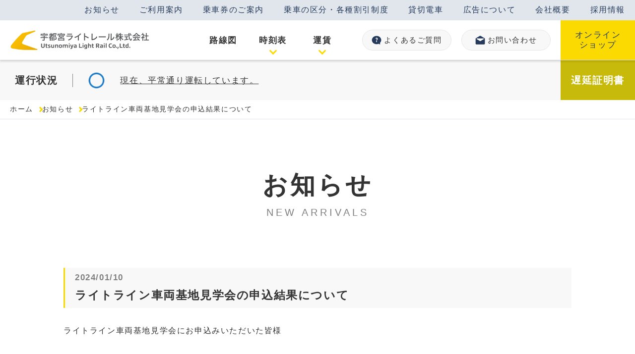

--- FILE ---
content_type: text/html; charset=UTF-8
request_url: https://www.miyarail.co.jp/info/1722
body_size: 20979
content:
<!doctype html>
<html>
<head>
<!-- Google tag (gtag.js) -->
<script async src="https://www.googletagmanager.com/gtag/js?id=G-TRS9YG1NKK"></script>
<script>
  window.dataLayer = window.dataLayer || [];
  function gtag(){dataLayer.push(arguments);}
  gtag('js', new Date());

  gtag('config', 'G-TRS9YG1NKK');
</script>
<meta charset="utf-8">
<title>ライトライン車両基地見学会の申込結果について | 宇都宮ライトレール</title>
<meta name="description" content="宇都宮ライトレール株式会社の公式サイト。運行状況・時刻表・停留場の情報などをご案内します。">
<meta name="viewport" content="width=device-width; initial-scale=1.0">
<link rel="stylesheet" href="/cms/wp-content/themes/miyarail/css/reset.css" type="text/css" media="all">
<link rel="stylesheet" href="/cms/wp-content/themes/miyarail/css/style.css" type="text/css" media="print">
<!-- media query -->
<link rel="stylesheet" type="text/css" media="only screen and (min-width:961px)" href="/cms/wp-content/themes/miyarail/css/style.css?20250725">
<link rel="stylesheet" type="text/css" media="only screen and (max-width:960px) and (min-width:481px)" href="/cms/wp-content/themes/miyarail/css/ipad.css?20250725">
<link rel="stylesheet" type="text/css" media="only screen and (max-width:480px)" href="/cms/wp-content/themes/miyarail/css/sp.css?20250725">
<!-- lightbox -->
<link rel="stylesheet" href="/cms/wp-content/themes/miyarail/css/lightbox.min.css">
<!-- webfonts -->
<link href="http://fonts.googleapis.com/earlyaccess/notosansjp.css">
<!-- drawer -->
<link rel="stylesheet" href="/cms/wp-content/themes/miyarail/css/drawer.css?20231218">
<script type="text/javascript" src="/cms/wp-content/themes/miyarail/js/drawer.min.js"></script>
<script src="https://cdnjs.cloudflare.com/ajax/libs/iScroll/5.1.3/iscroll.min.js"></script>
<!-- swiper -->
<link rel="stylesheet" href="/cms/wp-content/themes/miyarail/css/swiper.css">
<script type="text/javascript" src="/cms/wp-content/themes/miyarail/js/swiper.min.js"></script>
<!-- scroll-hint -->
<link rel="stylesheet" href="/cms/wp-content/themes/miyarail/css/scroll-hint.css">
<script type="text/javascript" src="/cms/wp-content/themes/miyarail/js/scroll-hint.min.js"></script>
<!-- js -->
<script type="text/javascript" src="/cms/wp-content/themes/miyarail/js/jquery-3.6.0.min.js"></script>
<script type="text/javascript" src="/cms/wp-content/themes/miyarail/js/script.js"></script>
<!-- lightbox -->
<script type="text/javascript" src="/cms/wp-content/themes/miyarail/js/lightbox.min.js"></script>
</head>
<body>
    <!-- spメニュー -->
	<div class="drawer-menu-wrapper">
		<input type="checkbox" id="navTgl">
		<label for="navTgl" class="drawer-open"><span></span></label>
		<label for="navTgl" class="drawer-close"></label>
		<nav class="drawer-menu">		
			<div class="drawer-inner">
				<h3 class="mobile_menu_one"><a href="/">TOP</a></h3>
				<h3 class="mobile_menu_one"><a href="/category/info">お知らせ</a></h3>
                <h3 class="mobile_menu_one"><a><span></span>ご利用案内</a></h3>
                <ul class="mobile_menu_two">
                    <li><a href="/userguide"><span></span>ご利用案内</a></li>
                    <li><a href="/userguide-notes"><span></span>LRT(ライトライン)のご利用方法</a></li>
                    <li><a href="/userguide-ticket"><span></span>乗車の区分・各種割引制度</a></li>
                    <li><a href="/userguide-buy"><span></span>定期券の買い方・うりば</a></li>
                    <li><a href="/userguide-belongings"><span></span>手回り品のご案内</a></li>
                    <li><a href="/userguide-bus"><span></span>各停留場バス接続</a></li>
                </ul>
				<h3 class="mobile_menu_one"><a href="/userguide-ticket-info">乗車券のご案内</a></h3>
				<h3 class="mobile_menu_one"><a href="/userguide-rule">乗車の区分・各種割引制度</a></h3>
				<h3 class="mobile_menu_one"><a href="/userguide-ticket-info#gt06">貸切電車</a></h3>
				<h3 class="mobile_menu_one"><a href="/userguide-advertise">広告について</a></h3>
				<h3 class="mobile_menu_one"><a href="/corporate">会社概要</a></h3>
				<h3 class="mobile_menu_one"><a href="/recruit">採用情報</a></h3>
				<h3 class="mobile_menu_footer"><a href="/qa" class="bgc_01"><img src="/cms/wp-content/themes/miyarail/images/icon_faq.png" alt="">よくあるご質問</a></h3>
				<h3 class="mobile_menu_footer"><a href="/inquiry" class="bgc_02"><img src="/cms/wp-content/themes/miyarail/images/icon_contact.png" alt="">お問い合わせ</a></h3>
				<h3 class="mobile_menu_footer"><a href="tel:0570011177" class="bgc_03"><img src="/cms/wp-content/themes/miyarail/images/navi-dial.gif" alt="">0570-011-177</a></h3>
				<h3 class="mobile_menu_footer_links"><a href="https://u-lightrail.stores.jp/" target="_blank" class="online_shop">オンラインショップ</a></h3>
				<h3 class="mobile_menu_footer_links"><a href="https://twitter.com/lrtinfo" target="_blank" class="sp_menu_tw"><img src="/cms/wp-content/themes/miyarail/images/icon_twitter_sp.png?20231218" alt="">最新運行状況</a></h3>
				<h3 class="mobile_menu_footer_links"><a href="https://twitter.com/u_lightrail?s=20" target="_blank" class="sp_menu_tw"><img src="/cms/wp-content/themes/miyarail/images/icon_twitter_sp.png?20231218" alt="">公式ツイッター</a></h3>
				<h3 class="mobile_menu_footer_links"><a href="/s-policy">サイトポリシー</a></h3>
				<h3 class="mobile_menu_footer_links"><a href="/p-policy">プライバシーポリシー</a></h3>
			</div><!-- drawer-inner -->
		</nav>
	</div><!-- drawer-menu-wrapper -->
	<div class="sp_header">
		<a href="/"><img src="/cms/wp-content/themes/miyarail/images/logo_header.png" alt="宇都宮ライトレール株式会社"></a>
	</div>
	<!-- spメニューここまで -->
	<header id="header">
        <ul class="sub_menu">
            <li><a href="/category/info">お知らせ</a></li>
            <li><a href="/userguide">ご利用案内</a></li>
            <li><a href="/userguide-ticket-info">乗車券のご案内</a></li>
            <li><a href="/userguide-rule">乗車の区分・各種割引制度</a></li>
            <li><a href="/userguide-ticket-info#gt06">貸切電車</a></li>
            <li><a href="/userguide-advertise">広告について</a></li>
            <li><a href="/corporate">会社概要</a></li>
            <li><a href="/recruit">採用情報</a></li>
        </ul>
		<ul class="menu" id="menu">
		<a href="/" class="header_logo"><img src="/cms/wp-content/themes/miyarail/images/logo_header.png" alt="宇都宮ライトレール株式会社"></a>
			<div class="inner">
				<li class="menu_list">
					<a href="/rail-map" class="underline"><span class="lists lists_one">路線図</span></a>
				</li>
				<li class="menu_list">
					<a class="underline"><span class="lists">時刻表</span></a>
					<div class="menu_contents">
						<div class="menu_contents_inner">
							<ul class="menu_routemap">
                                <li class="tgc"><a href="/utsunomiya-station-east-01#tab_time">宇都宮駅東口</a></li>
                                <li><a href="/higashi-shukugo-02#tab_time">東宿郷</a></li>
                                <li><a href="/ekihigashi-park-03#tab_time">駅東公園前</a></li>
                                <li><a href="/mine-04#tab_time">峰</a></li>
                                <li><a href="/yoto-3-chome-05#tab_time">陽東３丁目</a></li>
                                <li class="tgc"><a href="/utsunomiya-univ-yoto-campus-06#tab_time">宇都宮大学陽東キャンパス</a></li>
                                <li class="tgc"><a href="/hiraishi-07#tab_time">平石</a></li>
                                <li><a href="/hiraishi-chuo-elem-sch-08#tab_time">平石中央小学校前</a></li>
                                <li><a href="/tobiyama-castle-site-09#tab_time">飛山城跡</a></li>
                                <li><a href="/seiryo-high-school-10#tab_time">清陵高校前</a></li>
                                <li class="tgc"><a href="/kiyohara-district-civic-center-11#tab_time">清原地区市民センター前</a></li>
                                <li><a href="/green-stadium-12#tab_time">グリーンスタジアム前</a></li>
                                <li><a href="/yuinomori-west-13#tab_time">ゆいの杜西</a></li>
                                <li><a href="/yuinomori-central-14#tab_time">ゆいの杜中央</a></li>
                                <li><a href="/yuinomori-east-15#tab_time">ゆいの杜東</a></li>
                                <li><a href="/hagadai-16#tab_time">芳賀台</a></li>
                                <li class="tgc"><a href="/haga-industrial-park-management-center-17#tab_time">芳賀町工業団地管理センター前</a></li>
                                <li><a href="/kashinomori-park-18#tab_time">かしの森公園前</a></li>
                                <li><a href="/haga-takanezawa-industrial-park-19#tab_time">芳賀・高根沢工業団地</a></li>
                            </ul>
						</div>
					</div>
				</li>				
				<li class="menu_list">
					<a class="underline"><span class="lists">運賃</span></a>
					<div class="menu_contents">
						<div class="menu_contents_inner">
							<ul class="menu_routemap">
                                <li class="tgc"><a href="/utsunomiya-station-east-01#tab_fare">宇都宮駅東口</a></li>
                                <li><a href="/higashi-shukugo-02#tab_fare">東宿郷</a></li>
                                <li><a href="/ekihigashi-park-03#tab_fare">駅東公園前</a></li>
                                <li><a href="/mine-04#tab_fare">峰</a></li>
                                <li><a href="/yoto-3-chome-05#tab_fare">陽東３丁目</a></li>
                                <li class="tgc"><a href="/utsunomiya-univ-yoto-campus-06#tab_fare">宇都宮大学陽東キャンパス</a></li>
                                <li class="tgc"><a href="/hiraishi-07#tab_fare">平石</a></li>
                                <li><a href="/hiraishi-chuo-elem-sch-08#tab_fare">平石中央小学校前</a></li>
                                <li><a href="/tobiyama-castle-site-09#tab_fare">飛山城跡</a></li>
                                <li><a href="/seiryo-high-school-10#tab_fare">清陵高校前</a></li>
                                <li class="tgc"><a href="/kiyohara-district-civic-center-11#tab_fare">清原地区市民センター前</a></li>
                                <li><a href="/green-stadium-12#tab_fare">グリーンスタジアム前</a></li>
                                <li><a href="/yuinomori-west-13#tab_fare">ゆいの杜西</a></li>
                                <li><a href="/yuinomori-central-14#tab_fare">ゆいの杜中央</a></li>
                                <li><a href="/yuinomori-east-15#tab_fare">ゆいの杜東</a></li>
                                <li><a href="/hagadai-16#tab_fare">芳賀台</a></li>
                                <li class="tgc"><a href="/haga-industrial-park-management-center-17#tab_fare">芳賀町工業団地管理センター前</a></li>
                                <li><a href="/kashinomori-park-18#tab_fare">かしの森公園前</a></li>
                                <li><a href="/haga-takanezawa-industrial-park-19#tab_fare">芳賀・高根沢工業団地</a></li>
                            </ul>
						</div>
					</div>
				</li>
			</div>
            <ul class="contact_menu">
                <li><a href="/qa"><img src="/cms/wp-content/themes/miyarail/images/icon_faq.png" alt="">よくあるご質問</a></li>
                <li><a href="/inquiry"><img src="/cms/wp-content/themes/miyarail/images/icon_contact.png" alt="">お問い合わせ</a></li>
            </ul>
            <ul class="right_menu">
                <li><a href="https://u-lightrail.stores.jp/" target="_blank">オンライン<br>ショップ</a></li>
            </ul>
		</ul><!-- menu -->
					</header>
    <div class="status_menu">
	        <div class="status_menu_inner">
            <span class="status_h">運行<br>状況</span>
			            <div class="status_img">
				<img src="/cms/wp-content/themes/miyarail/images/status_usual.png" alt="平常通り">											</div>
            <a class="status_link" href="https://www.miyarail.co.jp/situation/2491">現在、平常通り運転しています。</a>
						        </div>
        <ul class="right_menu">
            <li><a href="/delay">遅延<br>証明書</a></li>
        </ul>
    </div>	    <ol class="breadcrumb">
        <li><a href="/">ホーム</a></li>
        <li><a href="/category/info">お知らせ</a></li>
        <li>ライトライン車両基地見学会の申込結果について</li>
    </ol>
    <section id="sub_header">
        <div class="sub_header_wrap">
            <h2>お知らせ<span>NEW ARRIVALS</span></h2>
        </div>
    </section>
    <section id="info">
        <div class="subpage_wrap">
		<h2 class="subpage_h2"><span>2024/01/10</span>ライトライン車両基地見学会の申込結果について</h2>
		<div class="info_content">
			<p>
				<p>ライトライン車両基地見学会にお申込みいただいた皆様<br />
<br />
この度は当社の車両基地見学会にお申込みいただきありがとうございます。<br />
<br />
2024年1月20日(土)に開催予定のライトライン車両基地見学会につきましては、<br />
皆様からの関心が非常に高く、定員の合計90名に対し、約900名の皆様からのお申込みをいただいたため、<br />
参加できる方につきましては抽選とさせていただきました。<br />
<br />
抽選の結果ですが、本日、お申込みの際に入力いただいたメールアドレスあてにご連絡いたしましたので、<br />
ご確認いただけますと幸いです。<br />
<br />
車両基地見学会につきましては、来月以降も月に１回程度開催してまいりますので、<br />
今回ご参加いただけなかった方は、再度のお申込みをお待ちしております。<br />
<br />
引き続き、ライトラインをご愛顧いただきますようお願いいたします。</p>
			</p>
		</div>
						<div class="single_pagination">
			<div class="single_pagination_prev"><a href="#" rel="prev"></a></div>
			<div class="single_pagination_next"><a href="#" rel="next"></a></div>
		</div>
		<div class="single_pagination_list">
			<a href="/category/info" class="center">一覧へ</a>
		</div>
    </div>
	</section>
    <section id="top_faq-con">
        <div class="faq-con_wrap">
            <a href="/qa" class="faq-con_btn">
                <p>よくあるご質問<span>Q&amp;A</span></p>
                <span class="icon_faq-con"><img src="/cms/wp-content/themes/miyarail/images/icon_faq.png" alt=""></span>
            </a>
            <a href="/inquiry" class="faq-con_btn">
                <p>お問い合わせ<span>CONTACT</span></p>
                <span class="icon_faq-con"><img src="/cms/wp-content/themes/miyarail/images/icon_contact.png" alt=""></span>
            </a>
        </div>
    </section><!-- top_faq-con -->

    <section id="top_links">
        <div class="links_wrap">
            <!-- スライダー-->
			<div class="links_box_fc">
                <a href="https://www.kantobus.co.jp/" target="_blank"><img src="/cms/wp-content/themes/miyarail/images/banner_kanto_re.jpg" alt=""></a>
                <a href="https://www.fujii.co.jp/" target="_blank"><img src="/cms/wp-content/themes/miyarail/images/banner_fujii_re.jpg" alt=""></a>
                <a href="https://www.tobu-bm.co.jp/" target="_blank"><img src="/cms/wp-content/themes/miyarail/images/banner_tobu_re.jpg" alt=""></a>
				<a href="https://www.tmc-jinji.com/" target="_blank"><img src="/cms/wp-content/themes/miyarail/images/banner_tmc_re_202511.jpg?20251104" alt=""></a>
            </div>
        </div>
    </section>

    <footer>
		<div class="footer_menu">
			<div class="footer_menu_box">
				<h3><a href="/rail-map">路線図</a></h3>
				<h4>[ 時刻表・運賃 ]</h4>
				<ul class="footer_route">
					<li><a href="/utsunomiya-station-east-01">宇都宮駅東口</a></li>
					<li><a href="/higashi-shukugo-02">東宿郷</a></li>
					<li><a href="/ekihigashi-park-03">駅東公園前</a></li>
					<li><a href="/mine-04">峰</a></li>
					<li><a href="/yoto-3-chome-05">陽東３丁目</a></li>
					<li><a href="/utsunomiya-univ-yoto-campus-06">宇都宮大学陽東キャンパス</a></li>
					<li><a href="/hiraishi-07">平石</a></li>
					<li><a href="/hiraishi-chuo-elem-sch-08">平石中央小学校前</a></li>
					<li><a href="/tobiyama-castle-site-09">飛山城跡</a></li>
					<li><a href="/seiryo-high-school-10">清陵高校前</a></li>
					<li><a href="/kiyohara-district-civic-center-11">清原地区市民センター前</a></li>
					<li><a href="/green-stadium-12">グリーンスタジアム前</a></li>
					<li><a href="/yuinomori-west-13">ゆいの杜西</a></li>
					<li><a href="/yuinomori-central-14">ゆいの杜中央</a></li>
					<li><a href="/yuinomori-east-15">ゆいの杜東</a></li>
					<li><a href="/hagadai-16">芳賀台</a></li>
					<li><a href="/haga-industrial-park-management-center-17">芳賀町工業団地管理センター前</a></li>
					<li><a href="/kashinomori-park-18">かしの森公園前</a></li>
					<li><a href="/haga-takanezawa-industrial-park-19">芳賀・高根沢工業団地</a></li>
				</ul>
			</div>
			<div class="footer_menu_box">
				<h3><a href="/userguide">ご利用案内</a></h3>
				<h4><a href="/userguide-ticket-info">乗車券のご案内</a></h4>
				<h4><a href="/userguide-rule">乗車の区分・各種割引制度</a></h4>
				<h4>[ 乗車案内 ]</h4>
				<ul>
					<li><a href="/userguide-notes">LRT(ライトライン)のご利用方法</a></li>
					<li><a href="/userguide-buy">定期券の買い方・うりばのご案内</a></li>
					<li><a href="/userguide-belongings">手回り品のご案内</a></li>
				</ul>
				<h4>[ 接続情報 ]</h4>
				<ul>
					<li><a href="/userguide-bus">各停留場バス接続</a></li>
				</ul>
			</div>
			<div class="footer_menu_box">
				<h4><a href="/category/info">お知らせ</a></h4>
				<h4><a href="/inquiry">お問い合わせ</a></h4>
				<h4><a href="/qa">よくあるご質問</a></h4>
				<h4><a href="https://u-lightrail.stores.jp/" target="_blank">オンラインショップ</a></h4>
				<h4><a href="/userguide-advertise">広告について</a></h4>
				<h4><a href="/corporate">会社概要</a></h4>
				<h4><a href="/recruit">採用情報</a></h4>
				<h4>[ ナビダイヤル ]</h4>
				<h4 class="footer-navi-dial-logo">0570-011-177<br /><span class="footer-navi-dial">(平日9:00～17:30)</span></h4>
                <div class="footer_menu_box_min">
                    <a href="https://twitter.com/u_lightrail?s=20" class="footer_tw" target="_blank"><img src="/cms/wp-content/themes/miyarail/images/icon_twitter.png" alt=""></a>
                    <a href="/s-policy" class="footer_privacy">サイトポリシー</a>
                    <a href="/p-policy" class="footer_privacy">プライバシーポリシー</a>
                </div>
			</div>
		</div>
        
        <div class="links_box_top">
            <a href="https://www.city.utsunomiya.lg.jp/" target="_blank"><img src="/cms/wp-content/themes/miyarail/images/banner_utsunomiya.jpg" alt="宇都宮市"></a>
            <a href="https://www.town.tochigi-haga.lg.jp/" target="_blank"><img src="/cms/wp-content/themes/miyarail/images/banner_haga.jpg" alt="芳賀町"></a>
        </div>
	<div class="links_box_bottom">
		<a href="https://www.utsunomiya-sponavi.or.jp/" target="_blank"><img src="/cms/wp-content/themes/miyarail/images/banner_sponavi.jpg" alt="宇都宮スポーツナビ"></a>
		<a href="http://www.michinoeki-haga.gr.jp/" target="_blank"><img src="/cms/wp-content/themes/miyarail/images/banner_michinoeki_haga.jpg" alt="道の駅はが"></a>
            <a href="https://www.miya-lightpower.co.jp" target="_blank"><img src="/cms/wp-content/themes/miyarail/images/banner_ulp.jpg" alt="宇都宮ライトパワー"></a>

	</div>
		
		<div class="footer_info">
			<a href="/"><img src="/cms/wp-content/themes/miyarail/images/logo_footer.svg" alt="宇都宮ライトレール株式会社"></a>
		</div>
		<p class="copyright">© 2024 Utsunomiya Light Rail Co., Ltd.</p>
	</footer>

    <a class="pagetop" href="#">
		<img src="/cms/wp-content/themes/miyarail/images/pagetop.png" alt="pagetop">
	</a><!-- pagetop -->
</body>
</html>
<!-- Dynamic page generated in 0.179 seconds. -->
<!-- Cached page generated by WP-Super-Cache on 2026-01-26 22:51:48 -->

<!-- super cache -->

--- FILE ---
content_type: text/css
request_url: https://www.miyarail.co.jp/cms/wp-content/themes/miyarail/css/reset.css
body_size: 1155
content:
@charset "utf-8";

body {
	margin: 0;
	padding: 0;
	color: #000;
	font-family: "ヒラギノ角ゴ Pro W3", Meiryo, "メイリオ", MS PGothic, "ＭＳ Ｐゴシック", sans-serif;
	font-size: 16px;
}

p {
	line-height: 26px;
}

input,button,textarea,select {
	font-family: "ヒラギノ角ゴ Pro W3", Meiryo, "メイリオ", MS PGothic, "ＭＳ Ｐゴシック", sans-serif;
	font-size: 12px;
}

div,dl,dt,dd,ul,ol,li,h1,h2,h3,h4,h5,h6,pre,code,form,fieldset,p,blockquote,th,td,a {
	margin: 0;
	padding: 0;
}

addr,strong,em,span,address,ins {
	margin: 0;
	padding: 0;
	text-align: left;
}

dl,ul {
	list-style: none;
}

a img {
	border: none;
}

table {
	border-collapse: collapse;	
}

th,td {
	border-collapse: collapse;	
}

hr {
	display: none;	
}

a {
	text-decoration: none;
	color: #333;	
}

a:link,a:hover,a:active,a:visited {
	text-decoration: none;
	color: #333;	
}

a:hover {
	text-decoration:none;
	color: #000000;	
}

.clearfix:after {
	visibility: hidden;
	display: block;
	font-size: 0;
	content: " ";
	clear: both;
	height: 0;
	}

S* html .clearfix             { zoom: 1; } /* IE6 */
*:first-child+html .clearfix { zoom: 1; } /* IE7 */



--- FILE ---
content_type: text/css
request_url: https://www.miyarail.co.jp/cms/wp-content/themes/miyarail/css/style.css?20250725
body_size: 82248
content:
@charset "utf-8";
/* CSS Document */

body{
	width: 100%;
	margin: 0;
	padding: 0;
	font-size: 16px;
	color: #333;
	overflow-x: hidden;
	font-family: 'Noto Sans JP', sans-serif;
	letter-spacing: .1em;
	font-weight: 400;
}


/*===========================================================================
 header
============================================================================*/
header {
	position: fixed;
	top: 0;
	left: 0;
	z-index: 99;
	width: 100%;
	background-color: #fff;
	box-shadow: 3px 1px 3px 3px rgba(0,0,0,0.1);
}

a.header_logo{
	height: 45px;
	margin-left: 20px;
}

.header_logo img{
	height: 100%;
}

a.header_logo:hover{
	opacity: .7;
}


/*=====================
 メニュー（上部）
=====================*/
.sub_menu {
	display: flex;
	justify-content: flex-end;
	width: 100%;
	margin: 0 auto;
	box-sizing: border-box;
    background-color: #e1e6ed;
	font-weight: 500;
	z-index: 99;
}

.sub_menu li a {
    display: inline-block;
	padding:10px 20px;
    color: #263b5b;
    transition: .3s;
}

.sub_menu li a:hover {
    background-color: #263b5b57;
}


/*=====================
 メインメニュー
=====================*/
.menu {
	width: 100%;
	height: 80px;
	margin: 0 auto;
	display: flex;
	align-items: center;
	position: relative;
	z-index: 99;
	justify-content: center;
	box-sizing: border-box;
	padding:0;
	font-weight: 500;
}

.menu .inner {
	width: 100%;
	margin: 0 30px 0 auto;
	display: flex;
	justify-content: flex-end;
}

.menu_list {
	width: 20%;
}

.lists {
	position: relative;
	font-weight: 600;
}

.lists::before{
	position: absolute;
	content: "";
	right: 0;
    left: 0;
	bottom: -15px;
    margin: auto;
	display: inline-block;
	width: 8px;
	height: 8px;
	border: 0px;
	border-top: solid 3px #fada00;
	border-right: solid 3px #fada00;
	transform: rotate(135deg); 
}

.lists_one::before{
	display: none;
}

.menu .menu_list a.underline {
	position: relative;
	display: flex;
	justify-content: center;
	height: 80px;
	font-weight: 500;
	color: #333;
	font-size: 20px;
	align-items: center;
	box-sizing: border-box;
    cursor: pointer;
}

.menu .menu_list a.underline::before {
	content: '';
	position: absolute;
	left: 50%;
	bottom: 0;
	width: 0;
	border-bottom: solid 3px #fada00;
	transform: translateX(-50%);
	transition: 0.3s;
}

.menu .menu_list a.underline:hover::before {
	width: 100%;
}

/* メガメニューのスタイル */
.menu_contents {
	background-color: #f8f8f8;
	display: none;
	position: absolute;
	top: 100%;
	left: 0;
	width: 100%;
    min-height: 500px;
	z-index: 99;
}

.menu_contents_inner {
	width: 70%;
	margin: 50px auto;
}

/* Q&A お問い合わせ */
ul.contact_menu {
	display: flex;
	align-items: center;
}

ul.contact_menu li a{
	display: flex;
	align-items: center;
    justify-content: center;
    width: 200px;
    margin: 0 20px 0 0;
    padding: 10px;
    box-sizing: border-box;
    border-radius: 100px;
    background-color: #f8f8f8;
    border: 1px solid #e6e6e6;
	font-size: 18px;
    text-align: center;
	line-height: 1.2em;
	transition: .3s;
    color: #333;
}

ul.contact_menu li a:hover{
    background-color: #ddd;
}

ul.contact_menu li a img{
	display: block;
    width: 25px;
    margin-right: 8px;
}

/* オンラインショップ */
ul.right_menu li a{
	display: flex;
	align-items: center;
    justify-content: center;
	width: 200px;
	height: 80px;
    margin: 0 auto;
    background-color: #fada00;
    color: #263b5b;
	font-size: 20px;
    text-align: center;
	line-height: 1.2em;
	transition: .3s;
}

ul.right_menu li a:hover{
    background-color: #263b5b3f;
    color: #263b5b;
}


@media screen and (max-width:1600px) {
    .menu_list {
        width: 100px;
    }
    .menu .menu_list a.underline {
        font-size: 17px;
    }
    ul.right_menu li a{
        width: 150px;
        font-size: 17px;
    }
    ul.contact_menu li a{
        width: 180px;
        font-size: 15px;
    }
    ul.contact_menu li a img{
        width: 20px;
        margin-right: 5px;
    }
    a.header_logo{
        height: 40px;
    }
}
@media screen and (max-width:1250px) {
    .sub_menu {
        font-size: 13px;
    }
    .sub_menu li a {
        padding:10px 15px;
    }
    .menu_list {
        width: 90px;
        min-width: none;
    }
    .menu .menu_list a.underline {
        font-size: 15px;
    }
    ul.right_menu li a{
        width: 100px;
        font-size: 15px;
    }
    ul.contact_menu li a{
        width: 120px;
        font-size: 14px;
    }
    ul.contact_menu li a img{
        width: 20px;
        margin-right: 5px;
    }
    a.header_logo{
        height: 30px;
    }
	
}

/* メニュー路線図 */
.menu_routemap {
    display: flex;
    justify-content: center;
    list-style-type: none;
    padding: 0;
}

.menu_routemap li {
    flex-direction: column;
    align-items: center;
    position: relative;
    margin-left: 20px;
    z-index: 1;
    /* 縦書き */
    -ms-writing-mode: tb-rl;
    writing-mode: vertical-rl;
}

.menu_routemap li a {
    padding: 10px;
    box-sizing: border-box;
    border-radius: 10px;
    font-size: 18px;
    letter-spacing: .2em;
    font-weight: 500;
    color: #333;
    transition: .5s;
}

.menu_routemap li a:hover{
    background-color: #fad90046;
}

/* 丸 */
.menu_routemap li::before {
    display: inline-block;
    width: 15px;
    height: 15px;
    margin-bottom: 10px;
    content: '';
    border: 2px solid #fada00;
    border-radius: 50%;
/*    background-color: #fff;*/
    background-color: #fada00;
}

/* トランジットセンター　丸 */
.menu_routemap li.tgc::before{
    background-color: #fada00;
}

/* 横線 */
.menu_routemap li:not(:last-child)::after {
    position: absolute;
    top: 8px;
    left: 15px;
    z-index: -1;
    width: 40px;
    height: 2px;
    background-color: #fada00;
    content: '';
}


/*スマホ版メニュー 非表示*/
.drawer-menu-wrapper,.sp_header{
	display: none;
}


/*=====================
 運行状況
=====================*/
div.status_menu{
    width: 100%;
    display: flex;
    justify-content: flex-start;
    align-items: center;
    background-color: #f8f8f8;
    border-top: 1px solid #e1e6ed;
}

div.status_menu_inner{
    width: 100%;
	margin: 0 30px 0 auto;
	display: flex;
	justify-content: start;
    align-items: center;
}

span.status_h{
    font-size: 20px;
    font-weight: 600;
    padding: 0 30px;
    border-right: 1px solid #808080;
}

div.status_img{
    width: 35px;
    padding: 0 30px;
}

div.status_img img{
    display: block;
    width: 100%;
}

a.status_link{
    font-size: 17px;
    text-decoration: underline;
    transition: .3s;
}

a.status_link:hover{
    opacity: .5;
}

/* 遅延証明書 */
div.status_menu ul.right_menu li a{
	display: flex;
	align-items: center;
    justify-content: center;
	width: 200px;
	height: 80px;
    margin: 0 auto;
    background-color: #C8BA0B;
    color: #ffffff;
	font-size: 20px;
    font-weight: 600;
    text-align: center;
	line-height: 1.2em;
	transition: .5s;
}

div.status_menu ul.right_menu li a:hover{
    background-color: #263b5b3f;
    color: #263b5b;;
}

.status_menu .status_h br,div.status_menu ul.right_menu li a br{
	display: none;
}

@media screen and (max-width:1600px) {
	/** revision 20230908 */
	div.status_menu ul.right_menu li a{
			width: 150px;
	}
}
@media screen and (max-width:1250px) {
	/** revision 20230908 */
	div.status_menu ul.right_menu li a{
			width: 100px;
			font-size: 16px;
			font-weight: 600;
			line-height: 1.2em;
			transition: .5s;
	}
}


/*=====================
 緊急なお知らせ
=====================*/
div.import_info{
    width: 100%;
    padding: 30px;
    box-sizing: border-box;
    text-align: center;
    background-color: #ff1d25;
}

a.import_info_link{
    text-decoration: underline;
    color: #fff;
    font-size: 20px;
}

a.import_info_link:hover{
    opacity: .7;
}


/*===========================================================================
 toppage
============================================================================*/
/*=====================
 common
=====================*/
/*-----------
 見出し
------------*/
h2.main_h2{
	display: inline-block;
	position: relative;
    background-color: #fada00;
    padding: 20px 20px 20px 10vw;
	font-size: 30px;
	font-weight: 600;
}

h2.main_h2 span{
    display: block;
    font-size: 15px;
    color: #808080;
}

h2.main_h2 img{
    position: absolute;
    top: 0;
    right: -60px;
    margin: auto;
    display: block;
    height: 100%;
}

p{
	line-height: 2em;
}


/*-----------
 ボタン
------------*/
/* 四角ボタン */
a.mainbtn_square{
    display: inline-block;
    width: 30%;
	padding: 30px;
	box-sizing: border-box;
	border-radius: 30px;
	border: 5px solid #e1e6ed;
	background-color: #fff;
	font-weight: 600;
	letter-spacing: .1em;
	color: #333;
	transition: .3s;
}

a.mainbtn_square p{
    display: flex;
    align-items: center;
}

a.mainbtn_square p span.mainbtn_p{
    width: 100%;
    padding: 0 20px;
	box-sizing: border-box;
    font-size: 25px;
}

a.mainbtn_square p span.mainbtn_p span{
    display: block;
    color: #808080;
    font-size: 15px;
}

/** revision 20230904 */
a.mainbtn_square p span.mainbtn_top_p{
    width: 100%;
    padding: 0 20px;
	box-sizing: border-box;
    font-size: 19px;
}

a.mainbtn_square p span.mainbtn_top_p span{
    display: block;
    color: #808080;
    font-size: 9px;
}

a.mainbtn_square img.icon_mainbtn{
	display: block;
    width: 60px;
    padding-right: 30px;    
    border-right: 1px solid #e1e6ed;
}

a.mainbtn_square img.arrow_mainbtn{
	display: block;
    width: 60px;
	box-sizing: border-box;
}

a.mainbtn_square:hover{
	border: 5px solid #fada00;
    background-color: #fad90018;
	transform: scale(0.98);
}

/** revision 20250530 */
/* 四角ボタン */
a.mainbtn_square_disable{
    display: inline-block;
    width: 80%;
	padding: 30px;
	box-sizing: border-box;
	border-radius: 30px;
	border: 5px solid #e1e6ed;
	background-color: #fff;
	font-weight: 600;
	letter-spacing: .1em;
	color: #333;
	transition: .3s;
}

a.mainbtn_square_disable p{
    display: flex;
    align-items: center;
}

a.mainbtn_square_disable p span.mainbtn_p{
    width: 100%;
    padding: 0 20px;
	box-sizing: border-box;
    font-size: 20px;
}

a.mainbtn_square_disable p span.mainbtn_p span{
    display: block;
    color: #808080;
    font-size: 15px;
}

a.mainbtn_square_disable p span.mainbtn_top_p{
    width: 100%;
    padding: 0 20px;
	box-sizing: border-box;
    font-size: 19px;
}

a.mainbtn_square_disable p span.mainbtn_top_p span{
    display: block;
    color: #808080;
    font-size: 9px;
}

a.mainbtn_square_disable img.icon_mainbtn{
	display: block;
    width: 60px;
    padding-right: 30px;    
    border-right: 1px solid #e1e6ed;
}

a.mainbtn_square_disable img.arrow_mainbtn{
	display: block;
    width: 60px;
	box-sizing: border-box;
}

@media screen and (max-width:1600px) {
    a.mainbtn_square{
        padding: 20px;
    }
    a.mainbtn_square p span.mainbtn_p{
        padding: 0 20px;
        font-size: 20px;
    }
    a.mainbtn_square p span.mainbtn_p span{
        font-size: 14px; 
    }
    a.mainbtn_square img.icon_mainbtn{
        width: 45px;
        padding-right: 20px; 
    }
    a.mainbtn_square img.arrow_mainbtn{
        width: 45px;
    }
}

/* 丸ボタン */
a.mainbtn_circle{
    position: relative;
    display: block;
    max-width: 300px;
    margin: 0 auto;
	padding: 20px 3vw 20px 1vw;
	box-sizing: border-box;
	border-radius: 100px;
	border: 5px solid #e1e6ed;
	background-color: #fff;
    font-size: 20px;
	font-weight: 600;
    text-align: center;
	letter-spacing: .1em;
	color: #333;
	transition: .3s;
}

a.mainbtn_circle img.arrow_mainbtn{
    position: absolute;
    top: 0;
    bottom: 0;
    right: 20px;
    margin: auto;
	display: inline-block;
    width: 40px;
	box-sizing: border-box;
}

a.mainbtn_circle:hover{
	border: 5px solid #fada00;
    background-color: #fad90018;
	transform: scale(0.98);
}

/* アンダーラインボタン */
a.underline_a{
	text-decoration: underline;
	color: #808080;
}


/*=====================
 メインビジュアル
=====================*/
#mv{
	width: 100%;
}

div.mv_wrap{
    display: flex;
}

.swiper-container_mv {
	display: block;
	width: 100%;    
}

.swiper-container_mv .swiper-slide img {
	display: block;
	width: 100%;
    height: 100%;
    object-fit: cover;
}


/* Twitter */
div.mv_twitter{
    position: relative;
    width: 40%;
    min-width: 300px;
    padding-top: 20px;
    box-sizing: border-box;
    background-color: #77c3f6;
    display: flex;
    align-items: flex-end;
}

div.mv_twitter_inner{
    width: 100%;
}

div.mv_twitter h2{
    position: relative;
    text-align: center;
    margin-bottom: 20px;
    color: #263b5b;
    z-index: 10;
}

div.mv_twitter h2 span{
    display: block;
    text-align: center;
    font-size: 20px;
}

div.mv_twitter_inner img.mv_twitter_img{
    position: relative;
    display: block;
    width: 80%;
    margin: 0 auto;
    z-index: 10;
}

a.twitter-btn{
    position: relative;
    display: flex;
    justify-content: center;
    align-items: center;
    width: 100%;
    margin: 0 auto;
/*    background-color: #1d9bf0;*/
	background-color: #000000;
    padding: 3vw 10px;
    box-sizing: border-box;
    color: #fff;
    z-index: 10;
    transition: .3s;
}

a.twitter-btn p{
    font-size: 25px;
    font-weight: 600;
    line-height: normal;
	text-align: center;
}

a.twitter-btn p span{
    display: block;
    font-size: 15px;
}

a.twitter-btn:hover{
/*    background-color: #0781d3;*/
    background-color: #000000;
}

a.twitter-btn img.twitter-btn_logo{
    display: block;
    width: 40px;
    margin-right: 20px;
}

.twitter-btn img.twitter-btn_arrow{
    display: block;
    width: 40px;
    margin-left: 20px;
}

img.twitter_il_03{
    position: absolute;
    top: 3vw;
    left: 0;
    margin: auto;
    width: 20vw;
    z-index: 1;
}

img.twitter_il_04{
    position: absolute;
    bottom: 10vw;
    right: 3vw;
    margin: auto;
    width: 8vw;
    z-index: 1;
}

/* Twitterタイムライン版 */
div.mv_twitter_time{
    position: relative;
    width: 40%;
    background-color: #e1e6ed;
    display: flex;
    align-items: center;
}

div.mv_twitter_time_inner{
    width: 100%;
}

div.mv_twitter_time h2{
    text-align: center;
    margin-bottom: 20px;
}

.twitter-timeline{
    position: relative;
    width: 80%;
    transform: scale(0.8);
    transform-origin: center top;
    margin: 0 auto;
    z-index: 10;
}

a.twitter_time-btn{
    position: relative;
    display: flex;
    justify-content: center;
    align-items: center;
    width: 50%;
    min-width: 230px;
    margin: -3vw auto 0;
    background-color: #1d9bf0;
    border-radius: 100px;
    padding: 15px;
    box-sizing: border-box;
    font-size: 17px;
    font-weight: 600;
    color: #fff;
    z-index: 10;
    transition: .3s;
}

a.twitter_time-btn:hover{
    background-color: #0781d3;
}

.twitter_time-btn img{
    position: absolute;
    top: 0;
    bottom: 0;
    left: 20px;
    margin: auto;
    display: block;
    width: 30px;
}

img.twitter_il_01{
    position: absolute;
    top: 3vw;
    left: 0;
    margin: auto;
    width: 20vw;
    z-index: 1;
}

img.twitter_il_02{
    position: absolute;
    bottom: 3vw;
    right: 0;
    margin: auto;
    width: 20vw;
    z-index: 1;
}

/*=================================
 top 路線図・時刻表・運賃・情報
=================================*/
section#top_select{
    width: 100%;
    margin: 0 auto;
    padding: 100px 0;
    background-color: #f8f8f8;
}

div.select_wrap{
    display: flex;
    justify-content: center;
    flex-wrap: wrap;
    width: 90%;
    min-width: 1000px;
    margin: 0 auto;
}

div.select_wrap h3{
	display: block;
	width: 100%;
	margin: 20px 0 0 0;
	font-size: 20px;
	text-align: center;
}

div.select_wrap a.mainbtn_square{
    width: 40%;
    margin: 20px;
}

/** 20230904 revision */
section#subpage_timetable {
	margin-bottom: 75px;
}

/*=====================
 top ご利用案内
=====================*/
section#top_userguide{
    width: 100%;
    margin: 0 auto;
    padding: 100px 0;
}

div.userguide_wrap{
    display: flex;
    justify-content: center;
    width: 80%;
    min-width: 1000px;
    margin: 0 auto;
    padding-top: 50px;
	flex-wrap: wrap;
}

div.userguide_box{
    display: flex;
	flex-direction: column;
/*    width: 30%;*/
    width: 30%;
/*    margin: 0 30px;*/
    margin: 30px 30px 20px 30px;
}

div.userguide_box img{
    display: block;
    width: 100%;
    border-top-left-radius: 30px;
    border-top-right-radius: 30px;
}

div.userguide_text{
	flex-grow: 1;
    width: 100%;
    padding: 30px 30px 40px;
    box-sizing: border-box;
    background-color: #f8f8f8;
    border-bottom-left-radius: 30px;
    border-bottom-right-radius: 30px;
    text-align: center;
}

div.userguide_text p{
    font-size: 18px;
    margin-bottom: 20px;
}


/*===============================
  top お知らせ
===============================*/
section#top_info {
	width: 100%;
    padding: 100px 0;
    box-sizing: border-box;
    background-color: #f8f8f8;
}

div.top_info_wrap{
	display: flex;
	width: 100%;
    margin: 0 auto;
}

div.top_info_box{
    display: flex;
}


/*------------
  info_h
-------------*/
div.top_info_h{
	width: 35%;
	box-sizing: border-box;
    text-align: center;
}

div.top_info_h h2{
	margin-bottom: 50px;
}

div.top_info_h a.mainbtn_circle{
    margin-right: -3vw;
}
/* スマホ版ボタン 非表示 */
a.info_btn_sp{
    display: none;
}

/*------------
  info_list
-------------*/
div.top_info_list{
	width: 70%;
	margin: 0 auto;
    padding-right: 5vw;
	box-sizing: border-box;
	border-radius: 10px;
	text-align: center;
	z-index: 10;
}

div.top_info_list ul{
	width: 100%;
	margin: 0 auto;
	text-align: left;
}

div.top_info_list ul li a{
    display: flex;
    align-items: center;
	padding: 20px;
	box-sizing: border-box;
	border-bottom: 1px solid #ddd;
	color: #333;
	transition: .3s;
}

div.top_info_list ul li a:hover{
    background-color: #f2f2f2;
	transform: scale(0.99);
}

/* 日付 */
div.top_info_list ul li span.date{
	margin-right: 20px;
	color: #808080;
}

/* タイトル */
div.top_info_list ul li span.title{
    display: block;
    margin-top: 20px;
    font-size: 18px;
}

/* キャッチ画像 */
div.top_info_list div.img_wrap{
	width: 20%;
    min-width: 200px;
    margin-left: auto
}

div.top_info_list div.img_wrap img{
    display: block;
	width: 100%;
    margin-right: 10px;
    border-radius: 30px;
}

/* 重要なお知らせマーク */
span.imp-txt{
	display: inline!important;
    margin-right: 10px;
	padding: 0 15px;
	background-color: #ff1d25;
	border-radius: 100px;
	font-size: 14px;
	color: #fff!important;
}


/*=====================
 top オンラインショップ
=====================*/
section#top_onlinshop{
    width: 100%;
    margin: 0 auto;
    padding: 100px 0 0;
}

div.onlinshop_wrap{
    position: relative;
    width: 60%;
    min-width: 1000px;
    margin: 0 auto;
    padding: 80px 0;
    border-radius: 50px;
    text-align: center;
    background-color: #fad900;
}

div.onlinshop_wrap h2{
    padding: 0 0 30px 0;
}

div.onlinshop_wrap h2 span{
    text-align: center;
}

img.online_goods{
    position: absolute;
    top: 0;
    bottom: 0;
    right: 50px;
    margin: auto;
    width: 15vw;
    min-width: 250px;
}

img.online_il{
    position: absolute;
    bottom: 0;
    left: 0;
    margin: auto;
    width: 15vw;
    min-width: 300px;
}

div.onlinshop_wrap a:hover{
    background-color: #f8f8f8;
	border: 5px solid #e1e6ed;
}

p.tetuhiro{
    display: block;
    width: 80%;
    margin: 20px auto 0;
    text-align: center;
}

/*=====================
 top お問い合わせ
=====================*/
section#top_faq-con{
    width: 100%;
    margin: 0 auto;
    padding: 100px 0 0;
}

div.faq-con_wrap{
    display: flex;
    justify-content: center;
    align-items: center;
    width: 70%;
    min-width: 1000px;
    margin: 0 auto;
    padding: 80px 0;
    border-radius: 50px;
    text-align: center;
    background-color: #f8f8f8;
}

a.faq-con_btn{
    margin: 0 50px;
}

a.faq-con_btn p{
    text-align: center;
    font-size: 20px;
    font-weight: 600;
    margin-bottom: 10px;
    line-height: normal;
}

a.faq-con_btn p span{
    display: block;
    color: #808080;
    font-size: 15px;
    text-align: center;
}

div.faq-con_wrap span.icon_faq-con{
    position: relative;
    display: block;
    width: 100px;
    height: 100px;
    margin: 0 auto;
    border-radius: 50%;
    background-color: #fff;
	border: 5px solid #e1e6ed;
    transition: .3s;
}

div.faq-con_wrap span.icon_faq-con img{
    position: absolute;
    top: 0;
    bottom: 0;
    left: 0;
    right: 0;
    margin: auto;
    display: block;
    width: 50px;
}

a.faq-con_btn:hover .icon_faq-con{
    background-color: #263b5b3f;
	transform: scale(0.95);
}


/*=====================
 top 関連サイト
=====================*/
section#top_links{
    width: 100%;
    margin: 0 auto;
    padding: 100px 0;
    text-align: center;
}

section#top_links h2{
    padding: 0 0 30px 0;
    background-color: #fff;
}

section#top_links h2 span{
    text-align: center;
}

div.links_wrap{
    position: relative;
    width: 60%;
    min-width: 1000px;
    margin: 0 auto;
    text-align: center;
}


/* スライダー */
.swiper-custom-parent{
	margin: 0 auto;
	width: 100%;
}

.swiper-container_banner{
	width: 80%;
}

.swiper-container_banner div.swiper-slide {
	width: 25%;
}

.swiper-container_banner div.swiper-slide a{
    display: block;
	width: 100%;
}

.swiper-container_banner div.swiper-slide img{
    display: block;
	width: 100%;
}

.swiper-custom-parent .swiper-button-prev,
.swiper-custom-parent .swiper-button-next {
    position: absolute;
    top: 0;
    bottom: 0;
    margin: auto;
	width: 60px;
	height: 60px;
	z-index: 10;
	background-size: contain !important;
    transition: .3;
}

.swiper-custom-parent .swiper-button-prev {
	background:url(../images/arrow_mainbtn.png) no-repeat center;
    transform: scale(-1, 1);
	
}
.swiper-custom-parent .swiper-button-next {
	background:url(../images/arrow_mainbtn.png) no-repeat center;
}


/*=====================
 footer
=====================*/
footer{
	width: 100%;
	border-top: 1px solid #ddd;
}

.footer_menu{
	width: 80%;
	max-width: 1500px;
	min-width: 1000px;
	margin: 0 auto;
	padding: 100px 0 50px;
	display: flex;
	justify-content: space-between;
}

.footer_menu_box{
	width: 30%;
	min-width: 150px;
}

.footer_menu_box:first-child{
	width: 50%;
    padding-right: 50px;
}

.footer_menu_box h3{
    font-size: 22px;
	margin-bottom: 20px;
	font-weight: 600;
	transition: .3s;
}

.footer_menu_box h4{
    font-size: 18px;
	margin-bottom: 20px;
	font-weight: 600;
}

.footer_menu_box ul{
	
	margin-bottom: 20px;
}

.footer_menu_box ul.footer_route{
	column-count: 2; 
}

.footer_menu_box ul li{
	padding-bottom: 10px
}

.footer_menu_box ul li a{
    display: block;
	position: relative;
	color: #333;
}

.footer_menu_box ul li a::before{
	position: absolute;
	content: "";
    top: 0;
    bottom: 0;
    left: -20px;
    margin: auto;
	width: 10px;
	height: 3px;
	border: 0px;
    border-radius: 100px;
	background-color: #fad900;
}

.footer_menu_box:last-child{
    display: flex;
    flex-direction: column;
    justify-content: space-between;
    display: -webkit-flex;
    -webkit-flex-direction: column;
    -webkit-justify-content: space-between;
}

a.footer_privacy{
    display: block;
    text-align: right;
    margin-bottom: 10px;
    text-decoration: underline;
}

a.footer_tw{
    margin-right: 0;
 margin-left: auto;
    width: 50px;
    display: block;
    margin-bottom: 10px;
    text-decoration: underline;
}

a.footer_tw img{
    display: block;
    width: 100%;
}

.footer_menu_box ul li a,
.footer_menu_box h3 a,
.footer_menu_box h4 a,
a.footer_privacy{
	transition: .3s;
}

.footer_menu_box ul li a:hover,
.footer_menu_box h3 a:hover,
.footer_menu_box h4 a:hover,
a.footer_privacy:hover{
   color: #808080;
}


/*---------------
 footer_info
---------------*/
.footer_info{
	width: 100%;
	padding: 30px 0 10px;
	text-align: center;
    border-top: 1px solid #e1e6ed;
}

.footer_info img{
	width: 150px;
}

p.copyright{
	font-size: 10px;
	text-align: center;
	color: #808080;
	font-weight: 200;
}


/*=====================
 pagetop
=====================*/
a.pagetop {
	display: block;
	position: fixed;
	z-index: 99;
	right: 2%;
	bottom: 2%;
	width: 100px;
	height: 100px;
	transition: .5s;
}

a.pagetop img {
	width: 100%;
	height: 100%;
}

a.pagetop:hover {
	margin-bottom: 10px;
}


/*===========================================================================
 subpage
============================================================================*/
/*=====================
 common
=====================*/
/*-----------
 幅
------------*/
div.subpage_wrap{
    width: 80%;
    min-width: 1000px;
    margin: 0 auto;
}

div.subpage_box{
    width: 100%;
    margin: 80px auto 0;
}

div.subpage_box:first-child{
    margin: 0 auto;
}


/*-----------
 見出し
------------*/
h2.subpage_h2{
    margin-bottom: 30px;
    padding: 10px 20px;
    box-sizing: border-box;
    background-color: #f8f8f8;
    border-left: 3px solid #fad900;
    font-size: 23px;
}

h3.subpage_h3{
    position: relative;
	padding-left: 30px;
    margin-bottom: 20px;
}

h3.subpage_h3::after {
	position: absolute;
	left: 0;
	bottom: 0;
    top: 0;
	margin: auto;
	content: '';
	width: 20px;
	height: 20px;
	border-radius: 50%;
	background-color: #fad900;
}

p.kome{
    padding: 10px 0 0 30px;
    font-size: 16px;
    color: #666666;
    text-indent: -30px;
    box-sizing: border-box;
    line-height: normal;
}

p.kome:before{
    content: "※";
    margin-right: 10px;
}


/*-----------
 リスト
------------*/
ul.subpage_ul{
    list-style: disc;
    padding-left: 25px;
}

ul.subpage_ul li{
    margin-bottom: 20px;
}

ul.subpage_ul li:last-child{
    margin-bottom: 0;
}


/*-----------
 表
------------*/
table.subpage_table{
    width: 100%;
    margin: 0 auto;
}

table.subpage_table th,table.subpage_table td{
    padding: 30px 20px;
    box-sizing: border-box;
    border: 1px solid #999999;
}

table.subpage_table tr.tr_top,table.subpage_table th.th_left{
    background-color: #6c7687;
    color: #fff;
}


/*-----------
 ボタン
------------*/
/* 丸ボタン */
div.subpage_wrap a.mainbtn_circle{
    margin: 20px 0 0;
}

/* PDFボタン */
a.subpage_btn{
    position: relative;
    display: block;
    padding: 20px 70px 20px 20px;
	box-sizing: border-box;
    border-bottom: 1px solid #ddd;
    transition: .3s;
}

a.subpage_btn:hover{
	background-color: #e1e6ed;
}

a.subpage_btn::before{
    position: absolute;
    content: "PDF";
    bottom: 0;
    top: 0;
    right: 15px;
    margin: auto;
    height: 20px;
    background-color: #263b5b;
    padding: 1px 10px;
    border-radius: 5px;
    font-size: 12px;
    color: #fff;
}


/*-----------
 パンくず
------------*/
.breadcrumb {
    display: flex;
    width: 100%;
    padding: 10px 20px;
    box-sizing: border-box;
    gap: 0 22px;
    border-bottom: 1px solid #e1e6ed;
    font-size: 14px;
}

.breadcrumb li {
    display: flex;
    align-items: center;
}

.breadcrumb li:not(:last-child)::after {
    display: inline-block;
    transform: rotate(45deg);
    width: 5px;
    height: 5px;
    margin-left: 10px;
    border-top: 3px solid #fad900;
    border-right: 3px solid #fad900;
    content: '';
}

.breadcrumb a {
    color: #333333;
}

.breadcrumb a:hover {
    text-decoration: underline;
}


/*-----------
 sub_header
------------*/
section#sub_header{
    width: 100%;
    padding: 100px 0;
    box-sizing: border-box;
    text-align: center;
}

div.sub_header_wrap{
    width: 80%;
    min-width: 1000px;
    margin: 0 auto;
}

div.sub_header_wrap h2{
    font-size: 50px;
    letter-spacing: .1em;
}

div.sub_header_wrap h2 span{
    display: block;
    margin-top: 10px;
    font-size: 20px;
    color: #808080;
    font-weight: 500;
    text-align: center;
}

/* トランジットセンター */
ul.sub_header_tgc{
    display: flex;
    padding-top: 50px;
    justify-content: center;
}

ul.sub_header_tgc li{
    display: block;
    width: 190px;
    margin: 0 20px;
    box-sizing: border-box;
    padding: 5px 20px;
    border-radius: 100px;
    color: #fff;
    font-weight: 500;
}

ul.sub_header_tgc li.tgc_parking{
    background-color: #f7931e;
}
ul.sub_header_tgc li.tgc_bicycle{
    background-color: #e68275;
}
ul.sub_header_tgc li.tgc_bus{
    background-color: #0b7ac0;
}
ul.sub_header_tgc li.tgc_platform{
    background-color: #8cbf3f;
}


/*==================================================
 路線図
===================================================*/
.subpage_routemap {
    width: 100%;
    display: flex;
    justify-content: center;
    list-style-type: none;
    padding: 0;
}

.subpage_routemap li {
    flex-direction: column;
    align-items: center;
    position: relative;
    margin-left: .5vw;
    padding: 70px 15px;
/*    height: 500px;*/
    height: 600px;
    border-radius: 10px;
    z-index: 1;
    /* 縦書き */
    -ms-writing-mode: tb-rl;
    writing-mode: vertical-rl;
}

.subpage_routemap li a {
    padding: 10px;
    box-sizing: border-box;
    border-radius: 10px;
    font-size: 18px;
    letter-spacing: .2em;
    font-weight: 500;
    color: #333;
    transition: .5s;
}

.subpage_routemap li a:hover{
    background-color: #fada00;
}

/* 丸 */
.subpage_routemap li::before {
    position: absolute;
/*    top: 20px;*/
    top: 40px;
    right: 0;
    left: 0;
    margin: auto;
    display: inline-block;
    width: 15px;
    height: 15px;
    margin-bottom: 10px;
    content: '';
    border: 2px solid #fada00;
    border-radius: 50%;
/*    background-color: #fff;*/
    background-color: #fada00;
}


/* 横線 */
.subpage_routemap li:not(:last-child)::after {
    position: absolute;
/*    top: 28px;*/
    top: 48px;
    left: 25px;
/*    width: 3vw;*/
    width: 4.5vw;
    min-width: 60px;
    height: 2px;
    background-color: #fada00;
    content: '';
    z-index: -1;
}


/* トランジットセンター */
.subpage_routemap li.tgc{
    background-color: #fad90018;
    z-index: 1;
}

.subpage_routemap li.tgc::before{
    background-color: #fada00;
}

span.tgc_icon{
    position: absolute;
    bottom: 10px;
    right: 0;
    left: 0;
    margin: auto;
    width: 35px;
    display: flex;
    flex-wrap: wrap;
    justify-content: center;
}

span.tgc_icon img{
    display: block;
    width: 100%;
    margin-bottom: 5px;
}

@media screen and (max-width:1250px) {
    .subpage_routemap li {
        margin-left: .5vw;
        padding: 30px 10px;
        height: 500px;
    }
    .subpage_routemap li a {
        padding: 10px;
        box-sizing: border-box;
        border-radius: 10px;
        font-size: 16px;
    }
    .subpage_routemap li a:hover{
        background-color: #fad900;
    }
    /* 丸 */
    .subpage_routemap li::before {
        top: 10px;
        width: 12px;
        height: 12px;
    }
    /* 横線 */
    .subpage_routemap li:not(:last-child)::after {
        top: 17px;
        width: 2.5vw;
        min-width: 40px;
    }       
    span.tgc_icon{
        width: 32px;
    }
}

/* アイコン説明 */
ul.tgc_icon_box{
    display: flex;
    justify-content: center;
    flex-wrap: wrap;
    width: 600px;
    background-color: #f8f8f8;
    padding: 30px;
    box-sizing: border-box;
    margin: 0 auto;
    border-radius: 30px;
    font-weight: 600;
}

ul.tgc_icon_box li{
    position: relative;
    display: block;
    width: 45%;
    margin-bottom: 30px;
    padding-left: 60px;
    box-sizing: border-box;
}

ul.tgc_icon_box li img{
    position: absolute;
    top: 0;
    bottom: 0;
    left: 0;
    margin: auto;
    display: block;
    width: 50px;
}

/*
ul.tgc_icon_box li:first-child{
    display: block;
    width: 100%;
}

ul.tgc_icon_box li:first-child::before {
    position: absolute;
    top: 0;
    bottom: 0;
    left: 30px;
    margin: auto;
    display: inline-block;
    width: 15px;
    height: 15px;
    content: '';
    border-radius: 50%;
    background-color: #fad900;
}
*/

.routemap_wrap .select_wrap{
    padding-top: 50px;
}


/*==================================================
 各停留所ページ
==================================================*/
/*----------------------
 タブ切り替え
-----------------------*/
div.station_tab{
	margin: 0 0 0 0;
}

.tabBox .tabArea {
	width: 80%;
    min-width: 1000px;
	margin: 0 auto;
	display: flex;
	justify-content: center;
	align-items: flex-end;
}

.tabBox .tabArea .one_tab {
  	width: 23%;
    margin: 0 20px; 
}

.tabBox .tabArea .one_tab a {
	display: block;
	text-align: center;
	color: #333;
	font-size: 25px;
    font-weight: 600;
    padding: 20px 0;
    box-sizing: border-box;
	border-radius: 20px 20px 0 0;
	background-color: #e1e6ed;
    transition: .3s;
}

.tabBox .tabArea .one_tab a:hover {
	background-color: #bdc8d8;
}

.tabBox .tabArea .one_tab a.select{
	background-color: #fad900;
}

.tabBox .tabArea.bottom {
 	align-items: flex-start;
}

.station_contents .tab_main {
/** revision 20250109 */
/*	display: none;*/
	text-align: center;
	transition-duration: 0.3s;
/*    padding: 100px 0;*/
    padding: 100px 0 0 0;
    background-color: #f8f8f8;
}

.tab_main.is_show {
  display: block;
}

.tab_main.is_show {
	width: 100%;
	margin: 0 auto;	
}


/*----------------------
 時刻表
-----------------------*/
div.time_wrap{
    display: flex;
    justify-content: center;
    box-sizing: border-box;
    padding-bottom: 50px;
}

div.time_box{
    width: 35%;
    margin: 0 50px;
}

div.time_box h3{
    font-size: 20px;
    margin-bottom: 30px;
}

div.time_wrap table{
    width: 100%;
    background-color: #fff;
}

div.time_wrap table th,div.time_wrap table td{
    padding: 20px;
    border-left: none;
    border-right: none;
}

div.time_wrap table td{
    color: #666;
}

div.time_wrap table tr.top_tr th,
div.time_wrap table tr.top_tr td,
div.time_wrap table tr.bottom_tr td,
div.time_wrap table tr.bottom_tr td{
    border: none;
}

div.time_wrap table th.left_th{
    background-color: #6c7687;
    color: #fff;
}


/*----------------------
 運賃
-----------------------*/
div.fare_wrap{
    box-sizing: border-box;
}

div.fare_wrap table{
    max-width: 1200px;
    background-color: #fff;
}

div.fare_wrap table th,div.fare_wrap table td{
    padding: 10px;
    border-left: none;
    border-right: none;
}

div.fare_wrap table td{
    color: #666;
}

div.fare_wrap table th.empty_th{
    background-color: #f8f8f8;
    border: none;
}

div.fare_wrap table tr.top_tr th{
    border: none;
}

div.fare_wrap table tr.bottom_tr th,div.fare_wrap table tr.bottom_tr td{
    border-bottom: none;
}

div.fare_wrap table th.left_th{
    background-color: #6c7687;
    color: #fff;
    width: 300px;
}

div.fare_wrap table th.left_th br{
    display: none;
}

.bg_blue{
    background-color: #edf2fa;
}

div.fare_wrap div.select_wrap{
    padding-top: 50px;
}

div.fare_wrap div.select_wrap a.mainbtn_circle{
    display: block;
    /*width: 20%;*/
    margin: 30px 20px 0;
}


/*----------------------
 停留所情報
-----------------------*/
div.tab_info_wrap{
    width: 70%;
    margin: 0 auto;
}

div.tab_info_box{
    width: 100%;
    padding: 50px 10px 70px;
    margin-bottom: 50px;
    box-sizing: border-box;
    border-radius: 30px;
    background-color: #fff;
}

div.tab_info_box h3{
    font-size: 25px;
    margin-bottom: 50px;
}

div.tab_info_box h3 span{
    display: block;
    text-align: center;
    font-size: 13px;
	line-height: 26px;
}

div.tab_info_box ul{
	width: 90%;
    margin: 0 auto;
}

div.tab_info_box ul.flex_ul{
	column-count: 2; 
    font-weight: 600;
}

div.tab_info_box ul li{
    position: relative;
	display: block;
	padding: 20px 40px;
	transition: .5s;
	border-bottom: 1px solid #999999;
    text-align: left;
}

div.tab_info_box ul li::after {
	position: absolute;
	left: 10px;
	bottom: 0;
    top: 0;
	margin: auto;
	content: '';
	width: 10px;
	height: 10px;
	border-radius: 50%;
	background-color: #fad900;
}

div.tab_info_box ul li span {
	position: absolute;
	right: 10px;
	bottom: 20px;
	margin: auto;
	font-weight: 600;
	padding: 0px 10px;
	border-radius: 5px;
}


div.bus_route{
    display: flex;
    justify-content: center;
}

div.bus_route_in{
    width: 45%;
}

div.bus_route_in h4{
    display: inline-block;
    padding: 5px 20px;
    margin-bottom: 20px;
    box-sizing: border-box;
    border-radius: 100px;
    background-color: #fad900;
}

/* 住所・電話番号 */
div.tab_info_adress{
    width: 100%;
    display: flex;
    justify-content: center;
}

div.tab_info_adress p{
    display: inline-block;
    margin: 0 30px;
}

div.tab_info_adress p span{
    display: inline-block;
    padding: 1px 20px;
    margin-right: 20px;
    box-sizing: border-box;
    border-radius: 100px;
    background-color: #fad900;
    font-size: 13px;
    font-weight: 600;
}

div.tab_info_adress p a{
    position: relative;
    padding-left: 20px;
    margin-left: 20px;
    color: #263b5b;
    text-decoration: underline;
    transition: .3s;
}

div.tab_info_adress p a:hover{
    opacity: .5;
}

div.tab_info_adress p a img{
    position: absolute;
    top: 0;
    bottom: 0;
    left: 0;
    margin: auto;
    width: 15px;
}

div.tab_info_adress br{
    display: none;
}


/*==================================================
 ご利用案内
===================================================*/
section#guide {
	width: 100%;
    box-sizing: border-box;
}

div.guide_box{
    margin-top: 0;
    display: flex;
    flex-wrap: wrap;
}

div.guide_box a.mainbtn_circle{
    min-width: 400px;
    margin: 20px;
}


/*==================================================
 乗りかた・注意事項
===================================================*/
section#ride {
	width: 100%;
    box-sizing: border-box;
}

div.ride_select {
    display: flex;
    justify-content: center;
    
}

div.ride_select a{
    position: relative;
    display: inline-block;
    width: 33%;
/*    min-width: 450px;*/
    min-width: 360px;
    margin: 0 10px;
	padding: 30px 30px 30px 50px;
	box-sizing: border-box;
	border-radius: 30px;
	border: 5px solid #e1e6ed;
	background-color: #fff;
    font-size: 20px;
	font-weight: 600;
	letter-spacing: .1em;
	color: #333;
	transition: .3s;
    text-align: center;
    
}

div.ride_select a img{
    position: absolute;
    top: 0;
    bottom: 0;
    left: 30px;
    margin: auto;
    display: block;
    width: 60px;
}

div.ride_select a:hover{
	border: 5px solid #fada00;
    background-color: #fad90018;
	transform: scale(0.98);
}

div.ride_box_wrap{
/*    padding-bottom: 50px;*/
    padding: 20px 20px 50px 20px;
}

div.ride_box_wrap_color{
/*    padding-bottom: 50px;*/
    padding: 20px 20px 50px 20px;
	background: #F9F9F9;
}

div.ride_box_wrap:last-child{
    padding-bottom: 0;
}

div.ride_box h3{
    position: relative;
	padding-left: 30px;
    margin-bottom: 20px;
}

div.ride_box h3::after {
	position: absolute;
	left: 0;
	bottom: 0;
    top: 0;
	margin: auto;
	content: '';
	width: 20px;
	height: 20px;
	border-radius: 50%;
	background-color: #fad900;
}

div.ride_box_in{
	width: 100%;
    display: flex;
}

div.ride_box_text{
	width: 30%;
    margin-right: 40px;
}

div.ride_box_text img{
    display: block;
	width: 100%;
    border-radius: 30px;
    margin-bottom: 20px;
}


/*==================================================
 乗車区分・割引制度
===================================================*/
div.ticket_box table{
    margin-top: 30px;
}

div.ticket_box_wrap{
    padding-top: 50px;
}

div.ticket_box_in{
	width: 100%;
    display: flex;
}

div.ticket_box_text{
	width: 30%;
    margin-right: 40px;
}

div.ticket_box_text img{
    display: block;
	width: 100%;
    border-radius: 30px;
    margin-bottom: 20px;
}


/*==================================================
 会社概要
===================================================*/
div.company_box table.profile{
	width: 100%;
    margin: 0 auto;
}
div.company_box table.profile th{
	padding: 30px 20px;
    box-sizing: border-box;
    border-bottom: 1px solid #263b5b;
}
div.company_box table.profile td{
	padding: 30px 20px;
    box-sizing: border-box;
    border-bottom: 1px solid #ddd;
}

div.kessan{
    display: flex;
    flex-wrap: wrap;
    padding-top: 50px;
}

div.kessan a{
    margin: 0 10px;
}


/*==================================================
 プライバシーポリシー
===================================================*/
div.privacy_box ul.subpage_ul{
	margin: 30px auto 0;
	list-style-type: decimal;
}


/*===========================================================================
 お知らせ
============================================================================*/
#info{
	width: 100%;
	margin: 0 auto;
}

div.info_wrap{
	position: relative;
	width: 70%;
	min-width: 1000px;
	margin: 0 auto;
	padding-bottom: 50px;
	box-sizing: border-box;
	background-color: #fff;
	border-radius: 10px;
	text-align: center;
	z-index: 10;
}

div.info_list{
	width: 100%;
	margin: 0 auto;
	box-sizing: border-box;
	text-align: center;
	z-index: 10;
}

div.info_list ul{
	width: 100%;
	margin: 0 auto;
	text-align: left;
}

div.info_list ul li a{
    display: flex;
    align-items: center;
	padding: 20px;
	box-sizing: border-box;
	border-bottom: 1px solid #ddd;
	color: #333;
	transition: .3s;
}

div.info_list ul li a:hover{
    background-color: #f2f2f2;
	transform: scale(0.99);
}

/* 日付 */
div.info_list ul li span.date{
	margin-right: 20px;
	color: #808080;
}

/* タイトル */
div.info_list ul li span.title{
    display: block;
    margin-top: 20px;
    font-size: 18px;
}

/* キャッチ画像 */
div.info_list div.img_wrap{
	width: 20%;
    min-width: 200px;
    margin-left: auto
}

div.info_list div.img_wrap img{
    display: block;
	width: 100%;
    margin-right: 10px;
    border-radius: 30px;
}

/*ページネーション*/
div.archive_pagination {
	width: 100%;
	margin: 0 auto;
	text-align: center;
}

div.archive_pagination a {
	display: inline-block;
	border: 1px solid #ddd;
    border-radius: 100px;
	padding: 3px 10px;
	margin: 0 5px;
	transition: .3s;
}

div.archive_pagination a.current {
	background-color: #263b5b;
	border: 1px solid #263b5b;
	color: #fff;
}

div.archive_pagination a:hover {
	background-color: #6c7687;
	border: 1px solid #6c7687;
	color: #fff;
}


/*=====================
 info_single
=====================*/
#info h2.subpage_h2 span{
	display: block;
	padding: 0 0 10px;
	font-size: 17px;
	color: #808080;
}

div.info_content{
	padding-bottom: 50px;
}

div.info_content a{
	padding-bottom: 30px;
	text-decoration: underline;
	color: #808080;
	transition: .3s;
}

div.info_content a:hover {
	opacity: .5;
}

div.info_content p{
	width: 100%;
	margin: 0 auto;
}

div.info_content img{
	display: block;
	width: 50%;
    height: auto;
	margin: 0 auto;
}

div.gallery img {
	border: none!important;
	width: 80%;
}

div.wp-caption {
	width: 100%;
	margin: 0 auto;
	text-align: center;
}

div.wp-caption img {
	width: 100%;
}

dd.gallery-caption {
	display: block!important;
	width: 100%;
}

div.info_content .youtube {
position: relative;
width: 100%;
padding-top: 56.25%;
}

div.info_content .youtube iframe{
position: absolute;
top: 0;
right: 0;
width: 100% !important;
height: 100% !important;
}

img.alignright { display: block; margin: 0 0 0 auto!important;}
img.alignleft { display: block; margin: 0 auto 0 0!important;}
img.aligncenter { display: block; margin: 0 auto!important;}
div.alignright { display: block; margin: 0 0 0 auto!important;}
div.alignleft { display: block; margin: 0 auto 0 0!important;}
div.aligncenter { display: block; margin: 0 auto!important;}


/* -------------- htmlテストページ用 -------------- */
div.info_content div.flexbox{
	justify-content: space-around;
	align-items: center;
}

div.info_content div.flexbox img{
	width: 45%;
}

div.info_content figure{
	display: block;
	width: 50%;
	margin: 30px auto;
}

div.info_content figcaption{
	width: 100%;
	margin: 0 auto;
	text-align: center;
}

div.info_content figure img{
	display: block;
	width: 100%;
}

div.info_content div.flexbox figure{
	display: block;
	width: 45%;
}

div.info_content div.flexbox figure img{
	display: block;
	width: 100%;
}
/* ---------------------------------------------*/


/*ページネーション*/
div.single_pagination {
	display: flex;
	justify-content: space-between;
	width: 100%;
	margin: 20px auto;
	padding-top: 20px;
	border-top: 1px solid #e1e6ed;
}

div.single_pagination_prev,div.single_pagination_next {
	width: 45%;
	text-align: center;
	color: #263b5b;
}

div.single_pagination_prev a, div.single_pagination_next a {
	color: #263b5b;
	transition: .3s;
}

div.single_pagination a.center {
	text-align: center;
}

div.single_pagination a.next {
	text-align: right;
}

div.single_pagination a:hover {
	opacity: .5;
}

div.single_pagination_list {
	width: 100%;
	margin: 20px auto;
	padding: 0;
	text-align: center;
}

div.single_pagination_list a {
	color: #263b5b;
    font-weight: 600;
	transition: .3s;
}


/*===========================================================================
 お問い合わせ
============================================================================*/
div.inquiry_header{
    width: 80%;
    min-width: 1000px;
    margin: 0 auto;
    text-align: center;
}

div.inquiry_header p strong{
    display: block;
    text-align: center;
    font-size: 25px;
    padding-bottom: 20px;
}

div.inq_wrap{
    width: 50%;
    min-width: 800px;
    margin: 0 auto;
    padding: 100px 0;
}

div.inq_box{
    width: 100%;
    margin: 50px auto 0;
}

p.inq_h{
    margin: 50px auto 0;
    font-size: 18px;
	font-weight: 500;
}

p.inq_h:first-child,div.inq_box:first-child{
    margin: 0 auto;
}

/* 必須・任意　*/
p.inq_h span{
    margin-right: 10px;
    padding: 2px 10px;
    box-sizing: border-box;
    border-radius: 100px;
    font-size: 12px;
    color: #263b5b;
    background-color: #fad900;
}

p.inq_h span.nini{
    color: #263b5b;
    background-color: #bdc8d8;
}

div.inq_box p.kome{
    font-size: 13px;
    padding-top: 0;
    margin-top: -10px;
}

/* エラーテキスト */
span.error_disp {
	font-size: 14px;
	color: #C7151C;
}

/* 入力部分 */
label.inq_text input,select,textarea{
    display: block;
    width: 100%;
    margin: 20px auto;
    padding: 25px 20px;
    box-sizing: border-box;
    border-radius: 5px;
	font-size: 16px;
    background-color: #f5f5f5;
    color: #333;
    border: none;
	font-family: 'Noto Sans JP', sans-serif;
	font-weight: 400;
}


textarea.inq_textarea{
    height: 200px;
    padding: 10px;
}


/* プライバシーポリシー */
label.inq_check{
    display: block;
    width: 100%;
    border: 1px solid #ddd;
    padding: 40px 20px;
    box-sizing: border-box;
    border-radius: 5px;
	font-size: 16px;
    text-align: center;
    transition: .3s;
}

label.inq_check:hover{
    background-color: #f5f5f5;
}


/* 入力内容確認 */
p.confirm_p{
    display: block;
    width: 100%;
    margin: 20px auto;
    padding: 0 20px 20px;
    box-sizing: border-box;
	font-size: 16px;
    border-bottom: 1px solid #bdc8d8;
    color: #333;
	font-family: 'Noto Sans JP', sans-serif;
	font-weight: 400;
}


/* 送信ボタン */
div.confirm_wrap{
	text-align: center;
}

input.button,a.button{
    display: block;
    width: 100%;
    padding: 40px 20px;
    box-sizing: border-box;
    border-radius: 10px;
    background-color: #333;
    color: #fff;
    border: none;
	font-size: 18px;
	font-family: 'Noto Sans JP', sans-serif;
	font-weight: 500;
    cursor: pointer;
    text-align: center;
    transition: .3s;
}

input.button:hover,a.button:hover{
    color: #fff;
    background-color: #6c7687;
}


/*戻る*/
input.return_button {
	margin: 50px auto 0;
	border: 1px #bdc8d8 solid;
	color: #333;
	font-weight: bold;
	font-size: 15px;
	background-color: #fff;
	padding: 0.5vw 0;
    border-radius: 10px;
	width: 8vw;
	transition: 0.3s;
	cursor: pointer;
    text-align: center;
}

.return_button:hover {
	background-color: #e1e6ed;
}


/* ページネーションre */
nav.navigation h2 {
	display: none;
}

span.current {
	font-weight: bold;
	color: #263b5b;
}

/*==================================================
 運行情報
===================================================*/
div.status_content{
    display: flex;
    align-items: center;
    padding: 20px 0;
    box-sizing: border-box;
    border-top: 1px solid #ddd;
    border-bottom: 1px solid #ddd;
}

.status_title{
	font-size: 20px;
    font-weight: 600;
}

.status_title span{
	display: block;
	font-size: 17px;
    font-weight: 400;
	color: #808080;
}

div.status_content img{
    display: block;
    margin-right: 20px;
    padding: 20px;
    box-sizing: border-box;
    background-color: #f2f2f2;
    border-radius: 10px;
}

div.delay_text{
    margin-top: 30px;
}

/*==================================================
 遅延証明書
===================================================*/
#info{
	width: 100%;
	margin: 0 auto;
}

div.delay_wrap{
	position: relative;
	width: 70%;
	min-width: 1000px;
	margin: 0 auto;
	padding-bottom: 50px;
	box-sizing: border-box;
	background-color: #fff;
	border-radius: 10px;
	text-align: center;
	z-index: 10;
}

div.delay_box{
    width: 60%;
    margin: 0 auto;
    padding: 50px 10px 70px;
    margin-bottom: 50px;
    box-sizing: border-box;
    border-radius: 30px;
    background-color: #f8f8f8;
    text-align: center;
}

div.delay_box h3{
    font-size: 25px;
    margin-bottom: 50px;
}

div.delay_list{
	width: 100%;
	margin: 0 auto;
	box-sizing: border-box;
	text-align: center;
	z-index: 10;
}

div.delay_list ul{
	width: 100%;
	margin: 0 auto;
	text-align: left;
}

div.delay_list ul li{
    display: flex;
    align-items: center;
	padding: 20px;
	box-sizing: border-box;
	border-bottom: 1px solid #ddd;
	color: #333;
}

div.delay_list ul li a{
    color: #ff1d25;
    text-decoration: underline;
    margin-right: 10px;
}

div.delay_list ul li a:hover{
    opacity: .7;
}


/* 日付 */
div.delay_list ul li span.date{
	margin-right: 20px;
	color: #808080;
}

/* タイトル */
div.delay_list ul li span.title{
    display: block;
    margin-top: 20px;
    font-size: 18px;
}

/* バナースライド無 */
div.links_box_top{
    display: flex;
    justify-content: center;
    
}
div.links_box_top a{
    width: 30%;
    max-width: 300px;
    margin: 0 10px;
    transition: .3s;
}
div.links_box_top a img{
    display: block;
    width: 100%;
}
div.links_box_top a:hover{
    opacity: 0.7;
}

/* フッターバナー */
footer div.links_box_top{
    margin: 0 auto 50px;
    
}

/** revision 20250307 */
div.links_box_bottom{
    display: flex;
    justify-content: center;
    
}
div.links_box_bottom a{
    width: 30%;
    max-width: 300px;
    margin: 0 10px;
    transition: .3s;
}
div.links_box_bottom a img{
    display: block;
    width: 100%;
}
div.links_box_bottom a:hover{
    opacity: 0.7;
}

/* フッターバナー */
footer div.links_box_bottom{
    margin: 0 auto 50px;
    
}

/* 幼児・小児の運賃適用例 修正*/
div.ticket_box_in{
	width: 100%;
    display: flex;
    flex-wrap: wrap;
}
div.ticket_box_text{
	width: 30%;
    margin: 50px 1vw;
}


/* ---------------------------------------------
 修正
 --------------------------------------------- */
/* 運賃表　リンクボタン調整 */
div.fare_wrap div.select_wrap a.mainbtn_circle{
    display: inline-block;
    max-width: none!important;
    padding-right: 70px;
    margin: 30px 20px 0;
}

/* 運賃表　アンカーリンク */
div.fare_wrap div.ride_select{
    margin-bottom: 50px;
}

div.fare_wrap h3{
    padding: 80px 0 30px;
    font-size: 25px;
}

/* 路線図　アイコン説明 */
ul.tgc_icon_box{
    justify-content: flex-start;
/*    width: 800px;*/
    width: 900px;
}

/* ※修正 */
p.kome:before{
    margin-right: 7px;
}


/* ご利用案内 */
div.guide_wrap{
    margin-bottom: 30px;
}

div.guide_box a.mainbtn_circle{
    width: 45%;
    max-width: none!important;
}

/* 各停留所ページ（副駅名） */
div.sub_header_wrap h2 span.sub_name{
    color: #333;
}

/* 乗車区分　凡例 */
img.il_fare_ex{
    display: block;
    width: 400px;
    margin-left: auto;
}

/*==================================================
 各停留所バス接続
===================================================*/
section#bus {
	width: 100%;
    box-sizing: border-box;
}

/*------------
  accordion 
------------*/
.accordion_one {
	width: 100%;
	box-sizing: border-box;
	position: relative;
	z-index: 5;
	text-align: left;
}

.accordion_one:before {
	position: absolute;
	content: "";
	left: 0;
	bottom: 0;
	width: 100%;
	margin: auto;
	border-bottom: 1px solid #ddd;
}

/* タイトル部分 */
.accordion-container .accordion-title {
	position: relative;
	width: 100%;
	padding: 30px 70px 30px 30px;
	box-sizing: border-box;
	font-weight: 600;
	cursor: pointer;
	transition: .7s;
	border-bottom: 1px solid #ddd;
    font-size: 18px;
}

.accordion-container .accordion-title:hover {
	background-color: #e1e6ed;
}

.accordion-container .accordion-title span {
    font-size: 15px;
    font-weight: 400;
    margin-left: 20px;
    color:#666;
	display: block;
}

.accordion-container .accordion-title .kome {
    font-weight: 400;
}


/* 開いた部分 */
.accordion-content {
	position: relative;
	display: none;
	width: 100%;
	padding: 30px;
	box-sizing: border-box;
}

/* +と- */
.accordion-container .accordion-title::before {
  position: absolute;
  content: "";
  top: 50%;
  right: 25px;
  /*縦線*/
  width: 20px;
  height: 3px;
  transform: rotate(90deg);
  background: #263b5b;
  transition: all .3s ease-in-out;
}

.accordion-container .accordion-title::after {
  content: "";
  position: absolute;
  top: 50%;
  right: 25px;
  /*横線*/
  width: 20px;
  height: 3px;
  background: #263b5b;
  transition: all .2s ease-in-out;
}

/* +-のアニメーション */
.accordion-container .accordion-title.open::before {
  transform: rotate(180deg);
}

.accordion-container .accordion-title.open::after {
  opacity: 0;
}


/*==================================================
 定期券の買い方・うりばのご案内
===================================================*/
section#buy {
	width: 100%;
    box-sizing: border-box;
}

section#buy .kome{
	padding-top: 0;
}

section#buy table{
    margin-top: 40px;
}   

section#buy table.profile{
	width: 100%;
    margin: 40px auto 0;
}

section#buy table.profile a{
	color: #C7151C;
}

section#buy table.profile th{
	padding: 20px 15px;
    box-sizing: border-box;
    border-bottom: 1px solid #263b5b;
}

section#buy table.profile td{
	padding: 20px 15px;
    box-sizing: border-box;
    border-bottom: 1px solid #ddd;
}

section#buy table.profile th:first-child{
    border-top: 1px solid #263b5b;
}

section#buy table.profile td.td_top{
    border-top: 1px solid #ddd;
}

div.teiki_box {
    display: flex;
    flex-wrap: wrap;
    margin-top: 30px;
}

div.teiki_box_in {
   width: 35%;
   margin: 0 5vw 3vw 0;
}

div.teiki_box_in:last-child {
   margin: 0 5vw 0 0;
}

div.teiki_box_in p{
    display: block;
    background-color: #6c7687;
    padding: 10px 20px;
    border-radius: 10px 10px 0 0;
    box-sizing: border-box;
    color: #fff;
}

div.teiki_box_in p strong{
    display: block;
}

div.teiki_box_in img{
    display: block;
   width: 100%;
}

ul.buy_ul li:not(:last-child){
    margin-bottom: 10px;
}

p.opening_hours{
    display: flex;
    align-items: flex-start;
    margin: 20px auto 0;
}

p.opening_hours span{
    display: inline-block;
    padding: 1px 20px;
    margin-right: 20px;
    box-sizing: border-box;
    border-radius: 100px;
    background-color: #bdc8d8;
    font-size: 13px;
    font-weight: 600;
}


span.buy_ex{
    display: block;
    padding: 20px 0 0 35px;
    font-size: 14px;
    color: #666666;
    text-indent: -35px;
    box-sizing: border-box;
    font-weight: 400;
}
span.buy_ex:before{
    content: "例：";
    margin-right: 0px;
}


/*--------------------------
 修正　20230810
 --------------------------*/
/* 芳賀町バス接続リンク */
.sub_header_wrap a.mainbtn_circle{
    margin-top: 30px;
}


/*--------------------------
 修正　20230818
 --------------------------*/
/* LRTのご利用方法 ICカードの説明 */
.ride_box p.kome{
/** revision 20240427 */
/*    margin-bottom: 30px;*/
    margin-top: 3px;
}

/* 受付終了 */
.app_end{
    display: block;
    width: 150px;
    padding: 1px 10px;
    margin-bottom: 10px;
    box-sizing: border-box;
    font-size: 14px;
    color: #333;
    font-weight: 600;
    background-color: #fad900;
}

/*--------------------------
 修正　20230821
 --------------------------*/
/* 時刻表　アンカーリンク */
#tab_time div.ride_select{
    margin-bottom: 50px;
}


/*--------------------------
 修正　20230823
 --------------------------*/
/* 時刻表 */
div.time_wrap{
    width: 90%;
}

div.time_box{
    width: 40%;
    margin: 0 2vw;
}

div.time_box table{
    font-size: 14px;
}

div.time_box table td{
    text-align: left;
}

#time_holiday table td{
/*    color: #ff1d25;*/
	color: #333;
}

p.last-stop{
    margin-top: 5px;
    text-align: right;
    font-size: 13px;
}


/*==================================================
 よくある質問
===================================================*/
section#faq {
	width: 100%;
    box-sizing: border-box;
}

.faq_box:not(:first-child){
    padding-top: 50px;
}

/* マーカー */
.marker {
    display: inline;
    background: linear-gradient(transparent 65%, #fad90080 65%);/*%で太さ変わる。基本揃えて。*/
    font-weight: 500;
}

/*------------
  accordion 
------------*/
/* タイトル部分 */
section#faq .accordion-container .accordion-title {
	padding: 30px 70px 30px 50px;
}

section#faq .accordion-container .accordion-title span.qa_title{
    color: #333!important;
    font-weight: 500;
    font-size: 16px;
}

/* 開いた部分 */
section#faq .accordion-content {
	padding: 30px 70px;
    background-color: #f8f8f8;
}

/* QとA */
span.qa_q{
	position: absolute;
	top: 0;
	bottom: 0;
	left: 0px;
    width: 30px;
    height: 50px;
	margin: auto;
    display: block;
    font-size: 30px!important;
    font-weight: 600!important;
    line-height: none;
    color: #0b7ac0!important;
}

span.qa_a{
	position: absolute;
	top: 0;
	bottom: 0;
	left: 20px;
    width: 30px;
    height: 50px;
	margin: auto;
    display: block;
    font-size: 30px!important;
    font-weight: 600!important;
    line-height: none;
    color: #e68275!important;
}


/*--------------------------
 修正　20230825
 --------------------------*/
/* 運賃ボタン */
div.fare_wrap div.select_wrap{
    display: block;
    padding-top: 50px;
}

div.fare_wrap div.select_wrap a.mainbtn_circle{
    display: block;
    width: 40%;
    margin: 0 auto;
}

/* 停留場番号 */
span.station_no{
    font-size: 30px!important;
    font-weight: 600!important;
}

/* 乗車の区分 障がい者割引 */
div.handicap table{
    margin-bottom: 30px;
    text-align: center;
}
table tr.tr_no2{
    background-color: #f8f8f8;
}


/*==================================================
 手回り品のご案内
===================================================*/
section#belongings {
	width: 100%;
    box-sizing: border-box;
}

div.belongings_box ul.subpage_ul{
	margin: 20px 0;
}

div.belongings_box ul.subpage_ul li{
	margin-bottom: 10px;
}

div.belongings_box table td strong{
    display: block;
}
div.belongings_box table td strong:not(:first-child){
    margin-top: 30px;
}

div.belongings_box table tr.tr_top th{
    vertical-align: middle;
    white-space: nowrap;
}

div.belongings_box table th,div.belongings_box table td{
    vertical-align: top;
}

div.belongings_box table th.th_nowrap{
    white-space: nowrap;
}

.ul_iroha{
    list-style-type: katakana-iroha; 
    padding-left: 35px;
}

ul.ul_nomal li{
    margin-top: 20px;
}

div.belongings_box h3.subpage_h3{
    margin: 20px 0 0;
}

/** revision 20230919 */
div.gmap_area {
    width: 80%;
    min-width: 1000px;
    margin: 0 auto;
	/** revision 20231130 */
/*    padding: 0 0 80px 0;*/
    padding: 0 0 20px 0;
	text-align: left;
}

div.gmap_area iframe {
	border-radius: 50px;
	height: 400px;
}

div.gmap_area p {
	margin: 10px 0 0 0;
	color: #333333;
}

/** revision 20231101 */
table.subpage_table td span{
	font-size: 14px;
}

table.subpage_table td span strong{
	color: #C7151C;
	font-weight: normal;
}

ul.oneday_ticket {
	margin: 0 0 50px 0;
}

ul.oneday_ticket li {
	padding: 10px 0 5px 0;
	/** revision 20240821 */
	line-height: 30px;
}

ul.oneday_ticket li strong {
	font-size: 18px;
	display: inline-block;
	margin: 0;
	padding: 10px;
	border: 1px solid #fada00;
}

span.oneday_subtitle {
    display: inline-block;
    padding: 5px 20px;
    margin: 10px 0;
    box-sizing: border-box;
    border-radius: 100px;
    background-color: #bdc8d8;
    font-size: 16px;
    font-weight: 600;
}

/* 四角ボタン */
a.mainbtn_oneday_ticket{
    display: inline-block;
    width: 50%;
	padding: 10px 20px;
	box-sizing: border-box;
	border-radius: 30px;
	border: 5px solid #e1e6ed;
	background-color: #fff;
	font-weight: 600;
	letter-spacing: .1em;
	color: #333;
	transition: .3s;
	margin: 30px 0 0 0;
}

a.mainbtn_oneday_ticket p{
    display: flex;
    align-items: center;
}

a.mainbtn_oneday_ticket p span.mainbtn_p{
    width: 100%;
    padding: 0 20px;
	box-sizing: border-box;
    font-size: 20px;
}

a.mainbtn_oneday_ticket img.arrow_mainbtn{
	display: block;
    width: 60px;
}

a.mainbtn_oneday_ticket:hover{
	border: 5px solid #fada00;
    background-color: #fad90018;
	transform: scale(0.98);
}

p.oneday_ticket_img01,p.oneday_ticket_img02  {
	margin: 20px 0 0 0;
}

p.oneday_ticket_img01 img {
	width: 40%;
}

p.oneday_ticket_img02 img {
	width: 20%;
}

/** revision 20231109 */
p.ticket_group_kome {
	margin-top: -20px;
    font-size: 16px;
    color: #666666;
	text-align: right;
}

p.ticket_group_kome {
	margin-top: -20px;
    font-size: 16px;
    color: #666666;
	text-align: right;
}

span.ticket_group_kome_highlight {
	text-decoration: underline;
	font-weight: bold;
}

ul.ticket_group_list {
	margin: 10px 0 20px 0;
}

ul.ticket_group_list li {
	padding: 10px 0;
}

ul.ticket_group_list li.highlight {
	font-size: 17px;
	font-weight: bold;
	display: inline-block;
	margin: 10px 0 0 0;
	padding: 10px;
	border: 1px solid #fada00;
}

ul.ticket_group_list li.remarks {
    padding: 5px 0 5px 30px;
    font-size: 16px;
    color: #666666;
    text-indent: -30px;
    box-sizing: border-box;
    line-height: normal;
	margin: 5px 0 10px 0;
}

strong.ticket_group_subtitle {
	display: block;
	margin: 10px 0;
}

th.ticket_group_td_adjust {
	text-align: left;
	width: 50%;
}

/* 四角ボタン */
a.mainbtn_square_ticket_group{
    display: inline-block;
    width: 50%;
	padding: 20px;
	box-sizing: border-box;
	border-radius: 30px;
	border: 5px solid #e1e6ed;
	background-color: #fff;
	font-weight: 600;
	letter-spacing: .1em;
	color: #333;
	transition: .3s;
	margin: 20px 0 10px 0;
}

a.mainbtn_square_ticket_group p{
    display: flex;
    align-items: center;
}

a.mainbtn_square_ticket_group p span.mainbtn_p{
    width: 100%;
    padding: 0 20px;
	box-sizing: border-box;
    font-size: 20px;
}

a.mainbtn_square_ticket_group p span.mainbtn_p span{
    display: block;
    color: #808080;
    font-size: 14px;
}

a.mainbtn_square_ticket_group img.icon_mainbtn{
	display: block;
    width: 40px;
    padding-right: 30px;    
    border-right: 1px solid #e1e6ed;
}

a.mainbtn_square_ticket_group img.arrow_mainbtn{
	display: block;
    width: 40px;
	box-sizing: border-box;
}

a.mainbtn_square_ticket_group:hover{
	border: 5px solid #fada00;
    background-color: #fad90018;
	transform: scale(0.98);
}

/** revision 20231113 */
div.links_box_fc{
    display: flex;
    justify-content: center;
	flex-wrap: wrap;
}

div.links_box_fc a{
	width: 45%;
    margin: 0 10px 20px 0;
    transition: .3s;
}

div.links_box_fc a img{
    display: block;
    width: 100%;
	max-width: 350px;
	margin: 0 auto;
}

div.links_box_fc a:hover{
    opacity: 0.7;
}

/** revision 20231130 */
div.parking_bicycles_area {
	width: 80%;
	margin: 30px auto 50px auto;
	min-width: 1000px;
	padding: 0;
}

div.parking_bicycles_area ul {
	list-style: none;
}

div.parking_bicycles_area ul li {
	border: none;
}

div.parking_bicycles_area strong {
	color: #E68275;
	text-align: center;
	display: block;
	font-size: 20px;
}

div.parking_bicycles_area_innner {
	margin: 10px 0 0 0;
    box-sizing: border-box;
    border-radius: 50px;
/*	background: #DEE4EB;*/
	background: #F2F2F2;
	padding: 10px 0;
}

div.parking_bicycles_area_innner li.park_bicycle {
	text-align: center;
	font-weight: bold;
	font-size: 20px;
	color: #E68275;
}

div.parking_bicycles_area_innner li.park_car {
	text-align: center;
	font-weight: bold;
	font-size: 20px;
	padding: 10px 0 0 0;
	color:#F8931F;
}

div.parking_bicycles_area p {
	margin: 10px 0 0 0;
	padding: 20px 0;
	text-align: center;
}

div.parking_bicycles_area p img {
	width: 90%;
	border: 2px solid #ffffff;
}

/** revision 20231207 */
img.navi-dial-img {
	width: 60px;
	margin: 10px 0 0 0;
}

strong.navi-dial {
	font-weight: bold;
	font-size: 30px;
	margin: 0 0 0 10px;
}

span.span-navi-dial {
	font-size: 14px;
}

.footer_menu_box h4.footer-navi-dial-logo {
	padding: 0 0 0 48px;
	background: url(../images/navi-dial.gif) no-repeat;
	background-size: 44px;
}

.footer_menu_box h4 span.footer-navi-dial {
	font-size: 14px;
}

/** revision 20231211 */
div.qa-page-link {
	text-align: center;
	border: 1px solid #efefef;
	padding: 20px 0;
	margin: 0 0 40px 0;
}

div.qa-page-link a {
	text-decoration: underline;
}


/** revision 20231221 */
div.timetable-alert-wrapper {
	background: #FEFBE7;
	border-bottom: 2px solid #F4B700;
}

div.timetable-alert-inner {
	width: 80%;
	margin: 0 auto;
	padding: 30px 0;
	line-height: 36px;
	text-align: center;
}

div.timetable-alert-inner strong, div.timetable-alert-inner strong a {
	color: #ff0000;
}







/** revision 20240311 */
/** 快速停車丸 */
span.rapid-on::before {
    position: absolute;
    top: 10px;
    right: 0;
    left: 0;
    margin: auto;
    display: inline-block;
    width: 15px;
    height: 15px;
    margin-bottom: 10px;
    content: '';
    border: 2px solid #FF7522;
    border-radius: 50%;
    background-color: #FF7522;
}

/** 快速停車罫線 */
span.rapid-on::after {
    position: absolute;
    top: 18px;
    left: 40px;
    z-index: -1;
    width: 80px;
    height: 2px;
    background-color: #FF7522;
    content: '';
}

/** 快速通貨罫線 */
span.rapid-off::after {
    position: absolute;
    top: 18px;
    left: 42px;
    z-index: -1;
/*    width: 40px;*/
    width: 80px;
    height: 2px;
    background-color: #FF7522;
    content: '';
}

span.rapid-on-end-before::before {
    position: absolute;
    top: 10px;
    right: 0;
    left: 0;
    margin: auto;
    display: inline-block;
    width: 15px;
    height: 15px;
    margin-bottom: 10px;
    content: '';
    border: 2px solid #FF7522;
    border-radius: 50%;
    background-color: #FF7522;
}

span.rapid-on-end-before::after {
    position: absolute;
    top: 18px;
    left: 42px;
    z-index: -1;
    width: 60px;
    height: 2px;
    background-color: #FF7522;
    content: '';
}

span.rapid-on-end::before {
    position: absolute;
    top: 10px;
    right: 0;
    left: 0;
    margin: auto;
    display: inline-block;
    width: 15px;
    height: 15px;
    margin-bottom: 10px;
    content: '';
    border: 2px solid #FF7522;
    border-radius: 50%;
    background-color: #FF7522;
}

ul.tgc_icon_box li.rapid::before {
    position: absolute;
    top: 0;
    bottom: 0;
    left: 30px;
    margin: auto;
    display: inline-block;
    width: 15px;
    height: 15px;
    content: '';
    border-radius: 50%;
    background-color: #FF7522;
}


/** revision 20240323 */
p.last-stop span.rapid {
	color: #ff0000;
}

table.subpage_table td span.rapid{
	color: #ff0000;
}

#time_holiday table th.left_th {
	background: #F9A8A2;
	color: #333;
}

div.tg_icon_guide_sp {
	display: none;
}





div.tg_icon_guide_pc {

	margin: 0 0 20px 0;
	font-size: 16px;
}

span.icon-guide-rapid {
	color: #FF7522;
}

span.icon-guide-local {
	color: #fada00;
}


/** revision 20240408 */
div.bus_info_wrapper{
    margin: 30px 0;
    display: flex;
	justify-content: center;
    flex-wrap: wrap;
}

div.bus_info_wrapper a.bus_info_circle{
    min-width: 400px;
    margin: 20px;
}

/* 丸ボタン */
div.bus_info_wrapper a.bus_info_circle{
    position: relative;
	display: block;
    max-width: 300px;
/*    margin: 0 auto;*/
	padding: 20px 3vw 20px 1vw;
	box-sizing: border-box;
	border-radius: 100px;
	border: 5px solid #e1e6ed;
	background-color: #fff;
    font-size: 20px;
	font-weight: 600;
    text-align: center;
	letter-spacing: .1em;
	color: #333;
	transition: .3s;
}

div.bus_info_wrapper a.bus_info_circle img.arrow_mainbtn{
    position: absolute;
    top: 0;
    bottom: 0;
    right: 20px;
    margin: auto;
	display: inline-block;
    width: 40px;
	box-sizing: border-box;
}

div.bus_info_wrapper a.bus_info_circle:hover{
	border: 5px solid #fada00;
    background-color: #fad90018;
	transform: scale(0.98);
}

/** revision 20240517 */
div.faq-scroll {
	margin: 0 0 50px 0;
	text-align: center;
}

/* 四角ボタン */
a.mainbtn_square_ticket_group_faq{
    display: inline-block;
/*    width: 32%;*/
    width: 48%;
	padding: 10px 0px 20px 0px;
	box-sizing: border-box;
	border-radius: 20px;
	border: 5px solid #e1e6ed;
	background-color: #fff;
	font-weight: 600;
	letter-spacing: .1em;
	color: #333;
	transition: .3s;
	margin: 20px 0 10px 0;
	position: relative;
}

a.mainbtn_square_ticket_group_faq p{
    display: flex;
    align-items: center;
}

a.mainbtn_square_ticket_group_faq p span.mainbtn_p{
    width: 100%;
    padding: 0 20px 40px 20px;
	box-sizing: border-box;
    font-size: 15px;
	text-align: center;
}

a.mainbtn_square_ticket_group_faq img.arrow_mainbtn{
	display: block;
	box-sizing: border-box;
	position: absolute;
    top: 30px;
    bottom: 0;
	right: 0;
	left: 0;
    margin: auto;
	display: inline-block;
    width: 40px;
	box-sizing: border-box;

}

/** revision 20250626 */
a.mainbtn_square_ticket_group_faq img.arrow_mainbtn_line{
	display: block;
	box-sizing: border-box;
	position: absolute;
    top: 65px;
    bottom: 0;
	right: 0;
	left: 0;
    margin: auto;
	display: inline-block;
    width: 40px;
	box-sizing: border-box;

}

a.mainbtn_square_ticket_group_faq:hover{
	border: 5px solid #fada00;
    background-color: #fad90018;
	transform: scale(0.98);
}

/** revision 20240531 */
div.parking_bicycles_area_innner ul {
	list-style: none;
	width: 90%;
	margin: 0 auto 10px auto;
}

div.parking_bicycles_area_innner ul li::after {
/*	content: '※';*/
	content: none;
}

div.parking_bicycles_area_innner ul li {
	padding: 3px 0;
}

div.parking_bicycles_area_innner ul.comment {
	list-style: none;
	margin: 10px auto;
	padding-left: 1.2em;
	width: 100%;
}

div.parking_bicycles_area_innner ul.comment li {
	color: #666666;
	text-indent: -1.2em;
}


div.parking_bicycles_area_innner ul.comment li:before {
	content: '※';
	margin-right: 5px;
}

div.ticket_box_comment {
	width: 100%;
}

div.ticket_box_comment ul {
	list-style: none;
	width: 100%;
	margin: 10px auto;
}

div.ticket_box_comment ul li {
	padding: 3px 0;
}

div.ticket_box_comment ul.comment {
	list-style: none;
	margin: 10px auto;
	padding-left: 1.2em;
	width: 100%;
}

div.ticket_box_comment ul.comment li {
	color: #666666;
	text-indent: -1.2em;
}


div.ticket_box_comment ul.comment li:before {
	content: '・';
	margin-right: 5px;
}

img.guide-ticket-step {
	width: 30px;
}


div.parking_bicycles_area_innner ul.decimal {
	list-style: none;
	margin: 10px auto;
	padding-left: 1.2em;
	width: 100%;
}

div.parking_bicycles_area_innner ul.decimal li.one, div.parking_bicycles_area_innner ul.decimal li.two {
	color: #666666;
	text-indent: -1.2em;
}


div.parking_bicycles_area_innner ul.decimal li.one:before {
	content: '\02460';
	margin-right: 5px;
}


div.parking_bicycles_area_innner ul.decimal li.two:before {
	content: '\02461';
	margin-right: 5px;
}

/** revision 20240626 */
div.mv_lrtinfo_button h2 {
	position: relative;
}

div.mv_lrtinfo_button h2 img.twitter-lrtinfo_arrow {
	position: absolute;
	width: 40px;
	top: 10px;
}


/** revision 20240627 */
ul.photo_contest {
  list-style: none;
}
ul.photo_contest li {
  text-indent: -1em;
  padding-left: 1em;
}
ul.photo_contest li::before {
  content: '・';
}

/*===========================================================================
 ABOUT ADVERTISEMENTS
============================================================================*/
div.advertise_box {
	margin: 0;
	padding: 0;
}

div.advertise_box h3 img {
	width: 550px;
}

div.advertise_navi_wrapper {
	margin: 50px 0 0 0;
	display: inline-flex;
	justify-content: space-between;
	align-items: center;
	width: 100%;
}

div.advertise_navi_wrapper a:hover {
/*	background: #E1E6ED;*/
	opacity: 0.5;
	transition-duration: 0.3s;
	border-radius: 30px;
	display: inline;
}

div.advertise_navi {
	border: 3px solid #E1E6ED;
	border-radius: 30px;
	padding: 20px;
	margin: 0 20px;
	text-align: center;
}

div.advertise_navi img {
	width: 95%;
}

div.advertise_navi img.navi-scroll {
	display: block;
	margin: 0 auto;
	width: 40px;
}

div.advertise_navi strong {
	display: block;
	padding: 20px 0;
	text-align: center;
	font-weigh: bold;
	font-size: 1.2rem;
}

p.advertise_p span {
	color: #EB1926;
}

div.advertise_contents_box {
	margin: 30px 0 0 0;
	padding: 0;
}

div.advertise_contents_left {
	float: left;
	width: 36%;
	margin: 0 4% 0 0;
}

div.advertise_contents_left img {
	width: 100%;
}

div.advertise_contents_right {
	float: left;
	width: 56%;
}

div.advertise_contents_right table, table.advertise_table {
	margin: 0;
	width: 100%;
}

div.advertise_contents_right table th, div.advertise_contents_right table td, table.advertise_table th, table.advertise_table td {
    padding: 30px 20px;
    box-sizing: border-box;
    border: 1px solid #999999;
	font-weight: normal;
}

table.advertise_table th.th_title, table.advertise_table th {
    background-color: #6c7687;
    color: #fff;
}

table.advertise_table td.td_cost {
	text-align: right;
}

ul.advertise_comment_list {
	list-style: none;
	margin: 30px 0 0 0;
}

ul.advertise_comment_list li {
	list-style: none;
	color: #666666;
	padding: 5px 0;
}

img.advertise_contents2_img {
	margin: 50px auto 20px auto;
	width: 90%;
	display: block;
}

p.advertise_img_comment {
	color: #666666;
	text-align: center;
}

table.advertise_table td.advertise_table_unit {
	border: none;
	text-align: right;
	padding: 0 0 10px 0;
}

div.advertise_wrapping_flow_c {
	margin: 30px 0;
	background: #F9F9F9;
	padding: 20px 10px;
}

div.advertise_wrapping_flow {
	margin: 30px 0;
	padding: 0 10px;
}

div.advertise_wrapping_flow_c p, div.advertise_wrapping_flow p {
	padding: 10px 0 0 10px;
}

div.advertise_wrapping_flow_c p.advertise_wrapping_flow_subtitle, div.advertise_wrapping_flow p.advertise_wrapping_flow_subtitle {
	width: 170px;
	display: block;
	padding: 10px 0;
	border-radius: 50px;
	background: #BDC8D8;
	text-align: center;
	font-weight: bold;
}

img.advertise_wrapping_flow_icon {
	width: 40px;
	margin: 20px 0;
}

ul.advertise_wrapping_flow_comment {
  list-style: none;
}

ul.advertise_wrapping_flow_comment li {
  text-indent: -1em;
  padding-left: 1em;
  color: #666666;
}

ul.advertise_wrapping_flow_comment li::before {
  content: '※';
}


ul.adverties_wrapping_comment_list {
  list-style: none;
  margin: 30px 0 0 0;
}

ul.adverties_wrapping_comment_list li {
  text-indent: -1em;
  padding-left: 1em;
  color: #666666;
  padding: 5px 0;
}

ul.adverties_wrapping_comment_list li::before {
  content: '・';
}

ul.adverties_wrapping_comment_list_inner {
  list-style: none;
  width: 95%;
  margin: 0 auto;
}

ul.adverties_wrapping_comment_list_inner li {
  text-indent: -1em;
  padding-left: 1em;
  color: #666666;
  padding: 5px 0;
}

ul.adverties_wrapping_comment_list_inner li::before {
  content: '※';
}



/** revision 20240903 */
div.pc_result_first_award_wrapper {
    display: -webkit-flex;
    display: flex;
    -webkit-justify-content: center;
    justify-content: center;
    -webkit-align-items: center;
    align-items: center;
}

div.pc_result_first_award {
	width: 75%;
}

div.pc_result_first_award img, div.pc_result_second_award img, div.pc_result_third_award img {
	width: 100%;
/*	pointer-events: none;*/
}

div.pc_result_first_award p strong, div.pc_result_second_award p strong, div.pc_result_third_award p strong {
	color: #E4007F;
	font-size: 1.1rem;
}

div.pc_result_first_award p, div.pc_result_second_award p,div.pc_result_third_award p {
	font-size: 1rem;
}

div.pc_result_first_award p, div.pc_result_second_award p, div.pc_result_third_award p {
	text-align: center;
}

div.pc_result_second_award_wrapper {
    display: -webkit-flex;
    display: flex;
    -webkit-justify-content: center;
    justify-content: center;
    -webkit-align-items: center;
    align-items: center;
	-webkit-flex-wrap: wrap;
	flex-wrap: wrap;
}

div.pc_result_second_award {
	width: 60%;
	margin: 0 0 30px 0;
}

div.pc_result_third_award_wrapper {
    display: -webkit-flex;
    display: flex;
    -webkit-justify-content: center;
    justify-content: center;
    -webkit-align-items: center;
    align-items: center;
	-webkit-flex-wrap: wrap;
	flex-wrap: wrap;
}

div.pc_result_third_award {
	width: 45%;
	margin: 0 1% 2% 1%;
}


div.bus_connect_comment {
	width: 90%;
	margin: 0 auto;
	text-align: left;
}

div.bus_connect_comment ul {
	width: 100%;
}

div.bus_connect_comment ul li {
    padding: 10px 0 0 30px;
    font-size: 16px;
    color: #666666;
    text-indent: -30px;
    box-sizing: border-box;
    line-height: normal;
}

div.bus_connect_comment ul li:before {
    content: "※";
    margin-right: 10px;
}

/** 乗降方法動画埋め込み */
div.ride_box_video_wrapper {
	width: 80%;
	margin: 0 auto;
}

div.ride_box_video_inner {
	padding-top: 56.25%;
	width: 100%;
	position: relative;
}

div.ride_box_video_inner > video {
	width: 100%;
	height: 100%;
	position: absolute;
	top: 0px;
	left: 0px;
}

/** 20241218 revision */
ul.bus_info_comment {
    width: 60%;
    margin:  0 auto;
}

ul.bus_info_comment li.bus_info_comment_title {
    text-indent: -1.2em;
}

ul.bus_info_comment li {
    padding: 5px 0;
    text-align: left;
    color: #666666;
    line-height:  26px;
}

ul.bus_info_comment li a {
    text-decoration:  underline;
}

/** 20241221 マナーアップ */
section#improve_manners_wrapper {
/*    margin:  0;*/
    margin:  40px 0 0 0;
}

div.improve_manners_inner {
    width: 60%;
    min-width: 1000px;
    margin:  0 auto;
    text-align:  center;
}

div.improve_manners_inner img {
    width: 100%;
}


/** 年末年始バス接続コメント */
section#guide_bus_comment_wrapper{
    width: 100%;
    padding: 0 0 40px 0;
    box-sizing: border-box;
    text-align: center;
}

div.guide_bus_comment{
    width: 78%;
    min-width: 1000px;
    margin: 0 auto;
    border: 2px solid #e62f82;
    font-weight: bold;
    color: #e62f82;
    padding: 20px 0;
}

/** revision 20250109 */
h3.st_sep_title {
    padding: 0 0 30px 0;
    border-bottom: 2px solid #fada00;
}

#tab_info {
    padding: 100px 0 50px 0;
}

div.tab_info_wrap h3 {
    font-size: 25px;
    margin-bottom: 50px;
}

/** 20250206 */
div.gmap_area ol {
	width: 100%;
	list-style:  none;
}

div.gmap_area ol li {
    padding: 10px 0 0 30px;
    font-size: 16px;
    color: #666666;
    text-indent: -30px;
    box-sizing: border-box;
    line-height: normal;
}

div.gmap_area ol li:before {
    content: "※";
    margin-right: 0;
}

div.gmap_area ol.gmap_area_remarks {
	width: 100%;
	list-style:  none;
}

div.gmap_area ol.gmap_area_remarks li {
    padding: 10px 0 0 30px;
    font-size: 16px;
    color: #666666;
    text-indent: -30px;
    box-sizing: border-box;
    line-height: normal;
}

div.gmap_area ol.gmap_area_remarks li:before {
    content: "･･･";
    margin-right: 0;
}

/** 20250331 */
/*=====================
 top フォトコンテスト結果発表
=====================*/
section#top_photocon{
    width: 100%;
    margin: 0 auto;
    padding: 50px 0 0;
}

div.top_photocon_wrapper {
    position: relative;
    width: 60%;
    min-width: 1000px;
    margin: 0 auto;
    padding: 40px 0;
    border-radius: 50px;
    text-align: center;
    background-color: #f8f8f8;
}

div.top_photocon_left {
	width: 58%;
	float:  left;
}

div.top_photocon_right {
	width: 40%;
	float:  right;
	text-align:  left;
}

div.top_photocon_right img {
	width: 90%;
}

div.top_photocon_left h2 {
	display: block;
	text-align: center;
	font-size: 26px;
	font-weight: 600;
	margin:  0 auto 30px auto;
	padding: 20px 0 0 0;
}


div.routemap_img_wrap {
	width: 100%;
	background: #f2f2f2;
}

div.routemap_img {
    width: 80%;
    min-width: 1000px;
    margin: 50px auto 0 auto;
}

div.routemap_img img {
	width: 100%;
}

/** revision 20250627 */
/** <a class="anchor" id="news85"></a> */
a.anchor {
	display: block;
	margin-top: -110px;
	padding-top: 110px;
}

/** 20250723 フォトコンテスト2025 */
section#top_photocon_2025{
    width: 100%;
    margin: 0 auto;
    padding: 50px 0 0;
}

div.top_photocon_2025_wrapper {
    position: relative;
    width: 60%;
    min-width: 1000px;
    margin: 0 auto;
    padding: 40px 0;
    border-radius: 50px;
    text-align: center;
    background-color: #f8f8f8;
    background-color: #fad900;
}

div.top_photocon_2025_left {
	width: 58%;
	float:  left;
}

div.top_photocon_2025_right {
	width: 40%;
	float:  right;
	text-align:  left;
}

div.top_photocon_2025_right img {
	width: 90%;
}

div.top_photocon_2025_left h2 {
	display: block;
	text-align: center;
	font-size: 26px;
	font-weight: 600;
	margin:  0 auto 30px auto;
	padding: 20px 0 0 0;
}

a.button_adjust_photocon:hover {
    background: #ffffff;
	border: 5px solid #e1e6ed;
	transform: scale(0.98);
}

--- FILE ---
content_type: text/css
request_url: https://www.miyarail.co.jp/cms/wp-content/themes/miyarail/css/drawer.css?20231218
body_size: 12716
content:
/*!
 * jquery-drawer v3.2.2
 * Flexible drawer menu using jQuery, iScroll and CSS.
 * http://git.blivesta.com/drawer
 * License : MIT
 * Author : blivesta <design@blivesta.com> (http://blivesta.com/)
 */

/*!------------------------------------*\
    Base
\*!------------------------------------*/
/*
.drawer-open {
	overflow: hidden !important;
}

.drawer-nav {
	position: fixed;
	z-index: 999;
	top: 0;
	bottom:0;
	right:0;
	overflow-y: auto;
	-webkit-overflow-scrolling: touch;
	width: 250px;
	height: 100%;
	padding: 0 20px;
	background-color: #fff;
	box-sizing: border-box;
	-ms-overflow-style: none; 
	scrollbar-width: none;
}
*/
/*
.drawer-nav::-webkit-scrollbar {  /* Chrome, Safari 対応 */
	/*display:none;
}*/

.drawer-open {
	overflow: hidden !important;
	/*overflow: hidden !important;*/
}

.drawer-nav {
	position: fixed;
	z-index: 999;
	top: 0;
	width: 250px;
	background-color: #fff;
	height: 100%;
}

.drawer-inner {
	width: 100%;
	height: 100%;
	padding: 0 10px;
	box-sizing: border-box;
	-webkit-overflow-scrolling: auto;
	overflow-scrolling: auto;
	overflow-y: scroll;	
	/*white-space: nowrap;*/
}

/*! overlay */

.drawer-overlay {
  position: fixed;
  z-index: 99;
  top: 0;
  left: 0;
  display: none;
  width: 100%;
  height: 100%;
  background-color: rgba(0,0,0,0.2);
}

.drawer-open .drawer-overlay {
  display: block;
}

/*!------------------------------------*\
    Top
\*!------------------------------------*/

.drawer--top .drawer-nav {
  top: -100%;
  left: 0;
  width: 100%;
  height: auto;
  max-height: 100%;
  -webkit-transition: top .6s cubic-bezier(0.190, 1.000, 0.220, 1.000);
  transition: top .6s cubic-bezier(0.190, 1.000, 0.220, 1.000);
}

.drawer--top.drawer-open .drawer-nav {
  top: 0;
}

.drawer--top .drawer-hamburger,
.drawer--top.drawer-open .drawer-hamburger {
  right: 0;
}

/*!------------------------------------*\
    Left
\*!------------------------------------*/

.drawer--left .drawer-nav {
  right: -16.25rem;
  -webkit-transition: right .6s cubic-bezier(0.190, 1.000, 0.220, 1.000);
  transition: right .6s cubic-bezier(0.190, 1.000, 0.220, 1.000);
}

.drawer--left.drawer-open .drawer-nav,
.drawer--left .drawer-hamburger,
.drawer--left.drawer-open .drawer-navbar .drawer-hamburger {
	right:0;
}

.drawer--left.drawer-open .drawer-hamburger {
  /*left: 16.25rem;*/
	right:250px;
}

/*!------------------------------------*\
    Right
\*!------------------------------------*/

.drawer--right .drawer-nav {
  right: -16.25rem;
  -webkit-transition: right .6s cubic-bezier(0.190, 1.000, 0.220, 1.000);
  transition: right .6s cubic-bezier(0.190, 1.000, 0.220, 1.000);
}

.drawer--right.drawer-open .drawer-nav,
.drawer--right .drawer-hamburger,
.drawer--right.drawer-open .drawer-navbar .drawer-hamburger {
  right: 0;
}

.drawer--right.drawer-open .drawer-hamburger {
  right: 16.25rem;
}

/*!------------------------------------*\
    Hamburger
\*!------------------------------------*/

.drawer-hamburger {
	position: fixed;
	z-index: 999;
	top: 0;
	display: block;
	box-sizing: content-box;
	/*width: 2rem;*/
	width: 50px;
	height: 50px;
	box-sizing: border-box;
	padding: 10px;
	-webkit-transition: all .6s cubic-bezier(0.190, 1.000, 0.220, 1.000);
	transition: all .6s cubic-bezier(0.190, 1.000, 0.220, 1.000);
	-webkit-transform: translate3d(0, 0, 0);
	transform: translate3d(0, 0, 0);
	border: 0;
	outline: 0;
background: #2193b0;  /* fallback for old browsers */
background: -webkit-linear-gradient(to right, #6dd5ed, #2193b0);  /* Chrome 10-25, Safari 5.1-6 */
background: linear-gradient(to right, #6dd5ed, #2193b0); /* W3C, IE 10+/ Edge, Firefox 16+, Chrome 26+, Opera 12+, Safari 7+ */
}

.drawer-hamburger:hover {
 	cursor: pointer;
}

.drawer-hamburger-icon {
	position: relative;
	display: block;
}

.drawer-hamburger-icon,
.drawer-hamburger-icon:before,
.drawer-hamburger-icon:after {
	width: 100%;
	height: 2px;
	-webkit-transition: all .6s cubic-bezier(0.190, 1.000, 0.220, 1.000);
	transition: all .6s cubic-bezier(0.190, 1.000, 0.220, 1.000);
	background-color: #fff;
}

.drawer-hamburger-icon:before,
.drawer-hamburger-icon:after {
  position: absolute;
  top: -10px;
  left: 0;
  content: ' ';
}

.drawer-hamburger-icon:after {
  top: 10px;
}

.drawer-open .drawer-hamburger-icon {
  background-color: transparent;
}

.drawer-open .drawer-hamburger-icon:before,
.drawer-open .drawer-hamburger-icon:after {
  top: 0;
}

.drawer-open .drawer-hamburger-icon:before {
  -webkit-transform: rotate(45deg);
          transform: rotate(45deg);
}

.drawer-open .drawer-hamburger-icon:after {
  -webkit-transform: rotate(-45deg);
          transform: rotate(-45deg);
}

/*!------------------------------------*\
    accessibility
\*!------------------------------------*/

/*!
 * Only display content to screen readers
 * See: http://a11yproject.com/posts/how-to-hide-content
 */

.sr-only {
  position: absolute;
  overflow: hidden;
  clip: rect(0, 0, 0, 0);
  width: 1px;
  height: 1px;
  margin: -1px;
  padding: 0;
  border: 0;
}

/*!
 * Use in conjunction with .sr-only to only display content when it's focused.
 * Useful for "Skip to main content" links; see http://www.w3.org/TR/2013/NOTE-WCAG20-TECHS-20130905/G1
 * Credit: HTML5 Boilerplate
 */

.sr-only-focusable:active,
.sr-only-focusable:focus {
  position: static;
  overflow: visible;
  clip: auto;
  width: auto;
  height: auto;
  margin: 0;
}

/*!------------------------------------*\
    Sidebar
\*!------------------------------------*/

.drawer--sidebar {
  background-color: #fff;
}

.drawer--sidebar .drawer-contents {
  background-color: #fff;
}

@media (min-width: 64em) {
  .drawer--sidebar .drawer-hamburger {
    display: none;
    visibility: hidden;
  }

  .drawer--sidebar .drawer-nav {
    display: block;
    -webkit-transform: none;
            transform: none;
    position: fixed;
    width: 12.5rem;
    height: 100%;
  }

  /*! Left */
  .drawer--sidebar.drawer--left .drawer-nav {
    left: 0;
    border-right: 1px solid #ddd;
  }

  .drawer--sidebar.drawer--left .drawer-contents {
    margin-left: 12.5rem;
  }

  /*! Right */
  .drawer--sidebar.drawer--right .drawer-nav {
    right: 0;
    border-left: 1px solid #ddd;
  }

  .drawer--sidebar.drawer--right .drawer-contents {
    margin-right: 12.5rem;
  }

  /*! container */
  .drawer--sidebar .drawer-container {
    max-width: 48rem;
  }
}

@media (min-width: 75em) {
  .drawer--sidebar .drawer-nav {
    width: 16.25rem;
  }

  .drawer--sidebar.drawer--left .drawer-contents {
    margin-left: 16.25rem;
  }

  .drawer--sidebar.drawer--right .drawer-contents {
    margin-right: 16.25rem;
  }

  /*! container */
  .drawer--sidebar .drawer-container {
    max-width: 60rem;
  }
}

/*!------------------------------------*\
    Navbar
\*!------------------------------------*/

.drawer--navbarTopGutter {
  padding-top: 3.75rem;
}

.drawer-navbar .drawer-navbar-header {
  border-bottom: 1px solid #ddd;
  background-color: #fff;
}

.drawer-navbar {
  z-index: 102;
  top: 0;
  width: 100%;
}

/*! .drawer-navbar modifier */

.drawer-navbar--fixed {
  position: fixed;
}

.drawer-navbar-header {
  position: relative;
  z-index: 102;
  box-sizing: border-box;
  width: 100%;
  height: 3.75rem;
  padding: 0 .75rem;
  text-align: center;
}

.drawer-navbar .drawer-brand {
  line-height: 3.75rem;
  display: inline-block;
  padding-top: 0;
  padding-bottom: 0;
  text-decoration: none;
}

.drawer-navbar .drawer-brand:hover {
  background-color: transparent;
}

.drawer-navbar .drawer-nav {
  padding-top: 3.75rem;
}

.drawer-navbar .drawer-menu {
  padding-bottom: 7.5rem;
}

@media (min-width: 64em) {
  .drawer-navbar {
    height: 3.75rem;
    border-bottom: 1px solid #ddd;
    background-color: #fff;
  }

  .drawer-navbar .drawer-navbar-header {
    position: relative;
    display: block;
    float: left;
    width: auto;
    padding: 0;
    border: 0;
  }

  .drawer-navbar .drawer-menu--right {
    float: right;
  }

  .drawer-navbar .drawer-menu li {
    float: left;
  }

  .drawer-navbar .drawer-menu-item {
    line-height: 3.75rem;
    padding-top: 0;
    padding-bottom: 0;
  }

  .drawer-navbar .drawer-hamburger {
    display: none;
  }

  .drawer-navbar .drawer-nav {
    position: relative;
    left: 0;
    /*overflow: visible;*/
	  overflow: auto;
    width: auto;
    height: 3.75rem;
    padding-top: 0;
    -webkit-transform: translate3d(0, 0, 0);
            transform: translate3d(0, 0, 0);
  }

  .drawer-navbar .drawer-menu {
    padding: 0;
  }

  /*! dropdown */
  .drawer-navbar .drawer-dropdown-menu {
    position: absolute;
    width: 16.25rem;
    border: 1px solid #ddd;
  }

  .drawer-navbar .drawer-dropdown-menu-item {
    padding-left: .75rem;
  }
}

/*!------------------------------------*\
    Dropdown
\*!------------------------------------*/

.drawer-dropdown-menu {
  display: none;
  box-sizing: border-box;
  width: 100%;
  margin: 0;
  padding: 0;
  background-color: #fff;
}

.drawer-dropdown-menu > li {
  width: 100%;
  list-style: none;
}

.drawer-dropdown-menu-item {
  line-height: 3.75rem;
  display: block;
  padding: 0;
  padding-right: .75rem;
  padding-left: 1.5rem;
  text-decoration: none;
  color: #222;
}

.drawer-dropdown-menu-item:hover {
  text-decoration: underline;
  color: #555;
  background-color: transparent;
}

/*! open */

.drawer-dropdown.open > .drawer-dropdown-menu {
  display: block;
}

/*! drawer-caret */

.drawer-dropdown .drawer-caret {
  display: inline-block;
  width: 0;
  height: 0;
  margin-left: 4px;
  -webkit-transition: opacity .2s ease, -webkit-transform .2s ease;
  transition: opacity .2s ease, -webkit-transform .2s ease;
  transition: transform .2s ease, opacity .2s ease;
  transition: transform .2s ease, opacity .2s ease, -webkit-transform .2s ease;
  -webkit-transform: rotate(0deg);
          transform: rotate(0deg);
  vertical-align: middle;
  border-top: 4px solid;
  border-right: 4px solid transparent;
  border-left: 4px solid transparent;
}

/*! open */

.drawer-dropdown.open .drawer-caret {
  -webkit-transform: rotate(180deg);
          transform: rotate(180deg);
}

/*!------------------------------------*\
    Container
\*!------------------------------------*/

.drawer-container {
  margin-right: auto;
  margin-left: auto;
}

@media (min-width: 64em) {
  .drawer-container {
    max-width: 60rem;
  }
}

@media (min-width: 75em) {
  .drawer-container {
    max-width: 70rem;
  }
}





/*!------------------------------------*\
    ナビゲーションの中身
\*!------------------------------------*/

/*--
第1階層
----------*/
h3.mobile_menu_one {
	margin: 0;
	position: relative;
}

h3.mobile_menu_one a {
	margin:0;
	font-weight: 600;
	box-sizing: border-box;
	padding: 15px 10px;
	color: #333;
	border-bottom: 1px solid #ccc;
	display: block;
	font-size: 14px;
}

h3.mobile_menu_one a span {
		display: inline-block;
	  width: 5px;
	  height: 5px;
	  border: 0px;
	  border-top: solid 2px #fada00;
	  border-right: solid 2px #fada00;
	position: absolute;
	right:10px;
	bottom:0;
	top:0;
	margin:auto;
	transform: rotate(135deg);
}

/*--
第2階層
----------*/

ul.mobile_menu_two {
	display: none;
	margin:0;
	padding: 10px 0;
	border-bottom: 1px solid #ccc;
}

ul.mobile_menu_two li {
	list-style: none;
}

ul.mobile_menu_two li a {
	display: block;
	font-size: 13px;
	position: relative;
	padding-left: 18px;
	padding: 5px 0 5px 0;
	color: #333;
}

ul.mobile_menu_two li span{
	display: inline-block;
	  width: 5px;
	  height: 5px;
	  border: 0px;
	  border-top: solid 2px #fada00;
	  border-right: solid 2px #fada00;
	transform: rotate(45deg);
	margin-right: 10px;
}


/*--
フッター
----------*/
h3.mobile_menu_footer a {
	display: flex;
	align-items: center;
	padding: 10px;
	margin-top: 10px;
	text-align: left;
	font-weight: bold;
	font-size: 12px;
  box-sizing: border-box;
  border-radius: 100px;
  background-color: #f8f8f8;
  border: 1px solid #e6e6e6;
	transition: .3s;
  color: #333;
}

h3.mobile_menu_footer a:hover {
	opacity: .8;
	transform: scale(1.01);
}

h3.mobile_menu_footer a img{
	width: 20px;
	margin-right: 8px;
}

h3.mobile_menu_footer_links a {
	display: flex;
	align-items: center;
	margin-top: 10px;
	text-align: left;
	font-weight: bold;
	font-size: 12px;
  box-sizing: border-box;
  border-radius: 10px;
	transition: .3s;
}

h3.mobile_menu_footer_links a.online_shop {
  background-color: #fada00;
  color: #263b5b;
	padding: 10px;
}

h3.mobile_menu_footer_links a.sp_menu_tw {
/*  background-color: #1d9bf0;*/
  background-color: #000000;
  color: #fff;
	padding: 10px;
}

h3.mobile_menu_footer_links a:hover {
	opacity: .8;
	transform: scale(1.01);
}

h3.mobile_menu_footer_links a img{
	width: 20px;
	margin-right: 8px;
}



--- FILE ---
content_type: text/css
request_url: https://www.miyarail.co.jp/cms/wp-content/themes/miyarail/css/style.css
body_size: 82248
content:
@charset "utf-8";
/* CSS Document */

body{
	width: 100%;
	margin: 0;
	padding: 0;
	font-size: 16px;
	color: #333;
	overflow-x: hidden;
	font-family: 'Noto Sans JP', sans-serif;
	letter-spacing: .1em;
	font-weight: 400;
}


/*===========================================================================
 header
============================================================================*/
header {
	position: fixed;
	top: 0;
	left: 0;
	z-index: 99;
	width: 100%;
	background-color: #fff;
	box-shadow: 3px 1px 3px 3px rgba(0,0,0,0.1);
}

a.header_logo{
	height: 45px;
	margin-left: 20px;
}

.header_logo img{
	height: 100%;
}

a.header_logo:hover{
	opacity: .7;
}


/*=====================
 メニュー（上部）
=====================*/
.sub_menu {
	display: flex;
	justify-content: flex-end;
	width: 100%;
	margin: 0 auto;
	box-sizing: border-box;
    background-color: #e1e6ed;
	font-weight: 500;
	z-index: 99;
}

.sub_menu li a {
    display: inline-block;
	padding:10px 20px;
    color: #263b5b;
    transition: .3s;
}

.sub_menu li a:hover {
    background-color: #263b5b57;
}


/*=====================
 メインメニュー
=====================*/
.menu {
	width: 100%;
	height: 80px;
	margin: 0 auto;
	display: flex;
	align-items: center;
	position: relative;
	z-index: 99;
	justify-content: center;
	box-sizing: border-box;
	padding:0;
	font-weight: 500;
}

.menu .inner {
	width: 100%;
	margin: 0 30px 0 auto;
	display: flex;
	justify-content: flex-end;
}

.menu_list {
	width: 20%;
}

.lists {
	position: relative;
	font-weight: 600;
}

.lists::before{
	position: absolute;
	content: "";
	right: 0;
    left: 0;
	bottom: -15px;
    margin: auto;
	display: inline-block;
	width: 8px;
	height: 8px;
	border: 0px;
	border-top: solid 3px #fada00;
	border-right: solid 3px #fada00;
	transform: rotate(135deg); 
}

.lists_one::before{
	display: none;
}

.menu .menu_list a.underline {
	position: relative;
	display: flex;
	justify-content: center;
	height: 80px;
	font-weight: 500;
	color: #333;
	font-size: 20px;
	align-items: center;
	box-sizing: border-box;
    cursor: pointer;
}

.menu .menu_list a.underline::before {
	content: '';
	position: absolute;
	left: 50%;
	bottom: 0;
	width: 0;
	border-bottom: solid 3px #fada00;
	transform: translateX(-50%);
	transition: 0.3s;
}

.menu .menu_list a.underline:hover::before {
	width: 100%;
}

/* メガメニューのスタイル */
.menu_contents {
	background-color: #f8f8f8;
	display: none;
	position: absolute;
	top: 100%;
	left: 0;
	width: 100%;
    min-height: 500px;
	z-index: 99;
}

.menu_contents_inner {
	width: 70%;
	margin: 50px auto;
}

/* Q&A お問い合わせ */
ul.contact_menu {
	display: flex;
	align-items: center;
}

ul.contact_menu li a{
	display: flex;
	align-items: center;
    justify-content: center;
    width: 200px;
    margin: 0 20px 0 0;
    padding: 10px;
    box-sizing: border-box;
    border-radius: 100px;
    background-color: #f8f8f8;
    border: 1px solid #e6e6e6;
	font-size: 18px;
    text-align: center;
	line-height: 1.2em;
	transition: .3s;
    color: #333;
}

ul.contact_menu li a:hover{
    background-color: #ddd;
}

ul.contact_menu li a img{
	display: block;
    width: 25px;
    margin-right: 8px;
}

/* オンラインショップ */
ul.right_menu li a{
	display: flex;
	align-items: center;
    justify-content: center;
	width: 200px;
	height: 80px;
    margin: 0 auto;
    background-color: #fada00;
    color: #263b5b;
	font-size: 20px;
    text-align: center;
	line-height: 1.2em;
	transition: .3s;
}

ul.right_menu li a:hover{
    background-color: #263b5b3f;
    color: #263b5b;
}


@media screen and (max-width:1600px) {
    .menu_list {
        width: 100px;
    }
    .menu .menu_list a.underline {
        font-size: 17px;
    }
    ul.right_menu li a{
        width: 150px;
        font-size: 17px;
    }
    ul.contact_menu li a{
        width: 180px;
        font-size: 15px;
    }
    ul.contact_menu li a img{
        width: 20px;
        margin-right: 5px;
    }
    a.header_logo{
        height: 40px;
    }
}
@media screen and (max-width:1250px) {
    .sub_menu {
        font-size: 13px;
    }
    .sub_menu li a {
        padding:10px 15px;
    }
    .menu_list {
        width: 90px;
        min-width: none;
    }
    .menu .menu_list a.underline {
        font-size: 15px;
    }
    ul.right_menu li a{
        width: 100px;
        font-size: 15px;
    }
    ul.contact_menu li a{
        width: 120px;
        font-size: 14px;
    }
    ul.contact_menu li a img{
        width: 20px;
        margin-right: 5px;
    }
    a.header_logo{
        height: 30px;
    }
	
}

/* メニュー路線図 */
.menu_routemap {
    display: flex;
    justify-content: center;
    list-style-type: none;
    padding: 0;
}

.menu_routemap li {
    flex-direction: column;
    align-items: center;
    position: relative;
    margin-left: 20px;
    z-index: 1;
    /* 縦書き */
    -ms-writing-mode: tb-rl;
    writing-mode: vertical-rl;
}

.menu_routemap li a {
    padding: 10px;
    box-sizing: border-box;
    border-radius: 10px;
    font-size: 18px;
    letter-spacing: .2em;
    font-weight: 500;
    color: #333;
    transition: .5s;
}

.menu_routemap li a:hover{
    background-color: #fad90046;
}

/* 丸 */
.menu_routemap li::before {
    display: inline-block;
    width: 15px;
    height: 15px;
    margin-bottom: 10px;
    content: '';
    border: 2px solid #fada00;
    border-radius: 50%;
/*    background-color: #fff;*/
    background-color: #fada00;
}

/* トランジットセンター　丸 */
.menu_routemap li.tgc::before{
    background-color: #fada00;
}

/* 横線 */
.menu_routemap li:not(:last-child)::after {
    position: absolute;
    top: 8px;
    left: 15px;
    z-index: -1;
    width: 40px;
    height: 2px;
    background-color: #fada00;
    content: '';
}


/*スマホ版メニュー 非表示*/
.drawer-menu-wrapper,.sp_header{
	display: none;
}


/*=====================
 運行状況
=====================*/
div.status_menu{
    width: 100%;
    display: flex;
    justify-content: flex-start;
    align-items: center;
    background-color: #f8f8f8;
    border-top: 1px solid #e1e6ed;
}

div.status_menu_inner{
    width: 100%;
	margin: 0 30px 0 auto;
	display: flex;
	justify-content: start;
    align-items: center;
}

span.status_h{
    font-size: 20px;
    font-weight: 600;
    padding: 0 30px;
    border-right: 1px solid #808080;
}

div.status_img{
    width: 35px;
    padding: 0 30px;
}

div.status_img img{
    display: block;
    width: 100%;
}

a.status_link{
    font-size: 17px;
    text-decoration: underline;
    transition: .3s;
}

a.status_link:hover{
    opacity: .5;
}

/* 遅延証明書 */
div.status_menu ul.right_menu li a{
	display: flex;
	align-items: center;
    justify-content: center;
	width: 200px;
	height: 80px;
    margin: 0 auto;
    background-color: #C8BA0B;
    color: #ffffff;
	font-size: 20px;
    font-weight: 600;
    text-align: center;
	line-height: 1.2em;
	transition: .5s;
}

div.status_menu ul.right_menu li a:hover{
    background-color: #263b5b3f;
    color: #263b5b;;
}

.status_menu .status_h br,div.status_menu ul.right_menu li a br{
	display: none;
}

@media screen and (max-width:1600px) {
	/** revision 20230908 */
	div.status_menu ul.right_menu li a{
			width: 150px;
	}
}
@media screen and (max-width:1250px) {
	/** revision 20230908 */
	div.status_menu ul.right_menu li a{
			width: 100px;
			font-size: 16px;
			font-weight: 600;
			line-height: 1.2em;
			transition: .5s;
	}
}


/*=====================
 緊急なお知らせ
=====================*/
div.import_info{
    width: 100%;
    padding: 30px;
    box-sizing: border-box;
    text-align: center;
    background-color: #ff1d25;
}

a.import_info_link{
    text-decoration: underline;
    color: #fff;
    font-size: 20px;
}

a.import_info_link:hover{
    opacity: .7;
}


/*===========================================================================
 toppage
============================================================================*/
/*=====================
 common
=====================*/
/*-----------
 見出し
------------*/
h2.main_h2{
	display: inline-block;
	position: relative;
    background-color: #fada00;
    padding: 20px 20px 20px 10vw;
	font-size: 30px;
	font-weight: 600;
}

h2.main_h2 span{
    display: block;
    font-size: 15px;
    color: #808080;
}

h2.main_h2 img{
    position: absolute;
    top: 0;
    right: -60px;
    margin: auto;
    display: block;
    height: 100%;
}

p{
	line-height: 2em;
}


/*-----------
 ボタン
------------*/
/* 四角ボタン */
a.mainbtn_square{
    display: inline-block;
    width: 30%;
	padding: 30px;
	box-sizing: border-box;
	border-radius: 30px;
	border: 5px solid #e1e6ed;
	background-color: #fff;
	font-weight: 600;
	letter-spacing: .1em;
	color: #333;
	transition: .3s;
}

a.mainbtn_square p{
    display: flex;
    align-items: center;
}

a.mainbtn_square p span.mainbtn_p{
    width: 100%;
    padding: 0 20px;
	box-sizing: border-box;
    font-size: 25px;
}

a.mainbtn_square p span.mainbtn_p span{
    display: block;
    color: #808080;
    font-size: 15px;
}

/** revision 20230904 */
a.mainbtn_square p span.mainbtn_top_p{
    width: 100%;
    padding: 0 20px;
	box-sizing: border-box;
    font-size: 19px;
}

a.mainbtn_square p span.mainbtn_top_p span{
    display: block;
    color: #808080;
    font-size: 9px;
}

a.mainbtn_square img.icon_mainbtn{
	display: block;
    width: 60px;
    padding-right: 30px;    
    border-right: 1px solid #e1e6ed;
}

a.mainbtn_square img.arrow_mainbtn{
	display: block;
    width: 60px;
	box-sizing: border-box;
}

a.mainbtn_square:hover{
	border: 5px solid #fada00;
    background-color: #fad90018;
	transform: scale(0.98);
}

/** revision 20250530 */
/* 四角ボタン */
a.mainbtn_square_disable{
    display: inline-block;
    width: 80%;
	padding: 30px;
	box-sizing: border-box;
	border-radius: 30px;
	border: 5px solid #e1e6ed;
	background-color: #fff;
	font-weight: 600;
	letter-spacing: .1em;
	color: #333;
	transition: .3s;
}

a.mainbtn_square_disable p{
    display: flex;
    align-items: center;
}

a.mainbtn_square_disable p span.mainbtn_p{
    width: 100%;
    padding: 0 20px;
	box-sizing: border-box;
    font-size: 20px;
}

a.mainbtn_square_disable p span.mainbtn_p span{
    display: block;
    color: #808080;
    font-size: 15px;
}

a.mainbtn_square_disable p span.mainbtn_top_p{
    width: 100%;
    padding: 0 20px;
	box-sizing: border-box;
    font-size: 19px;
}

a.mainbtn_square_disable p span.mainbtn_top_p span{
    display: block;
    color: #808080;
    font-size: 9px;
}

a.mainbtn_square_disable img.icon_mainbtn{
	display: block;
    width: 60px;
    padding-right: 30px;    
    border-right: 1px solid #e1e6ed;
}

a.mainbtn_square_disable img.arrow_mainbtn{
	display: block;
    width: 60px;
	box-sizing: border-box;
}

@media screen and (max-width:1600px) {
    a.mainbtn_square{
        padding: 20px;
    }
    a.mainbtn_square p span.mainbtn_p{
        padding: 0 20px;
        font-size: 20px;
    }
    a.mainbtn_square p span.mainbtn_p span{
        font-size: 14px; 
    }
    a.mainbtn_square img.icon_mainbtn{
        width: 45px;
        padding-right: 20px; 
    }
    a.mainbtn_square img.arrow_mainbtn{
        width: 45px;
    }
}

/* 丸ボタン */
a.mainbtn_circle{
    position: relative;
    display: block;
    max-width: 300px;
    margin: 0 auto;
	padding: 20px 3vw 20px 1vw;
	box-sizing: border-box;
	border-radius: 100px;
	border: 5px solid #e1e6ed;
	background-color: #fff;
    font-size: 20px;
	font-weight: 600;
    text-align: center;
	letter-spacing: .1em;
	color: #333;
	transition: .3s;
}

a.mainbtn_circle img.arrow_mainbtn{
    position: absolute;
    top: 0;
    bottom: 0;
    right: 20px;
    margin: auto;
	display: inline-block;
    width: 40px;
	box-sizing: border-box;
}

a.mainbtn_circle:hover{
	border: 5px solid #fada00;
    background-color: #fad90018;
	transform: scale(0.98);
}

/* アンダーラインボタン */
a.underline_a{
	text-decoration: underline;
	color: #808080;
}


/*=====================
 メインビジュアル
=====================*/
#mv{
	width: 100%;
}

div.mv_wrap{
    display: flex;
}

.swiper-container_mv {
	display: block;
	width: 100%;    
}

.swiper-container_mv .swiper-slide img {
	display: block;
	width: 100%;
    height: 100%;
    object-fit: cover;
}


/* Twitter */
div.mv_twitter{
    position: relative;
    width: 40%;
    min-width: 300px;
    padding-top: 20px;
    box-sizing: border-box;
    background-color: #77c3f6;
    display: flex;
    align-items: flex-end;
}

div.mv_twitter_inner{
    width: 100%;
}

div.mv_twitter h2{
    position: relative;
    text-align: center;
    margin-bottom: 20px;
    color: #263b5b;
    z-index: 10;
}

div.mv_twitter h2 span{
    display: block;
    text-align: center;
    font-size: 20px;
}

div.mv_twitter_inner img.mv_twitter_img{
    position: relative;
    display: block;
    width: 80%;
    margin: 0 auto;
    z-index: 10;
}

a.twitter-btn{
    position: relative;
    display: flex;
    justify-content: center;
    align-items: center;
    width: 100%;
    margin: 0 auto;
/*    background-color: #1d9bf0;*/
	background-color: #000000;
    padding: 3vw 10px;
    box-sizing: border-box;
    color: #fff;
    z-index: 10;
    transition: .3s;
}

a.twitter-btn p{
    font-size: 25px;
    font-weight: 600;
    line-height: normal;
	text-align: center;
}

a.twitter-btn p span{
    display: block;
    font-size: 15px;
}

a.twitter-btn:hover{
/*    background-color: #0781d3;*/
    background-color: #000000;
}

a.twitter-btn img.twitter-btn_logo{
    display: block;
    width: 40px;
    margin-right: 20px;
}

.twitter-btn img.twitter-btn_arrow{
    display: block;
    width: 40px;
    margin-left: 20px;
}

img.twitter_il_03{
    position: absolute;
    top: 3vw;
    left: 0;
    margin: auto;
    width: 20vw;
    z-index: 1;
}

img.twitter_il_04{
    position: absolute;
    bottom: 10vw;
    right: 3vw;
    margin: auto;
    width: 8vw;
    z-index: 1;
}

/* Twitterタイムライン版 */
div.mv_twitter_time{
    position: relative;
    width: 40%;
    background-color: #e1e6ed;
    display: flex;
    align-items: center;
}

div.mv_twitter_time_inner{
    width: 100%;
}

div.mv_twitter_time h2{
    text-align: center;
    margin-bottom: 20px;
}

.twitter-timeline{
    position: relative;
    width: 80%;
    transform: scale(0.8);
    transform-origin: center top;
    margin: 0 auto;
    z-index: 10;
}

a.twitter_time-btn{
    position: relative;
    display: flex;
    justify-content: center;
    align-items: center;
    width: 50%;
    min-width: 230px;
    margin: -3vw auto 0;
    background-color: #1d9bf0;
    border-radius: 100px;
    padding: 15px;
    box-sizing: border-box;
    font-size: 17px;
    font-weight: 600;
    color: #fff;
    z-index: 10;
    transition: .3s;
}

a.twitter_time-btn:hover{
    background-color: #0781d3;
}

.twitter_time-btn img{
    position: absolute;
    top: 0;
    bottom: 0;
    left: 20px;
    margin: auto;
    display: block;
    width: 30px;
}

img.twitter_il_01{
    position: absolute;
    top: 3vw;
    left: 0;
    margin: auto;
    width: 20vw;
    z-index: 1;
}

img.twitter_il_02{
    position: absolute;
    bottom: 3vw;
    right: 0;
    margin: auto;
    width: 20vw;
    z-index: 1;
}

/*=================================
 top 路線図・時刻表・運賃・情報
=================================*/
section#top_select{
    width: 100%;
    margin: 0 auto;
    padding: 100px 0;
    background-color: #f8f8f8;
}

div.select_wrap{
    display: flex;
    justify-content: center;
    flex-wrap: wrap;
    width: 90%;
    min-width: 1000px;
    margin: 0 auto;
}

div.select_wrap h3{
	display: block;
	width: 100%;
	margin: 20px 0 0 0;
	font-size: 20px;
	text-align: center;
}

div.select_wrap a.mainbtn_square{
    width: 40%;
    margin: 20px;
}

/** 20230904 revision */
section#subpage_timetable {
	margin-bottom: 75px;
}

/*=====================
 top ご利用案内
=====================*/
section#top_userguide{
    width: 100%;
    margin: 0 auto;
    padding: 100px 0;
}

div.userguide_wrap{
    display: flex;
    justify-content: center;
    width: 80%;
    min-width: 1000px;
    margin: 0 auto;
    padding-top: 50px;
	flex-wrap: wrap;
}

div.userguide_box{
    display: flex;
	flex-direction: column;
/*    width: 30%;*/
    width: 30%;
/*    margin: 0 30px;*/
    margin: 30px 30px 20px 30px;
}

div.userguide_box img{
    display: block;
    width: 100%;
    border-top-left-radius: 30px;
    border-top-right-radius: 30px;
}

div.userguide_text{
	flex-grow: 1;
    width: 100%;
    padding: 30px 30px 40px;
    box-sizing: border-box;
    background-color: #f8f8f8;
    border-bottom-left-radius: 30px;
    border-bottom-right-radius: 30px;
    text-align: center;
}

div.userguide_text p{
    font-size: 18px;
    margin-bottom: 20px;
}


/*===============================
  top お知らせ
===============================*/
section#top_info {
	width: 100%;
    padding: 100px 0;
    box-sizing: border-box;
    background-color: #f8f8f8;
}

div.top_info_wrap{
	display: flex;
	width: 100%;
    margin: 0 auto;
}

div.top_info_box{
    display: flex;
}


/*------------
  info_h
-------------*/
div.top_info_h{
	width: 35%;
	box-sizing: border-box;
    text-align: center;
}

div.top_info_h h2{
	margin-bottom: 50px;
}

div.top_info_h a.mainbtn_circle{
    margin-right: -3vw;
}
/* スマホ版ボタン 非表示 */
a.info_btn_sp{
    display: none;
}

/*------------
  info_list
-------------*/
div.top_info_list{
	width: 70%;
	margin: 0 auto;
    padding-right: 5vw;
	box-sizing: border-box;
	border-radius: 10px;
	text-align: center;
	z-index: 10;
}

div.top_info_list ul{
	width: 100%;
	margin: 0 auto;
	text-align: left;
}

div.top_info_list ul li a{
    display: flex;
    align-items: center;
	padding: 20px;
	box-sizing: border-box;
	border-bottom: 1px solid #ddd;
	color: #333;
	transition: .3s;
}

div.top_info_list ul li a:hover{
    background-color: #f2f2f2;
	transform: scale(0.99);
}

/* 日付 */
div.top_info_list ul li span.date{
	margin-right: 20px;
	color: #808080;
}

/* タイトル */
div.top_info_list ul li span.title{
    display: block;
    margin-top: 20px;
    font-size: 18px;
}

/* キャッチ画像 */
div.top_info_list div.img_wrap{
	width: 20%;
    min-width: 200px;
    margin-left: auto
}

div.top_info_list div.img_wrap img{
    display: block;
	width: 100%;
    margin-right: 10px;
    border-radius: 30px;
}

/* 重要なお知らせマーク */
span.imp-txt{
	display: inline!important;
    margin-right: 10px;
	padding: 0 15px;
	background-color: #ff1d25;
	border-radius: 100px;
	font-size: 14px;
	color: #fff!important;
}


/*=====================
 top オンラインショップ
=====================*/
section#top_onlinshop{
    width: 100%;
    margin: 0 auto;
    padding: 100px 0 0;
}

div.onlinshop_wrap{
    position: relative;
    width: 60%;
    min-width: 1000px;
    margin: 0 auto;
    padding: 80px 0;
    border-radius: 50px;
    text-align: center;
    background-color: #fad900;
}

div.onlinshop_wrap h2{
    padding: 0 0 30px 0;
}

div.onlinshop_wrap h2 span{
    text-align: center;
}

img.online_goods{
    position: absolute;
    top: 0;
    bottom: 0;
    right: 50px;
    margin: auto;
    width: 15vw;
    min-width: 250px;
}

img.online_il{
    position: absolute;
    bottom: 0;
    left: 0;
    margin: auto;
    width: 15vw;
    min-width: 300px;
}

div.onlinshop_wrap a:hover{
    background-color: #f8f8f8;
	border: 5px solid #e1e6ed;
}

p.tetuhiro{
    display: block;
    width: 80%;
    margin: 20px auto 0;
    text-align: center;
}

/*=====================
 top お問い合わせ
=====================*/
section#top_faq-con{
    width: 100%;
    margin: 0 auto;
    padding: 100px 0 0;
}

div.faq-con_wrap{
    display: flex;
    justify-content: center;
    align-items: center;
    width: 70%;
    min-width: 1000px;
    margin: 0 auto;
    padding: 80px 0;
    border-radius: 50px;
    text-align: center;
    background-color: #f8f8f8;
}

a.faq-con_btn{
    margin: 0 50px;
}

a.faq-con_btn p{
    text-align: center;
    font-size: 20px;
    font-weight: 600;
    margin-bottom: 10px;
    line-height: normal;
}

a.faq-con_btn p span{
    display: block;
    color: #808080;
    font-size: 15px;
    text-align: center;
}

div.faq-con_wrap span.icon_faq-con{
    position: relative;
    display: block;
    width: 100px;
    height: 100px;
    margin: 0 auto;
    border-radius: 50%;
    background-color: #fff;
	border: 5px solid #e1e6ed;
    transition: .3s;
}

div.faq-con_wrap span.icon_faq-con img{
    position: absolute;
    top: 0;
    bottom: 0;
    left: 0;
    right: 0;
    margin: auto;
    display: block;
    width: 50px;
}

a.faq-con_btn:hover .icon_faq-con{
    background-color: #263b5b3f;
	transform: scale(0.95);
}


/*=====================
 top 関連サイト
=====================*/
section#top_links{
    width: 100%;
    margin: 0 auto;
    padding: 100px 0;
    text-align: center;
}

section#top_links h2{
    padding: 0 0 30px 0;
    background-color: #fff;
}

section#top_links h2 span{
    text-align: center;
}

div.links_wrap{
    position: relative;
    width: 60%;
    min-width: 1000px;
    margin: 0 auto;
    text-align: center;
}


/* スライダー */
.swiper-custom-parent{
	margin: 0 auto;
	width: 100%;
}

.swiper-container_banner{
	width: 80%;
}

.swiper-container_banner div.swiper-slide {
	width: 25%;
}

.swiper-container_banner div.swiper-slide a{
    display: block;
	width: 100%;
}

.swiper-container_banner div.swiper-slide img{
    display: block;
	width: 100%;
}

.swiper-custom-parent .swiper-button-prev,
.swiper-custom-parent .swiper-button-next {
    position: absolute;
    top: 0;
    bottom: 0;
    margin: auto;
	width: 60px;
	height: 60px;
	z-index: 10;
	background-size: contain !important;
    transition: .3;
}

.swiper-custom-parent .swiper-button-prev {
	background:url(../images/arrow_mainbtn.png) no-repeat center;
    transform: scale(-1, 1);
	
}
.swiper-custom-parent .swiper-button-next {
	background:url(../images/arrow_mainbtn.png) no-repeat center;
}


/*=====================
 footer
=====================*/
footer{
	width: 100%;
	border-top: 1px solid #ddd;
}

.footer_menu{
	width: 80%;
	max-width: 1500px;
	min-width: 1000px;
	margin: 0 auto;
	padding: 100px 0 50px;
	display: flex;
	justify-content: space-between;
}

.footer_menu_box{
	width: 30%;
	min-width: 150px;
}

.footer_menu_box:first-child{
	width: 50%;
    padding-right: 50px;
}

.footer_menu_box h3{
    font-size: 22px;
	margin-bottom: 20px;
	font-weight: 600;
	transition: .3s;
}

.footer_menu_box h4{
    font-size: 18px;
	margin-bottom: 20px;
	font-weight: 600;
}

.footer_menu_box ul{
	
	margin-bottom: 20px;
}

.footer_menu_box ul.footer_route{
	column-count: 2; 
}

.footer_menu_box ul li{
	padding-bottom: 10px
}

.footer_menu_box ul li a{
    display: block;
	position: relative;
	color: #333;
}

.footer_menu_box ul li a::before{
	position: absolute;
	content: "";
    top: 0;
    bottom: 0;
    left: -20px;
    margin: auto;
	width: 10px;
	height: 3px;
	border: 0px;
    border-radius: 100px;
	background-color: #fad900;
}

.footer_menu_box:last-child{
    display: flex;
    flex-direction: column;
    justify-content: space-between;
    display: -webkit-flex;
    -webkit-flex-direction: column;
    -webkit-justify-content: space-between;
}

a.footer_privacy{
    display: block;
    text-align: right;
    margin-bottom: 10px;
    text-decoration: underline;
}

a.footer_tw{
    margin-right: 0;
 margin-left: auto;
    width: 50px;
    display: block;
    margin-bottom: 10px;
    text-decoration: underline;
}

a.footer_tw img{
    display: block;
    width: 100%;
}

.footer_menu_box ul li a,
.footer_menu_box h3 a,
.footer_menu_box h4 a,
a.footer_privacy{
	transition: .3s;
}

.footer_menu_box ul li a:hover,
.footer_menu_box h3 a:hover,
.footer_menu_box h4 a:hover,
a.footer_privacy:hover{
   color: #808080;
}


/*---------------
 footer_info
---------------*/
.footer_info{
	width: 100%;
	padding: 30px 0 10px;
	text-align: center;
    border-top: 1px solid #e1e6ed;
}

.footer_info img{
	width: 150px;
}

p.copyright{
	font-size: 10px;
	text-align: center;
	color: #808080;
	font-weight: 200;
}


/*=====================
 pagetop
=====================*/
a.pagetop {
	display: block;
	position: fixed;
	z-index: 99;
	right: 2%;
	bottom: 2%;
	width: 100px;
	height: 100px;
	transition: .5s;
}

a.pagetop img {
	width: 100%;
	height: 100%;
}

a.pagetop:hover {
	margin-bottom: 10px;
}


/*===========================================================================
 subpage
============================================================================*/
/*=====================
 common
=====================*/
/*-----------
 幅
------------*/
div.subpage_wrap{
    width: 80%;
    min-width: 1000px;
    margin: 0 auto;
}

div.subpage_box{
    width: 100%;
    margin: 80px auto 0;
}

div.subpage_box:first-child{
    margin: 0 auto;
}


/*-----------
 見出し
------------*/
h2.subpage_h2{
    margin-bottom: 30px;
    padding: 10px 20px;
    box-sizing: border-box;
    background-color: #f8f8f8;
    border-left: 3px solid #fad900;
    font-size: 23px;
}

h3.subpage_h3{
    position: relative;
	padding-left: 30px;
    margin-bottom: 20px;
}

h3.subpage_h3::after {
	position: absolute;
	left: 0;
	bottom: 0;
    top: 0;
	margin: auto;
	content: '';
	width: 20px;
	height: 20px;
	border-radius: 50%;
	background-color: #fad900;
}

p.kome{
    padding: 10px 0 0 30px;
    font-size: 16px;
    color: #666666;
    text-indent: -30px;
    box-sizing: border-box;
    line-height: normal;
}

p.kome:before{
    content: "※";
    margin-right: 10px;
}


/*-----------
 リスト
------------*/
ul.subpage_ul{
    list-style: disc;
    padding-left: 25px;
}

ul.subpage_ul li{
    margin-bottom: 20px;
}

ul.subpage_ul li:last-child{
    margin-bottom: 0;
}


/*-----------
 表
------------*/
table.subpage_table{
    width: 100%;
    margin: 0 auto;
}

table.subpage_table th,table.subpage_table td{
    padding: 30px 20px;
    box-sizing: border-box;
    border: 1px solid #999999;
}

table.subpage_table tr.tr_top,table.subpage_table th.th_left{
    background-color: #6c7687;
    color: #fff;
}


/*-----------
 ボタン
------------*/
/* 丸ボタン */
div.subpage_wrap a.mainbtn_circle{
    margin: 20px 0 0;
}

/* PDFボタン */
a.subpage_btn{
    position: relative;
    display: block;
    padding: 20px 70px 20px 20px;
	box-sizing: border-box;
    border-bottom: 1px solid #ddd;
    transition: .3s;
}

a.subpage_btn:hover{
	background-color: #e1e6ed;
}

a.subpage_btn::before{
    position: absolute;
    content: "PDF";
    bottom: 0;
    top: 0;
    right: 15px;
    margin: auto;
    height: 20px;
    background-color: #263b5b;
    padding: 1px 10px;
    border-radius: 5px;
    font-size: 12px;
    color: #fff;
}


/*-----------
 パンくず
------------*/
.breadcrumb {
    display: flex;
    width: 100%;
    padding: 10px 20px;
    box-sizing: border-box;
    gap: 0 22px;
    border-bottom: 1px solid #e1e6ed;
    font-size: 14px;
}

.breadcrumb li {
    display: flex;
    align-items: center;
}

.breadcrumb li:not(:last-child)::after {
    display: inline-block;
    transform: rotate(45deg);
    width: 5px;
    height: 5px;
    margin-left: 10px;
    border-top: 3px solid #fad900;
    border-right: 3px solid #fad900;
    content: '';
}

.breadcrumb a {
    color: #333333;
}

.breadcrumb a:hover {
    text-decoration: underline;
}


/*-----------
 sub_header
------------*/
section#sub_header{
    width: 100%;
    padding: 100px 0;
    box-sizing: border-box;
    text-align: center;
}

div.sub_header_wrap{
    width: 80%;
    min-width: 1000px;
    margin: 0 auto;
}

div.sub_header_wrap h2{
    font-size: 50px;
    letter-spacing: .1em;
}

div.sub_header_wrap h2 span{
    display: block;
    margin-top: 10px;
    font-size: 20px;
    color: #808080;
    font-weight: 500;
    text-align: center;
}

/* トランジットセンター */
ul.sub_header_tgc{
    display: flex;
    padding-top: 50px;
    justify-content: center;
}

ul.sub_header_tgc li{
    display: block;
    width: 190px;
    margin: 0 20px;
    box-sizing: border-box;
    padding: 5px 20px;
    border-radius: 100px;
    color: #fff;
    font-weight: 500;
}

ul.sub_header_tgc li.tgc_parking{
    background-color: #f7931e;
}
ul.sub_header_tgc li.tgc_bicycle{
    background-color: #e68275;
}
ul.sub_header_tgc li.tgc_bus{
    background-color: #0b7ac0;
}
ul.sub_header_tgc li.tgc_platform{
    background-color: #8cbf3f;
}


/*==================================================
 路線図
===================================================*/
.subpage_routemap {
    width: 100%;
    display: flex;
    justify-content: center;
    list-style-type: none;
    padding: 0;
}

.subpage_routemap li {
    flex-direction: column;
    align-items: center;
    position: relative;
    margin-left: .5vw;
    padding: 70px 15px;
/*    height: 500px;*/
    height: 600px;
    border-radius: 10px;
    z-index: 1;
    /* 縦書き */
    -ms-writing-mode: tb-rl;
    writing-mode: vertical-rl;
}

.subpage_routemap li a {
    padding: 10px;
    box-sizing: border-box;
    border-radius: 10px;
    font-size: 18px;
    letter-spacing: .2em;
    font-weight: 500;
    color: #333;
    transition: .5s;
}

.subpage_routemap li a:hover{
    background-color: #fada00;
}

/* 丸 */
.subpage_routemap li::before {
    position: absolute;
/*    top: 20px;*/
    top: 40px;
    right: 0;
    left: 0;
    margin: auto;
    display: inline-block;
    width: 15px;
    height: 15px;
    margin-bottom: 10px;
    content: '';
    border: 2px solid #fada00;
    border-radius: 50%;
/*    background-color: #fff;*/
    background-color: #fada00;
}


/* 横線 */
.subpage_routemap li:not(:last-child)::after {
    position: absolute;
/*    top: 28px;*/
    top: 48px;
    left: 25px;
/*    width: 3vw;*/
    width: 4.5vw;
    min-width: 60px;
    height: 2px;
    background-color: #fada00;
    content: '';
    z-index: -1;
}


/* トランジットセンター */
.subpage_routemap li.tgc{
    background-color: #fad90018;
    z-index: 1;
}

.subpage_routemap li.tgc::before{
    background-color: #fada00;
}

span.tgc_icon{
    position: absolute;
    bottom: 10px;
    right: 0;
    left: 0;
    margin: auto;
    width: 35px;
    display: flex;
    flex-wrap: wrap;
    justify-content: center;
}

span.tgc_icon img{
    display: block;
    width: 100%;
    margin-bottom: 5px;
}

@media screen and (max-width:1250px) {
    .subpage_routemap li {
        margin-left: .5vw;
        padding: 30px 10px;
        height: 500px;
    }
    .subpage_routemap li a {
        padding: 10px;
        box-sizing: border-box;
        border-radius: 10px;
        font-size: 16px;
    }
    .subpage_routemap li a:hover{
        background-color: #fad900;
    }
    /* 丸 */
    .subpage_routemap li::before {
        top: 10px;
        width: 12px;
        height: 12px;
    }
    /* 横線 */
    .subpage_routemap li:not(:last-child)::after {
        top: 17px;
        width: 2.5vw;
        min-width: 40px;
    }       
    span.tgc_icon{
        width: 32px;
    }
}

/* アイコン説明 */
ul.tgc_icon_box{
    display: flex;
    justify-content: center;
    flex-wrap: wrap;
    width: 600px;
    background-color: #f8f8f8;
    padding: 30px;
    box-sizing: border-box;
    margin: 0 auto;
    border-radius: 30px;
    font-weight: 600;
}

ul.tgc_icon_box li{
    position: relative;
    display: block;
    width: 45%;
    margin-bottom: 30px;
    padding-left: 60px;
    box-sizing: border-box;
}

ul.tgc_icon_box li img{
    position: absolute;
    top: 0;
    bottom: 0;
    left: 0;
    margin: auto;
    display: block;
    width: 50px;
}

/*
ul.tgc_icon_box li:first-child{
    display: block;
    width: 100%;
}

ul.tgc_icon_box li:first-child::before {
    position: absolute;
    top: 0;
    bottom: 0;
    left: 30px;
    margin: auto;
    display: inline-block;
    width: 15px;
    height: 15px;
    content: '';
    border-radius: 50%;
    background-color: #fad900;
}
*/

.routemap_wrap .select_wrap{
    padding-top: 50px;
}


/*==================================================
 各停留所ページ
==================================================*/
/*----------------------
 タブ切り替え
-----------------------*/
div.station_tab{
	margin: 0 0 0 0;
}

.tabBox .tabArea {
	width: 80%;
    min-width: 1000px;
	margin: 0 auto;
	display: flex;
	justify-content: center;
	align-items: flex-end;
}

.tabBox .tabArea .one_tab {
  	width: 23%;
    margin: 0 20px; 
}

.tabBox .tabArea .one_tab a {
	display: block;
	text-align: center;
	color: #333;
	font-size: 25px;
    font-weight: 600;
    padding: 20px 0;
    box-sizing: border-box;
	border-radius: 20px 20px 0 0;
	background-color: #e1e6ed;
    transition: .3s;
}

.tabBox .tabArea .one_tab a:hover {
	background-color: #bdc8d8;
}

.tabBox .tabArea .one_tab a.select{
	background-color: #fad900;
}

.tabBox .tabArea.bottom {
 	align-items: flex-start;
}

.station_contents .tab_main {
/** revision 20250109 */
/*	display: none;*/
	text-align: center;
	transition-duration: 0.3s;
/*    padding: 100px 0;*/
    padding: 100px 0 0 0;
    background-color: #f8f8f8;
}

.tab_main.is_show {
  display: block;
}

.tab_main.is_show {
	width: 100%;
	margin: 0 auto;	
}


/*----------------------
 時刻表
-----------------------*/
div.time_wrap{
    display: flex;
    justify-content: center;
    box-sizing: border-box;
    padding-bottom: 50px;
}

div.time_box{
    width: 35%;
    margin: 0 50px;
}

div.time_box h3{
    font-size: 20px;
    margin-bottom: 30px;
}

div.time_wrap table{
    width: 100%;
    background-color: #fff;
}

div.time_wrap table th,div.time_wrap table td{
    padding: 20px;
    border-left: none;
    border-right: none;
}

div.time_wrap table td{
    color: #666;
}

div.time_wrap table tr.top_tr th,
div.time_wrap table tr.top_tr td,
div.time_wrap table tr.bottom_tr td,
div.time_wrap table tr.bottom_tr td{
    border: none;
}

div.time_wrap table th.left_th{
    background-color: #6c7687;
    color: #fff;
}


/*----------------------
 運賃
-----------------------*/
div.fare_wrap{
    box-sizing: border-box;
}

div.fare_wrap table{
    max-width: 1200px;
    background-color: #fff;
}

div.fare_wrap table th,div.fare_wrap table td{
    padding: 10px;
    border-left: none;
    border-right: none;
}

div.fare_wrap table td{
    color: #666;
}

div.fare_wrap table th.empty_th{
    background-color: #f8f8f8;
    border: none;
}

div.fare_wrap table tr.top_tr th{
    border: none;
}

div.fare_wrap table tr.bottom_tr th,div.fare_wrap table tr.bottom_tr td{
    border-bottom: none;
}

div.fare_wrap table th.left_th{
    background-color: #6c7687;
    color: #fff;
    width: 300px;
}

div.fare_wrap table th.left_th br{
    display: none;
}

.bg_blue{
    background-color: #edf2fa;
}

div.fare_wrap div.select_wrap{
    padding-top: 50px;
}

div.fare_wrap div.select_wrap a.mainbtn_circle{
    display: block;
    /*width: 20%;*/
    margin: 30px 20px 0;
}


/*----------------------
 停留所情報
-----------------------*/
div.tab_info_wrap{
    width: 70%;
    margin: 0 auto;
}

div.tab_info_box{
    width: 100%;
    padding: 50px 10px 70px;
    margin-bottom: 50px;
    box-sizing: border-box;
    border-radius: 30px;
    background-color: #fff;
}

div.tab_info_box h3{
    font-size: 25px;
    margin-bottom: 50px;
}

div.tab_info_box h3 span{
    display: block;
    text-align: center;
    font-size: 13px;
	line-height: 26px;
}

div.tab_info_box ul{
	width: 90%;
    margin: 0 auto;
}

div.tab_info_box ul.flex_ul{
	column-count: 2; 
    font-weight: 600;
}

div.tab_info_box ul li{
    position: relative;
	display: block;
	padding: 20px 40px;
	transition: .5s;
	border-bottom: 1px solid #999999;
    text-align: left;
}

div.tab_info_box ul li::after {
	position: absolute;
	left: 10px;
	bottom: 0;
    top: 0;
	margin: auto;
	content: '';
	width: 10px;
	height: 10px;
	border-radius: 50%;
	background-color: #fad900;
}

div.tab_info_box ul li span {
	position: absolute;
	right: 10px;
	bottom: 20px;
	margin: auto;
	font-weight: 600;
	padding: 0px 10px;
	border-radius: 5px;
}


div.bus_route{
    display: flex;
    justify-content: center;
}

div.bus_route_in{
    width: 45%;
}

div.bus_route_in h4{
    display: inline-block;
    padding: 5px 20px;
    margin-bottom: 20px;
    box-sizing: border-box;
    border-radius: 100px;
    background-color: #fad900;
}

/* 住所・電話番号 */
div.tab_info_adress{
    width: 100%;
    display: flex;
    justify-content: center;
}

div.tab_info_adress p{
    display: inline-block;
    margin: 0 30px;
}

div.tab_info_adress p span{
    display: inline-block;
    padding: 1px 20px;
    margin-right: 20px;
    box-sizing: border-box;
    border-radius: 100px;
    background-color: #fad900;
    font-size: 13px;
    font-weight: 600;
}

div.tab_info_adress p a{
    position: relative;
    padding-left: 20px;
    margin-left: 20px;
    color: #263b5b;
    text-decoration: underline;
    transition: .3s;
}

div.tab_info_adress p a:hover{
    opacity: .5;
}

div.tab_info_adress p a img{
    position: absolute;
    top: 0;
    bottom: 0;
    left: 0;
    margin: auto;
    width: 15px;
}

div.tab_info_adress br{
    display: none;
}


/*==================================================
 ご利用案内
===================================================*/
section#guide {
	width: 100%;
    box-sizing: border-box;
}

div.guide_box{
    margin-top: 0;
    display: flex;
    flex-wrap: wrap;
}

div.guide_box a.mainbtn_circle{
    min-width: 400px;
    margin: 20px;
}


/*==================================================
 乗りかた・注意事項
===================================================*/
section#ride {
	width: 100%;
    box-sizing: border-box;
}

div.ride_select {
    display: flex;
    justify-content: center;
    
}

div.ride_select a{
    position: relative;
    display: inline-block;
    width: 33%;
/*    min-width: 450px;*/
    min-width: 360px;
    margin: 0 10px;
	padding: 30px 30px 30px 50px;
	box-sizing: border-box;
	border-radius: 30px;
	border: 5px solid #e1e6ed;
	background-color: #fff;
    font-size: 20px;
	font-weight: 600;
	letter-spacing: .1em;
	color: #333;
	transition: .3s;
    text-align: center;
    
}

div.ride_select a img{
    position: absolute;
    top: 0;
    bottom: 0;
    left: 30px;
    margin: auto;
    display: block;
    width: 60px;
}

div.ride_select a:hover{
	border: 5px solid #fada00;
    background-color: #fad90018;
	transform: scale(0.98);
}

div.ride_box_wrap{
/*    padding-bottom: 50px;*/
    padding: 20px 20px 50px 20px;
}

div.ride_box_wrap_color{
/*    padding-bottom: 50px;*/
    padding: 20px 20px 50px 20px;
	background: #F9F9F9;
}

div.ride_box_wrap:last-child{
    padding-bottom: 0;
}

div.ride_box h3{
    position: relative;
	padding-left: 30px;
    margin-bottom: 20px;
}

div.ride_box h3::after {
	position: absolute;
	left: 0;
	bottom: 0;
    top: 0;
	margin: auto;
	content: '';
	width: 20px;
	height: 20px;
	border-radius: 50%;
	background-color: #fad900;
}

div.ride_box_in{
	width: 100%;
    display: flex;
}

div.ride_box_text{
	width: 30%;
    margin-right: 40px;
}

div.ride_box_text img{
    display: block;
	width: 100%;
    border-radius: 30px;
    margin-bottom: 20px;
}


/*==================================================
 乗車区分・割引制度
===================================================*/
div.ticket_box table{
    margin-top: 30px;
}

div.ticket_box_wrap{
    padding-top: 50px;
}

div.ticket_box_in{
	width: 100%;
    display: flex;
}

div.ticket_box_text{
	width: 30%;
    margin-right: 40px;
}

div.ticket_box_text img{
    display: block;
	width: 100%;
    border-radius: 30px;
    margin-bottom: 20px;
}


/*==================================================
 会社概要
===================================================*/
div.company_box table.profile{
	width: 100%;
    margin: 0 auto;
}
div.company_box table.profile th{
	padding: 30px 20px;
    box-sizing: border-box;
    border-bottom: 1px solid #263b5b;
}
div.company_box table.profile td{
	padding: 30px 20px;
    box-sizing: border-box;
    border-bottom: 1px solid #ddd;
}

div.kessan{
    display: flex;
    flex-wrap: wrap;
    padding-top: 50px;
}

div.kessan a{
    margin: 0 10px;
}


/*==================================================
 プライバシーポリシー
===================================================*/
div.privacy_box ul.subpage_ul{
	margin: 30px auto 0;
	list-style-type: decimal;
}


/*===========================================================================
 お知らせ
============================================================================*/
#info{
	width: 100%;
	margin: 0 auto;
}

div.info_wrap{
	position: relative;
	width: 70%;
	min-width: 1000px;
	margin: 0 auto;
	padding-bottom: 50px;
	box-sizing: border-box;
	background-color: #fff;
	border-radius: 10px;
	text-align: center;
	z-index: 10;
}

div.info_list{
	width: 100%;
	margin: 0 auto;
	box-sizing: border-box;
	text-align: center;
	z-index: 10;
}

div.info_list ul{
	width: 100%;
	margin: 0 auto;
	text-align: left;
}

div.info_list ul li a{
    display: flex;
    align-items: center;
	padding: 20px;
	box-sizing: border-box;
	border-bottom: 1px solid #ddd;
	color: #333;
	transition: .3s;
}

div.info_list ul li a:hover{
    background-color: #f2f2f2;
	transform: scale(0.99);
}

/* 日付 */
div.info_list ul li span.date{
	margin-right: 20px;
	color: #808080;
}

/* タイトル */
div.info_list ul li span.title{
    display: block;
    margin-top: 20px;
    font-size: 18px;
}

/* キャッチ画像 */
div.info_list div.img_wrap{
	width: 20%;
    min-width: 200px;
    margin-left: auto
}

div.info_list div.img_wrap img{
    display: block;
	width: 100%;
    margin-right: 10px;
    border-radius: 30px;
}

/*ページネーション*/
div.archive_pagination {
	width: 100%;
	margin: 0 auto;
	text-align: center;
}

div.archive_pagination a {
	display: inline-block;
	border: 1px solid #ddd;
    border-radius: 100px;
	padding: 3px 10px;
	margin: 0 5px;
	transition: .3s;
}

div.archive_pagination a.current {
	background-color: #263b5b;
	border: 1px solid #263b5b;
	color: #fff;
}

div.archive_pagination a:hover {
	background-color: #6c7687;
	border: 1px solid #6c7687;
	color: #fff;
}


/*=====================
 info_single
=====================*/
#info h2.subpage_h2 span{
	display: block;
	padding: 0 0 10px;
	font-size: 17px;
	color: #808080;
}

div.info_content{
	padding-bottom: 50px;
}

div.info_content a{
	padding-bottom: 30px;
	text-decoration: underline;
	color: #808080;
	transition: .3s;
}

div.info_content a:hover {
	opacity: .5;
}

div.info_content p{
	width: 100%;
	margin: 0 auto;
}

div.info_content img{
	display: block;
	width: 50%;
    height: auto;
	margin: 0 auto;
}

div.gallery img {
	border: none!important;
	width: 80%;
}

div.wp-caption {
	width: 100%;
	margin: 0 auto;
	text-align: center;
}

div.wp-caption img {
	width: 100%;
}

dd.gallery-caption {
	display: block!important;
	width: 100%;
}

div.info_content .youtube {
position: relative;
width: 100%;
padding-top: 56.25%;
}

div.info_content .youtube iframe{
position: absolute;
top: 0;
right: 0;
width: 100% !important;
height: 100% !important;
}

img.alignright { display: block; margin: 0 0 0 auto!important;}
img.alignleft { display: block; margin: 0 auto 0 0!important;}
img.aligncenter { display: block; margin: 0 auto!important;}
div.alignright { display: block; margin: 0 0 0 auto!important;}
div.alignleft { display: block; margin: 0 auto 0 0!important;}
div.aligncenter { display: block; margin: 0 auto!important;}


/* -------------- htmlテストページ用 -------------- */
div.info_content div.flexbox{
	justify-content: space-around;
	align-items: center;
}

div.info_content div.flexbox img{
	width: 45%;
}

div.info_content figure{
	display: block;
	width: 50%;
	margin: 30px auto;
}

div.info_content figcaption{
	width: 100%;
	margin: 0 auto;
	text-align: center;
}

div.info_content figure img{
	display: block;
	width: 100%;
}

div.info_content div.flexbox figure{
	display: block;
	width: 45%;
}

div.info_content div.flexbox figure img{
	display: block;
	width: 100%;
}
/* ---------------------------------------------*/


/*ページネーション*/
div.single_pagination {
	display: flex;
	justify-content: space-between;
	width: 100%;
	margin: 20px auto;
	padding-top: 20px;
	border-top: 1px solid #e1e6ed;
}

div.single_pagination_prev,div.single_pagination_next {
	width: 45%;
	text-align: center;
	color: #263b5b;
}

div.single_pagination_prev a, div.single_pagination_next a {
	color: #263b5b;
	transition: .3s;
}

div.single_pagination a.center {
	text-align: center;
}

div.single_pagination a.next {
	text-align: right;
}

div.single_pagination a:hover {
	opacity: .5;
}

div.single_pagination_list {
	width: 100%;
	margin: 20px auto;
	padding: 0;
	text-align: center;
}

div.single_pagination_list a {
	color: #263b5b;
    font-weight: 600;
	transition: .3s;
}


/*===========================================================================
 お問い合わせ
============================================================================*/
div.inquiry_header{
    width: 80%;
    min-width: 1000px;
    margin: 0 auto;
    text-align: center;
}

div.inquiry_header p strong{
    display: block;
    text-align: center;
    font-size: 25px;
    padding-bottom: 20px;
}

div.inq_wrap{
    width: 50%;
    min-width: 800px;
    margin: 0 auto;
    padding: 100px 0;
}

div.inq_box{
    width: 100%;
    margin: 50px auto 0;
}

p.inq_h{
    margin: 50px auto 0;
    font-size: 18px;
	font-weight: 500;
}

p.inq_h:first-child,div.inq_box:first-child{
    margin: 0 auto;
}

/* 必須・任意　*/
p.inq_h span{
    margin-right: 10px;
    padding: 2px 10px;
    box-sizing: border-box;
    border-radius: 100px;
    font-size: 12px;
    color: #263b5b;
    background-color: #fad900;
}

p.inq_h span.nini{
    color: #263b5b;
    background-color: #bdc8d8;
}

div.inq_box p.kome{
    font-size: 13px;
    padding-top: 0;
    margin-top: -10px;
}

/* エラーテキスト */
span.error_disp {
	font-size: 14px;
	color: #C7151C;
}

/* 入力部分 */
label.inq_text input,select,textarea{
    display: block;
    width: 100%;
    margin: 20px auto;
    padding: 25px 20px;
    box-sizing: border-box;
    border-radius: 5px;
	font-size: 16px;
    background-color: #f5f5f5;
    color: #333;
    border: none;
	font-family: 'Noto Sans JP', sans-serif;
	font-weight: 400;
}


textarea.inq_textarea{
    height: 200px;
    padding: 10px;
}


/* プライバシーポリシー */
label.inq_check{
    display: block;
    width: 100%;
    border: 1px solid #ddd;
    padding: 40px 20px;
    box-sizing: border-box;
    border-radius: 5px;
	font-size: 16px;
    text-align: center;
    transition: .3s;
}

label.inq_check:hover{
    background-color: #f5f5f5;
}


/* 入力内容確認 */
p.confirm_p{
    display: block;
    width: 100%;
    margin: 20px auto;
    padding: 0 20px 20px;
    box-sizing: border-box;
	font-size: 16px;
    border-bottom: 1px solid #bdc8d8;
    color: #333;
	font-family: 'Noto Sans JP', sans-serif;
	font-weight: 400;
}


/* 送信ボタン */
div.confirm_wrap{
	text-align: center;
}

input.button,a.button{
    display: block;
    width: 100%;
    padding: 40px 20px;
    box-sizing: border-box;
    border-radius: 10px;
    background-color: #333;
    color: #fff;
    border: none;
	font-size: 18px;
	font-family: 'Noto Sans JP', sans-serif;
	font-weight: 500;
    cursor: pointer;
    text-align: center;
    transition: .3s;
}

input.button:hover,a.button:hover{
    color: #fff;
    background-color: #6c7687;
}


/*戻る*/
input.return_button {
	margin: 50px auto 0;
	border: 1px #bdc8d8 solid;
	color: #333;
	font-weight: bold;
	font-size: 15px;
	background-color: #fff;
	padding: 0.5vw 0;
    border-radius: 10px;
	width: 8vw;
	transition: 0.3s;
	cursor: pointer;
    text-align: center;
}

.return_button:hover {
	background-color: #e1e6ed;
}


/* ページネーションre */
nav.navigation h2 {
	display: none;
}

span.current {
	font-weight: bold;
	color: #263b5b;
}

/*==================================================
 運行情報
===================================================*/
div.status_content{
    display: flex;
    align-items: center;
    padding: 20px 0;
    box-sizing: border-box;
    border-top: 1px solid #ddd;
    border-bottom: 1px solid #ddd;
}

.status_title{
	font-size: 20px;
    font-weight: 600;
}

.status_title span{
	display: block;
	font-size: 17px;
    font-weight: 400;
	color: #808080;
}

div.status_content img{
    display: block;
    margin-right: 20px;
    padding: 20px;
    box-sizing: border-box;
    background-color: #f2f2f2;
    border-radius: 10px;
}

div.delay_text{
    margin-top: 30px;
}

/*==================================================
 遅延証明書
===================================================*/
#info{
	width: 100%;
	margin: 0 auto;
}

div.delay_wrap{
	position: relative;
	width: 70%;
	min-width: 1000px;
	margin: 0 auto;
	padding-bottom: 50px;
	box-sizing: border-box;
	background-color: #fff;
	border-radius: 10px;
	text-align: center;
	z-index: 10;
}

div.delay_box{
    width: 60%;
    margin: 0 auto;
    padding: 50px 10px 70px;
    margin-bottom: 50px;
    box-sizing: border-box;
    border-radius: 30px;
    background-color: #f8f8f8;
    text-align: center;
}

div.delay_box h3{
    font-size: 25px;
    margin-bottom: 50px;
}

div.delay_list{
	width: 100%;
	margin: 0 auto;
	box-sizing: border-box;
	text-align: center;
	z-index: 10;
}

div.delay_list ul{
	width: 100%;
	margin: 0 auto;
	text-align: left;
}

div.delay_list ul li{
    display: flex;
    align-items: center;
	padding: 20px;
	box-sizing: border-box;
	border-bottom: 1px solid #ddd;
	color: #333;
}

div.delay_list ul li a{
    color: #ff1d25;
    text-decoration: underline;
    margin-right: 10px;
}

div.delay_list ul li a:hover{
    opacity: .7;
}


/* 日付 */
div.delay_list ul li span.date{
	margin-right: 20px;
	color: #808080;
}

/* タイトル */
div.delay_list ul li span.title{
    display: block;
    margin-top: 20px;
    font-size: 18px;
}

/* バナースライド無 */
div.links_box_top{
    display: flex;
    justify-content: center;
    
}
div.links_box_top a{
    width: 30%;
    max-width: 300px;
    margin: 0 10px;
    transition: .3s;
}
div.links_box_top a img{
    display: block;
    width: 100%;
}
div.links_box_top a:hover{
    opacity: 0.7;
}

/* フッターバナー */
footer div.links_box_top{
    margin: 0 auto 50px;
    
}

/** revision 20250307 */
div.links_box_bottom{
    display: flex;
    justify-content: center;
    
}
div.links_box_bottom a{
    width: 30%;
    max-width: 300px;
    margin: 0 10px;
    transition: .3s;
}
div.links_box_bottom a img{
    display: block;
    width: 100%;
}
div.links_box_bottom a:hover{
    opacity: 0.7;
}

/* フッターバナー */
footer div.links_box_bottom{
    margin: 0 auto 50px;
    
}

/* 幼児・小児の運賃適用例 修正*/
div.ticket_box_in{
	width: 100%;
    display: flex;
    flex-wrap: wrap;
}
div.ticket_box_text{
	width: 30%;
    margin: 50px 1vw;
}


/* ---------------------------------------------
 修正
 --------------------------------------------- */
/* 運賃表　リンクボタン調整 */
div.fare_wrap div.select_wrap a.mainbtn_circle{
    display: inline-block;
    max-width: none!important;
    padding-right: 70px;
    margin: 30px 20px 0;
}

/* 運賃表　アンカーリンク */
div.fare_wrap div.ride_select{
    margin-bottom: 50px;
}

div.fare_wrap h3{
    padding: 80px 0 30px;
    font-size: 25px;
}

/* 路線図　アイコン説明 */
ul.tgc_icon_box{
    justify-content: flex-start;
/*    width: 800px;*/
    width: 900px;
}

/* ※修正 */
p.kome:before{
    margin-right: 7px;
}


/* ご利用案内 */
div.guide_wrap{
    margin-bottom: 30px;
}

div.guide_box a.mainbtn_circle{
    width: 45%;
    max-width: none!important;
}

/* 各停留所ページ（副駅名） */
div.sub_header_wrap h2 span.sub_name{
    color: #333;
}

/* 乗車区分　凡例 */
img.il_fare_ex{
    display: block;
    width: 400px;
    margin-left: auto;
}

/*==================================================
 各停留所バス接続
===================================================*/
section#bus {
	width: 100%;
    box-sizing: border-box;
}

/*------------
  accordion 
------------*/
.accordion_one {
	width: 100%;
	box-sizing: border-box;
	position: relative;
	z-index: 5;
	text-align: left;
}

.accordion_one:before {
	position: absolute;
	content: "";
	left: 0;
	bottom: 0;
	width: 100%;
	margin: auto;
	border-bottom: 1px solid #ddd;
}

/* タイトル部分 */
.accordion-container .accordion-title {
	position: relative;
	width: 100%;
	padding: 30px 70px 30px 30px;
	box-sizing: border-box;
	font-weight: 600;
	cursor: pointer;
	transition: .7s;
	border-bottom: 1px solid #ddd;
    font-size: 18px;
}

.accordion-container .accordion-title:hover {
	background-color: #e1e6ed;
}

.accordion-container .accordion-title span {
    font-size: 15px;
    font-weight: 400;
    margin-left: 20px;
    color:#666;
	display: block;
}

.accordion-container .accordion-title .kome {
    font-weight: 400;
}


/* 開いた部分 */
.accordion-content {
	position: relative;
	display: none;
	width: 100%;
	padding: 30px;
	box-sizing: border-box;
}

/* +と- */
.accordion-container .accordion-title::before {
  position: absolute;
  content: "";
  top: 50%;
  right: 25px;
  /*縦線*/
  width: 20px;
  height: 3px;
  transform: rotate(90deg);
  background: #263b5b;
  transition: all .3s ease-in-out;
}

.accordion-container .accordion-title::after {
  content: "";
  position: absolute;
  top: 50%;
  right: 25px;
  /*横線*/
  width: 20px;
  height: 3px;
  background: #263b5b;
  transition: all .2s ease-in-out;
}

/* +-のアニメーション */
.accordion-container .accordion-title.open::before {
  transform: rotate(180deg);
}

.accordion-container .accordion-title.open::after {
  opacity: 0;
}


/*==================================================
 定期券の買い方・うりばのご案内
===================================================*/
section#buy {
	width: 100%;
    box-sizing: border-box;
}

section#buy .kome{
	padding-top: 0;
}

section#buy table{
    margin-top: 40px;
}   

section#buy table.profile{
	width: 100%;
    margin: 40px auto 0;
}

section#buy table.profile a{
	color: #C7151C;
}

section#buy table.profile th{
	padding: 20px 15px;
    box-sizing: border-box;
    border-bottom: 1px solid #263b5b;
}

section#buy table.profile td{
	padding: 20px 15px;
    box-sizing: border-box;
    border-bottom: 1px solid #ddd;
}

section#buy table.profile th:first-child{
    border-top: 1px solid #263b5b;
}

section#buy table.profile td.td_top{
    border-top: 1px solid #ddd;
}

div.teiki_box {
    display: flex;
    flex-wrap: wrap;
    margin-top: 30px;
}

div.teiki_box_in {
   width: 35%;
   margin: 0 5vw 3vw 0;
}

div.teiki_box_in:last-child {
   margin: 0 5vw 0 0;
}

div.teiki_box_in p{
    display: block;
    background-color: #6c7687;
    padding: 10px 20px;
    border-radius: 10px 10px 0 0;
    box-sizing: border-box;
    color: #fff;
}

div.teiki_box_in p strong{
    display: block;
}

div.teiki_box_in img{
    display: block;
   width: 100%;
}

ul.buy_ul li:not(:last-child){
    margin-bottom: 10px;
}

p.opening_hours{
    display: flex;
    align-items: flex-start;
    margin: 20px auto 0;
}

p.opening_hours span{
    display: inline-block;
    padding: 1px 20px;
    margin-right: 20px;
    box-sizing: border-box;
    border-radius: 100px;
    background-color: #bdc8d8;
    font-size: 13px;
    font-weight: 600;
}


span.buy_ex{
    display: block;
    padding: 20px 0 0 35px;
    font-size: 14px;
    color: #666666;
    text-indent: -35px;
    box-sizing: border-box;
    font-weight: 400;
}
span.buy_ex:before{
    content: "例：";
    margin-right: 0px;
}


/*--------------------------
 修正　20230810
 --------------------------*/
/* 芳賀町バス接続リンク */
.sub_header_wrap a.mainbtn_circle{
    margin-top: 30px;
}


/*--------------------------
 修正　20230818
 --------------------------*/
/* LRTのご利用方法 ICカードの説明 */
.ride_box p.kome{
/** revision 20240427 */
/*    margin-bottom: 30px;*/
    margin-top: 3px;
}

/* 受付終了 */
.app_end{
    display: block;
    width: 150px;
    padding: 1px 10px;
    margin-bottom: 10px;
    box-sizing: border-box;
    font-size: 14px;
    color: #333;
    font-weight: 600;
    background-color: #fad900;
}

/*--------------------------
 修正　20230821
 --------------------------*/
/* 時刻表　アンカーリンク */
#tab_time div.ride_select{
    margin-bottom: 50px;
}


/*--------------------------
 修正　20230823
 --------------------------*/
/* 時刻表 */
div.time_wrap{
    width: 90%;
}

div.time_box{
    width: 40%;
    margin: 0 2vw;
}

div.time_box table{
    font-size: 14px;
}

div.time_box table td{
    text-align: left;
}

#time_holiday table td{
/*    color: #ff1d25;*/
	color: #333;
}

p.last-stop{
    margin-top: 5px;
    text-align: right;
    font-size: 13px;
}


/*==================================================
 よくある質問
===================================================*/
section#faq {
	width: 100%;
    box-sizing: border-box;
}

.faq_box:not(:first-child){
    padding-top: 50px;
}

/* マーカー */
.marker {
    display: inline;
    background: linear-gradient(transparent 65%, #fad90080 65%);/*%で太さ変わる。基本揃えて。*/
    font-weight: 500;
}

/*------------
  accordion 
------------*/
/* タイトル部分 */
section#faq .accordion-container .accordion-title {
	padding: 30px 70px 30px 50px;
}

section#faq .accordion-container .accordion-title span.qa_title{
    color: #333!important;
    font-weight: 500;
    font-size: 16px;
}

/* 開いた部分 */
section#faq .accordion-content {
	padding: 30px 70px;
    background-color: #f8f8f8;
}

/* QとA */
span.qa_q{
	position: absolute;
	top: 0;
	bottom: 0;
	left: 0px;
    width: 30px;
    height: 50px;
	margin: auto;
    display: block;
    font-size: 30px!important;
    font-weight: 600!important;
    line-height: none;
    color: #0b7ac0!important;
}

span.qa_a{
	position: absolute;
	top: 0;
	bottom: 0;
	left: 20px;
    width: 30px;
    height: 50px;
	margin: auto;
    display: block;
    font-size: 30px!important;
    font-weight: 600!important;
    line-height: none;
    color: #e68275!important;
}


/*--------------------------
 修正　20230825
 --------------------------*/
/* 運賃ボタン */
div.fare_wrap div.select_wrap{
    display: block;
    padding-top: 50px;
}

div.fare_wrap div.select_wrap a.mainbtn_circle{
    display: block;
    width: 40%;
    margin: 0 auto;
}

/* 停留場番号 */
span.station_no{
    font-size: 30px!important;
    font-weight: 600!important;
}

/* 乗車の区分 障がい者割引 */
div.handicap table{
    margin-bottom: 30px;
    text-align: center;
}
table tr.tr_no2{
    background-color: #f8f8f8;
}


/*==================================================
 手回り品のご案内
===================================================*/
section#belongings {
	width: 100%;
    box-sizing: border-box;
}

div.belongings_box ul.subpage_ul{
	margin: 20px 0;
}

div.belongings_box ul.subpage_ul li{
	margin-bottom: 10px;
}

div.belongings_box table td strong{
    display: block;
}
div.belongings_box table td strong:not(:first-child){
    margin-top: 30px;
}

div.belongings_box table tr.tr_top th{
    vertical-align: middle;
    white-space: nowrap;
}

div.belongings_box table th,div.belongings_box table td{
    vertical-align: top;
}

div.belongings_box table th.th_nowrap{
    white-space: nowrap;
}

.ul_iroha{
    list-style-type: katakana-iroha; 
    padding-left: 35px;
}

ul.ul_nomal li{
    margin-top: 20px;
}

div.belongings_box h3.subpage_h3{
    margin: 20px 0 0;
}

/** revision 20230919 */
div.gmap_area {
    width: 80%;
    min-width: 1000px;
    margin: 0 auto;
	/** revision 20231130 */
/*    padding: 0 0 80px 0;*/
    padding: 0 0 20px 0;
	text-align: left;
}

div.gmap_area iframe {
	border-radius: 50px;
	height: 400px;
}

div.gmap_area p {
	margin: 10px 0 0 0;
	color: #333333;
}

/** revision 20231101 */
table.subpage_table td span{
	font-size: 14px;
}

table.subpage_table td span strong{
	color: #C7151C;
	font-weight: normal;
}

ul.oneday_ticket {
	margin: 0 0 50px 0;
}

ul.oneday_ticket li {
	padding: 10px 0 5px 0;
	/** revision 20240821 */
	line-height: 30px;
}

ul.oneday_ticket li strong {
	font-size: 18px;
	display: inline-block;
	margin: 0;
	padding: 10px;
	border: 1px solid #fada00;
}

span.oneday_subtitle {
    display: inline-block;
    padding: 5px 20px;
    margin: 10px 0;
    box-sizing: border-box;
    border-radius: 100px;
    background-color: #bdc8d8;
    font-size: 16px;
    font-weight: 600;
}

/* 四角ボタン */
a.mainbtn_oneday_ticket{
    display: inline-block;
    width: 50%;
	padding: 10px 20px;
	box-sizing: border-box;
	border-radius: 30px;
	border: 5px solid #e1e6ed;
	background-color: #fff;
	font-weight: 600;
	letter-spacing: .1em;
	color: #333;
	transition: .3s;
	margin: 30px 0 0 0;
}

a.mainbtn_oneday_ticket p{
    display: flex;
    align-items: center;
}

a.mainbtn_oneday_ticket p span.mainbtn_p{
    width: 100%;
    padding: 0 20px;
	box-sizing: border-box;
    font-size: 20px;
}

a.mainbtn_oneday_ticket img.arrow_mainbtn{
	display: block;
    width: 60px;
}

a.mainbtn_oneday_ticket:hover{
	border: 5px solid #fada00;
    background-color: #fad90018;
	transform: scale(0.98);
}

p.oneday_ticket_img01,p.oneday_ticket_img02  {
	margin: 20px 0 0 0;
}

p.oneday_ticket_img01 img {
	width: 40%;
}

p.oneday_ticket_img02 img {
	width: 20%;
}

/** revision 20231109 */
p.ticket_group_kome {
	margin-top: -20px;
    font-size: 16px;
    color: #666666;
	text-align: right;
}

p.ticket_group_kome {
	margin-top: -20px;
    font-size: 16px;
    color: #666666;
	text-align: right;
}

span.ticket_group_kome_highlight {
	text-decoration: underline;
	font-weight: bold;
}

ul.ticket_group_list {
	margin: 10px 0 20px 0;
}

ul.ticket_group_list li {
	padding: 10px 0;
}

ul.ticket_group_list li.highlight {
	font-size: 17px;
	font-weight: bold;
	display: inline-block;
	margin: 10px 0 0 0;
	padding: 10px;
	border: 1px solid #fada00;
}

ul.ticket_group_list li.remarks {
    padding: 5px 0 5px 30px;
    font-size: 16px;
    color: #666666;
    text-indent: -30px;
    box-sizing: border-box;
    line-height: normal;
	margin: 5px 0 10px 0;
}

strong.ticket_group_subtitle {
	display: block;
	margin: 10px 0;
}

th.ticket_group_td_adjust {
	text-align: left;
	width: 50%;
}

/* 四角ボタン */
a.mainbtn_square_ticket_group{
    display: inline-block;
    width: 50%;
	padding: 20px;
	box-sizing: border-box;
	border-radius: 30px;
	border: 5px solid #e1e6ed;
	background-color: #fff;
	font-weight: 600;
	letter-spacing: .1em;
	color: #333;
	transition: .3s;
	margin: 20px 0 10px 0;
}

a.mainbtn_square_ticket_group p{
    display: flex;
    align-items: center;
}

a.mainbtn_square_ticket_group p span.mainbtn_p{
    width: 100%;
    padding: 0 20px;
	box-sizing: border-box;
    font-size: 20px;
}

a.mainbtn_square_ticket_group p span.mainbtn_p span{
    display: block;
    color: #808080;
    font-size: 14px;
}

a.mainbtn_square_ticket_group img.icon_mainbtn{
	display: block;
    width: 40px;
    padding-right: 30px;    
    border-right: 1px solid #e1e6ed;
}

a.mainbtn_square_ticket_group img.arrow_mainbtn{
	display: block;
    width: 40px;
	box-sizing: border-box;
}

a.mainbtn_square_ticket_group:hover{
	border: 5px solid #fada00;
    background-color: #fad90018;
	transform: scale(0.98);
}

/** revision 20231113 */
div.links_box_fc{
    display: flex;
    justify-content: center;
	flex-wrap: wrap;
}

div.links_box_fc a{
	width: 45%;
    margin: 0 10px 20px 0;
    transition: .3s;
}

div.links_box_fc a img{
    display: block;
    width: 100%;
	max-width: 350px;
	margin: 0 auto;
}

div.links_box_fc a:hover{
    opacity: 0.7;
}

/** revision 20231130 */
div.parking_bicycles_area {
	width: 80%;
	margin: 30px auto 50px auto;
	min-width: 1000px;
	padding: 0;
}

div.parking_bicycles_area ul {
	list-style: none;
}

div.parking_bicycles_area ul li {
	border: none;
}

div.parking_bicycles_area strong {
	color: #E68275;
	text-align: center;
	display: block;
	font-size: 20px;
}

div.parking_bicycles_area_innner {
	margin: 10px 0 0 0;
    box-sizing: border-box;
    border-radius: 50px;
/*	background: #DEE4EB;*/
	background: #F2F2F2;
	padding: 10px 0;
}

div.parking_bicycles_area_innner li.park_bicycle {
	text-align: center;
	font-weight: bold;
	font-size: 20px;
	color: #E68275;
}

div.parking_bicycles_area_innner li.park_car {
	text-align: center;
	font-weight: bold;
	font-size: 20px;
	padding: 10px 0 0 0;
	color:#F8931F;
}

div.parking_bicycles_area p {
	margin: 10px 0 0 0;
	padding: 20px 0;
	text-align: center;
}

div.parking_bicycles_area p img {
	width: 90%;
	border: 2px solid #ffffff;
}

/** revision 20231207 */
img.navi-dial-img {
	width: 60px;
	margin: 10px 0 0 0;
}

strong.navi-dial {
	font-weight: bold;
	font-size: 30px;
	margin: 0 0 0 10px;
}

span.span-navi-dial {
	font-size: 14px;
}

.footer_menu_box h4.footer-navi-dial-logo {
	padding: 0 0 0 48px;
	background: url(../images/navi-dial.gif) no-repeat;
	background-size: 44px;
}

.footer_menu_box h4 span.footer-navi-dial {
	font-size: 14px;
}

/** revision 20231211 */
div.qa-page-link {
	text-align: center;
	border: 1px solid #efefef;
	padding: 20px 0;
	margin: 0 0 40px 0;
}

div.qa-page-link a {
	text-decoration: underline;
}


/** revision 20231221 */
div.timetable-alert-wrapper {
	background: #FEFBE7;
	border-bottom: 2px solid #F4B700;
}

div.timetable-alert-inner {
	width: 80%;
	margin: 0 auto;
	padding: 30px 0;
	line-height: 36px;
	text-align: center;
}

div.timetable-alert-inner strong, div.timetable-alert-inner strong a {
	color: #ff0000;
}







/** revision 20240311 */
/** 快速停車丸 */
span.rapid-on::before {
    position: absolute;
    top: 10px;
    right: 0;
    left: 0;
    margin: auto;
    display: inline-block;
    width: 15px;
    height: 15px;
    margin-bottom: 10px;
    content: '';
    border: 2px solid #FF7522;
    border-radius: 50%;
    background-color: #FF7522;
}

/** 快速停車罫線 */
span.rapid-on::after {
    position: absolute;
    top: 18px;
    left: 40px;
    z-index: -1;
    width: 80px;
    height: 2px;
    background-color: #FF7522;
    content: '';
}

/** 快速通貨罫線 */
span.rapid-off::after {
    position: absolute;
    top: 18px;
    left: 42px;
    z-index: -1;
/*    width: 40px;*/
    width: 80px;
    height: 2px;
    background-color: #FF7522;
    content: '';
}

span.rapid-on-end-before::before {
    position: absolute;
    top: 10px;
    right: 0;
    left: 0;
    margin: auto;
    display: inline-block;
    width: 15px;
    height: 15px;
    margin-bottom: 10px;
    content: '';
    border: 2px solid #FF7522;
    border-radius: 50%;
    background-color: #FF7522;
}

span.rapid-on-end-before::after {
    position: absolute;
    top: 18px;
    left: 42px;
    z-index: -1;
    width: 60px;
    height: 2px;
    background-color: #FF7522;
    content: '';
}

span.rapid-on-end::before {
    position: absolute;
    top: 10px;
    right: 0;
    left: 0;
    margin: auto;
    display: inline-block;
    width: 15px;
    height: 15px;
    margin-bottom: 10px;
    content: '';
    border: 2px solid #FF7522;
    border-radius: 50%;
    background-color: #FF7522;
}

ul.tgc_icon_box li.rapid::before {
    position: absolute;
    top: 0;
    bottom: 0;
    left: 30px;
    margin: auto;
    display: inline-block;
    width: 15px;
    height: 15px;
    content: '';
    border-radius: 50%;
    background-color: #FF7522;
}


/** revision 20240323 */
p.last-stop span.rapid {
	color: #ff0000;
}

table.subpage_table td span.rapid{
	color: #ff0000;
}

#time_holiday table th.left_th {
	background: #F9A8A2;
	color: #333;
}

div.tg_icon_guide_sp {
	display: none;
}





div.tg_icon_guide_pc {

	margin: 0 0 20px 0;
	font-size: 16px;
}

span.icon-guide-rapid {
	color: #FF7522;
}

span.icon-guide-local {
	color: #fada00;
}


/** revision 20240408 */
div.bus_info_wrapper{
    margin: 30px 0;
    display: flex;
	justify-content: center;
    flex-wrap: wrap;
}

div.bus_info_wrapper a.bus_info_circle{
    min-width: 400px;
    margin: 20px;
}

/* 丸ボタン */
div.bus_info_wrapper a.bus_info_circle{
    position: relative;
	display: block;
    max-width: 300px;
/*    margin: 0 auto;*/
	padding: 20px 3vw 20px 1vw;
	box-sizing: border-box;
	border-radius: 100px;
	border: 5px solid #e1e6ed;
	background-color: #fff;
    font-size: 20px;
	font-weight: 600;
    text-align: center;
	letter-spacing: .1em;
	color: #333;
	transition: .3s;
}

div.bus_info_wrapper a.bus_info_circle img.arrow_mainbtn{
    position: absolute;
    top: 0;
    bottom: 0;
    right: 20px;
    margin: auto;
	display: inline-block;
    width: 40px;
	box-sizing: border-box;
}

div.bus_info_wrapper a.bus_info_circle:hover{
	border: 5px solid #fada00;
    background-color: #fad90018;
	transform: scale(0.98);
}

/** revision 20240517 */
div.faq-scroll {
	margin: 0 0 50px 0;
	text-align: center;
}

/* 四角ボタン */
a.mainbtn_square_ticket_group_faq{
    display: inline-block;
/*    width: 32%;*/
    width: 48%;
	padding: 10px 0px 20px 0px;
	box-sizing: border-box;
	border-radius: 20px;
	border: 5px solid #e1e6ed;
	background-color: #fff;
	font-weight: 600;
	letter-spacing: .1em;
	color: #333;
	transition: .3s;
	margin: 20px 0 10px 0;
	position: relative;
}

a.mainbtn_square_ticket_group_faq p{
    display: flex;
    align-items: center;
}

a.mainbtn_square_ticket_group_faq p span.mainbtn_p{
    width: 100%;
    padding: 0 20px 40px 20px;
	box-sizing: border-box;
    font-size: 15px;
	text-align: center;
}

a.mainbtn_square_ticket_group_faq img.arrow_mainbtn{
	display: block;
	box-sizing: border-box;
	position: absolute;
    top: 30px;
    bottom: 0;
	right: 0;
	left: 0;
    margin: auto;
	display: inline-block;
    width: 40px;
	box-sizing: border-box;

}

/** revision 20250626 */
a.mainbtn_square_ticket_group_faq img.arrow_mainbtn_line{
	display: block;
	box-sizing: border-box;
	position: absolute;
    top: 65px;
    bottom: 0;
	right: 0;
	left: 0;
    margin: auto;
	display: inline-block;
    width: 40px;
	box-sizing: border-box;

}

a.mainbtn_square_ticket_group_faq:hover{
	border: 5px solid #fada00;
    background-color: #fad90018;
	transform: scale(0.98);
}

/** revision 20240531 */
div.parking_bicycles_area_innner ul {
	list-style: none;
	width: 90%;
	margin: 0 auto 10px auto;
}

div.parking_bicycles_area_innner ul li::after {
/*	content: '※';*/
	content: none;
}

div.parking_bicycles_area_innner ul li {
	padding: 3px 0;
}

div.parking_bicycles_area_innner ul.comment {
	list-style: none;
	margin: 10px auto;
	padding-left: 1.2em;
	width: 100%;
}

div.parking_bicycles_area_innner ul.comment li {
	color: #666666;
	text-indent: -1.2em;
}


div.parking_bicycles_area_innner ul.comment li:before {
	content: '※';
	margin-right: 5px;
}

div.ticket_box_comment {
	width: 100%;
}

div.ticket_box_comment ul {
	list-style: none;
	width: 100%;
	margin: 10px auto;
}

div.ticket_box_comment ul li {
	padding: 3px 0;
}

div.ticket_box_comment ul.comment {
	list-style: none;
	margin: 10px auto;
	padding-left: 1.2em;
	width: 100%;
}

div.ticket_box_comment ul.comment li {
	color: #666666;
	text-indent: -1.2em;
}


div.ticket_box_comment ul.comment li:before {
	content: '・';
	margin-right: 5px;
}

img.guide-ticket-step {
	width: 30px;
}


div.parking_bicycles_area_innner ul.decimal {
	list-style: none;
	margin: 10px auto;
	padding-left: 1.2em;
	width: 100%;
}

div.parking_bicycles_area_innner ul.decimal li.one, div.parking_bicycles_area_innner ul.decimal li.two {
	color: #666666;
	text-indent: -1.2em;
}


div.parking_bicycles_area_innner ul.decimal li.one:before {
	content: '\02460';
	margin-right: 5px;
}


div.parking_bicycles_area_innner ul.decimal li.two:before {
	content: '\02461';
	margin-right: 5px;
}

/** revision 20240626 */
div.mv_lrtinfo_button h2 {
	position: relative;
}

div.mv_lrtinfo_button h2 img.twitter-lrtinfo_arrow {
	position: absolute;
	width: 40px;
	top: 10px;
}


/** revision 20240627 */
ul.photo_contest {
  list-style: none;
}
ul.photo_contest li {
  text-indent: -1em;
  padding-left: 1em;
}
ul.photo_contest li::before {
  content: '・';
}

/*===========================================================================
 ABOUT ADVERTISEMENTS
============================================================================*/
div.advertise_box {
	margin: 0;
	padding: 0;
}

div.advertise_box h3 img {
	width: 550px;
}

div.advertise_navi_wrapper {
	margin: 50px 0 0 0;
	display: inline-flex;
	justify-content: space-between;
	align-items: center;
	width: 100%;
}

div.advertise_navi_wrapper a:hover {
/*	background: #E1E6ED;*/
	opacity: 0.5;
	transition-duration: 0.3s;
	border-radius: 30px;
	display: inline;
}

div.advertise_navi {
	border: 3px solid #E1E6ED;
	border-radius: 30px;
	padding: 20px;
	margin: 0 20px;
	text-align: center;
}

div.advertise_navi img {
	width: 95%;
}

div.advertise_navi img.navi-scroll {
	display: block;
	margin: 0 auto;
	width: 40px;
}

div.advertise_navi strong {
	display: block;
	padding: 20px 0;
	text-align: center;
	font-weigh: bold;
	font-size: 1.2rem;
}

p.advertise_p span {
	color: #EB1926;
}

div.advertise_contents_box {
	margin: 30px 0 0 0;
	padding: 0;
}

div.advertise_contents_left {
	float: left;
	width: 36%;
	margin: 0 4% 0 0;
}

div.advertise_contents_left img {
	width: 100%;
}

div.advertise_contents_right {
	float: left;
	width: 56%;
}

div.advertise_contents_right table, table.advertise_table {
	margin: 0;
	width: 100%;
}

div.advertise_contents_right table th, div.advertise_contents_right table td, table.advertise_table th, table.advertise_table td {
    padding: 30px 20px;
    box-sizing: border-box;
    border: 1px solid #999999;
	font-weight: normal;
}

table.advertise_table th.th_title, table.advertise_table th {
    background-color: #6c7687;
    color: #fff;
}

table.advertise_table td.td_cost {
	text-align: right;
}

ul.advertise_comment_list {
	list-style: none;
	margin: 30px 0 0 0;
}

ul.advertise_comment_list li {
	list-style: none;
	color: #666666;
	padding: 5px 0;
}

img.advertise_contents2_img {
	margin: 50px auto 20px auto;
	width: 90%;
	display: block;
}

p.advertise_img_comment {
	color: #666666;
	text-align: center;
}

table.advertise_table td.advertise_table_unit {
	border: none;
	text-align: right;
	padding: 0 0 10px 0;
}

div.advertise_wrapping_flow_c {
	margin: 30px 0;
	background: #F9F9F9;
	padding: 20px 10px;
}

div.advertise_wrapping_flow {
	margin: 30px 0;
	padding: 0 10px;
}

div.advertise_wrapping_flow_c p, div.advertise_wrapping_flow p {
	padding: 10px 0 0 10px;
}

div.advertise_wrapping_flow_c p.advertise_wrapping_flow_subtitle, div.advertise_wrapping_flow p.advertise_wrapping_flow_subtitle {
	width: 170px;
	display: block;
	padding: 10px 0;
	border-radius: 50px;
	background: #BDC8D8;
	text-align: center;
	font-weight: bold;
}

img.advertise_wrapping_flow_icon {
	width: 40px;
	margin: 20px 0;
}

ul.advertise_wrapping_flow_comment {
  list-style: none;
}

ul.advertise_wrapping_flow_comment li {
  text-indent: -1em;
  padding-left: 1em;
  color: #666666;
}

ul.advertise_wrapping_flow_comment li::before {
  content: '※';
}


ul.adverties_wrapping_comment_list {
  list-style: none;
  margin: 30px 0 0 0;
}

ul.adverties_wrapping_comment_list li {
  text-indent: -1em;
  padding-left: 1em;
  color: #666666;
  padding: 5px 0;
}

ul.adverties_wrapping_comment_list li::before {
  content: '・';
}

ul.adverties_wrapping_comment_list_inner {
  list-style: none;
  width: 95%;
  margin: 0 auto;
}

ul.adverties_wrapping_comment_list_inner li {
  text-indent: -1em;
  padding-left: 1em;
  color: #666666;
  padding: 5px 0;
}

ul.adverties_wrapping_comment_list_inner li::before {
  content: '※';
}



/** revision 20240903 */
div.pc_result_first_award_wrapper {
    display: -webkit-flex;
    display: flex;
    -webkit-justify-content: center;
    justify-content: center;
    -webkit-align-items: center;
    align-items: center;
}

div.pc_result_first_award {
	width: 75%;
}

div.pc_result_first_award img, div.pc_result_second_award img, div.pc_result_third_award img {
	width: 100%;
/*	pointer-events: none;*/
}

div.pc_result_first_award p strong, div.pc_result_second_award p strong, div.pc_result_third_award p strong {
	color: #E4007F;
	font-size: 1.1rem;
}

div.pc_result_first_award p, div.pc_result_second_award p,div.pc_result_third_award p {
	font-size: 1rem;
}

div.pc_result_first_award p, div.pc_result_second_award p, div.pc_result_third_award p {
	text-align: center;
}

div.pc_result_second_award_wrapper {
    display: -webkit-flex;
    display: flex;
    -webkit-justify-content: center;
    justify-content: center;
    -webkit-align-items: center;
    align-items: center;
	-webkit-flex-wrap: wrap;
	flex-wrap: wrap;
}

div.pc_result_second_award {
	width: 60%;
	margin: 0 0 30px 0;
}

div.pc_result_third_award_wrapper {
    display: -webkit-flex;
    display: flex;
    -webkit-justify-content: center;
    justify-content: center;
    -webkit-align-items: center;
    align-items: center;
	-webkit-flex-wrap: wrap;
	flex-wrap: wrap;
}

div.pc_result_third_award {
	width: 45%;
	margin: 0 1% 2% 1%;
}


div.bus_connect_comment {
	width: 90%;
	margin: 0 auto;
	text-align: left;
}

div.bus_connect_comment ul {
	width: 100%;
}

div.bus_connect_comment ul li {
    padding: 10px 0 0 30px;
    font-size: 16px;
    color: #666666;
    text-indent: -30px;
    box-sizing: border-box;
    line-height: normal;
}

div.bus_connect_comment ul li:before {
    content: "※";
    margin-right: 10px;
}

/** 乗降方法動画埋め込み */
div.ride_box_video_wrapper {
	width: 80%;
	margin: 0 auto;
}

div.ride_box_video_inner {
	padding-top: 56.25%;
	width: 100%;
	position: relative;
}

div.ride_box_video_inner > video {
	width: 100%;
	height: 100%;
	position: absolute;
	top: 0px;
	left: 0px;
}

/** 20241218 revision */
ul.bus_info_comment {
    width: 60%;
    margin:  0 auto;
}

ul.bus_info_comment li.bus_info_comment_title {
    text-indent: -1.2em;
}

ul.bus_info_comment li {
    padding: 5px 0;
    text-align: left;
    color: #666666;
    line-height:  26px;
}

ul.bus_info_comment li a {
    text-decoration:  underline;
}

/** 20241221 マナーアップ */
section#improve_manners_wrapper {
/*    margin:  0;*/
    margin:  40px 0 0 0;
}

div.improve_manners_inner {
    width: 60%;
    min-width: 1000px;
    margin:  0 auto;
    text-align:  center;
}

div.improve_manners_inner img {
    width: 100%;
}


/** 年末年始バス接続コメント */
section#guide_bus_comment_wrapper{
    width: 100%;
    padding: 0 0 40px 0;
    box-sizing: border-box;
    text-align: center;
}

div.guide_bus_comment{
    width: 78%;
    min-width: 1000px;
    margin: 0 auto;
    border: 2px solid #e62f82;
    font-weight: bold;
    color: #e62f82;
    padding: 20px 0;
}

/** revision 20250109 */
h3.st_sep_title {
    padding: 0 0 30px 0;
    border-bottom: 2px solid #fada00;
}

#tab_info {
    padding: 100px 0 50px 0;
}

div.tab_info_wrap h3 {
    font-size: 25px;
    margin-bottom: 50px;
}

/** 20250206 */
div.gmap_area ol {
	width: 100%;
	list-style:  none;
}

div.gmap_area ol li {
    padding: 10px 0 0 30px;
    font-size: 16px;
    color: #666666;
    text-indent: -30px;
    box-sizing: border-box;
    line-height: normal;
}

div.gmap_area ol li:before {
    content: "※";
    margin-right: 0;
}

div.gmap_area ol.gmap_area_remarks {
	width: 100%;
	list-style:  none;
}

div.gmap_area ol.gmap_area_remarks li {
    padding: 10px 0 0 30px;
    font-size: 16px;
    color: #666666;
    text-indent: -30px;
    box-sizing: border-box;
    line-height: normal;
}

div.gmap_area ol.gmap_area_remarks li:before {
    content: "･･･";
    margin-right: 0;
}

/** 20250331 */
/*=====================
 top フォトコンテスト結果発表
=====================*/
section#top_photocon{
    width: 100%;
    margin: 0 auto;
    padding: 50px 0 0;
}

div.top_photocon_wrapper {
    position: relative;
    width: 60%;
    min-width: 1000px;
    margin: 0 auto;
    padding: 40px 0;
    border-radius: 50px;
    text-align: center;
    background-color: #f8f8f8;
}

div.top_photocon_left {
	width: 58%;
	float:  left;
}

div.top_photocon_right {
	width: 40%;
	float:  right;
	text-align:  left;
}

div.top_photocon_right img {
	width: 90%;
}

div.top_photocon_left h2 {
	display: block;
	text-align: center;
	font-size: 26px;
	font-weight: 600;
	margin:  0 auto 30px auto;
	padding: 20px 0 0 0;
}


div.routemap_img_wrap {
	width: 100%;
	background: #f2f2f2;
}

div.routemap_img {
    width: 80%;
    min-width: 1000px;
    margin: 50px auto 0 auto;
}

div.routemap_img img {
	width: 100%;
}

/** revision 20250627 */
/** <a class="anchor" id="news85"></a> */
a.anchor {
	display: block;
	margin-top: -110px;
	padding-top: 110px;
}

/** 20250723 フォトコンテスト2025 */
section#top_photocon_2025{
    width: 100%;
    margin: 0 auto;
    padding: 50px 0 0;
}

div.top_photocon_2025_wrapper {
    position: relative;
    width: 60%;
    min-width: 1000px;
    margin: 0 auto;
    padding: 40px 0;
    border-radius: 50px;
    text-align: center;
    background-color: #f8f8f8;
    background-color: #fad900;
}

div.top_photocon_2025_left {
	width: 58%;
	float:  left;
}

div.top_photocon_2025_right {
	width: 40%;
	float:  right;
	text-align:  left;
}

div.top_photocon_2025_right img {
	width: 90%;
}

div.top_photocon_2025_left h2 {
	display: block;
	text-align: center;
	font-size: 26px;
	font-weight: 600;
	margin:  0 auto 30px auto;
	padding: 20px 0 0 0;
}

a.button_adjust_photocon:hover {
    background: #ffffff;
	border: 5px solid #e1e6ed;
	transform: scale(0.98);
}

--- FILE ---
content_type: text/css
request_url: https://www.miyarail.co.jp/cms/wp-content/themes/miyarail/css/ipad.css?20250725
body_size: 80334
content:
@charset "utf-8";
/* CSS Document */

body{
	width: 100%;
	margin: 0;
	padding: 0;
	font-size: 15px;
	color: #333;
	overflow-x: hidden;
	font-family: 'Noto Sans JP', sans-serif;
	letter-spacing: .1em;
	font-weight: 500;
}


/*===========================================================================
sp_header 
===========================================================================*/
div.sp_header {
	position: fixed;
	top:0;
	left:0;
	width: 100%;
	height: 50px;
	background-color: #f8f8f8;
	/*box-shadow: 5px 5px 5px rgba(0,0,0,0.1);*/
	z-index: 99;
	display: flex;
	align-items: center;
}

div.sp_header a img {
	height: 35px;
	padding: 0 20px 0 10px;
	display: block;
}

div.sp_header a:hover {
	opacity: .6;
}


/*=====================
スマホ版メニュー
=====================*/
@media screen and (min-width: 1000px) {
	div.drawer-menu-wrapper {
		display: none;
	}
}

#navTgl:checked ~ .contents {
	transform: translateX(250px);
}

#navTgl {
	display: none;
}
.drawer-menu-wrapper label {
	cursor: pointer;
	position: fixed;
	top: 0;
	right: 0;
}
.drawer-open {
	z-index: 10000;
	width: 50px;
	height: 50px;
	background: #fada00;
	transition: background .6s, transform .6s cubic-bezier(0.215, 0.61, 0.355, 1);
}
.drawer-open::before,
.drawer-open::after {
	content: "";
}
.drawer-open span,
.drawer-open::before,
.drawer-open::after {
	content: "";
	position: absolute;
	top: calc(50% - 1px);
	left: 23%;
	width: 50%;
	border-bottom: 2px solid #263b5b;
	transition: transform .6s cubic-bezier(0.215, 0.61, 0.355, 1);
}
.drawer-open::before {
	transform: translateY(-8px);
}
.drawer-open::after {
	transform: translateY(8px);
}
.drawer-close {
	z-index: 9999;
	width: 100%;
	height: 100%;
	pointer-events: none;
	transition: background .6s;
}
#navTgl:checked + .drawer-open {
	transform: translateX(-250px);
}
#navTgl:checked + .drawer-open span {
	transform: scaleX(0);
}
#navTgl:checked + .drawer-open::before {
	transform: rotate(45deg);
}
#navTgl:checked + .drawer-open::after {
	transform: rotate(-45deg);
}
#navTgl:checked ~ .drawer-close {
	pointer-events: auto;
	background: rgba(0,0,0,.3);
}

/* :::::: drawer menu :::::: */
.drawer-menu {
	z-index: 10000;
	position: fixed;
	overflow: auto;
	top: 0;
	right: 0;
	width: 250px;
	height: 100%;
	margin: 0;
	padding: 10px;
	background:#fff;
	box-sizing: border-box;
	transform: translateX(100%);
	transition: transform .6s cubic-bezier(0.215, 0.61, 0.355, 1);
}

#navTgl:checked ~ .drawer-menu {
	transform: none;
}

/*===========================================================================
 header
============================================================================*/
header {
	position: fixed;
	top: 0;
	left: 0;
	z-index: 50;
	width: 100%;
	background-color: #fff;
	box-shadow: 3px 1px 3px 3px rgba(0,0,0,0.1);
}


/*=====================
 メインメニュー
=====================*/
.menu {
	width: 100%;
	height: 70px;
	margin: 50px auto 0;
	display: flex;
	align-items: center;
	position: relative;
	z-index: 99;
	justify-content: center;
	box-sizing: border-box;
	padding:0;
	font-weight: 500;
}

.menu .inner {
	width: 100%;
	margin: 0 auto;
	display: flex;
	justify-content: center;
}

li.menu_list {
	width: 20%;
}

.lists {
	position: relative;
	font-weight: 600;
}

.lists::before{
	position: absolute;
	content: "";
	right: 0;
    left: 0;
	bottom: -15px;
    margin: auto;
	display: inline-block;
	width: 8px;
	height: 8px;
	border: 0px;
	border-top: solid 3px #fada00;
	border-right: solid 3px #fada00;
	transform: rotate(135deg); 
}

.lists_one::before{
	display: none;
}

.menu .menu_list a.underline {
	position: relative;
	display: flex;
	justify-content: center;
	height: 70px;
	width: 100%;
	font-weight: 500;
	color: #333;
	font-size: 16px;
	align-items: center;
	box-sizing: border-box;
}

.menu .menu_list a.underline::before {
	content: '';
	position: absolute;
	left: 50%;
	bottom: 0;
	width: 0;
	border-bottom: solid 3px #fada00;
	transform: translateX(-50%);
	transition: 0.3s;
}

.menu .menu_list a.underline:hover::before {
	width: 100%;
}

/* メガメニューのスタイル */
.menu_contents {
	background-color: #f8f8f8;
	display: none;
	position: absolute;
	top: 100%;
	left: 0;
	width: 100%;
	z-index: 99;
    overflow-y: scroll;
}

.menu_contents_inner {
	width: 90%;
	margin: 50px auto;
}

/* メニュー路線図 */
.menu_routemap {
    padding: 0;
	column-count: 2; 
}

.menu_routemap li {
    position: relative;
    page-break-inside: avoid;
    break-inside: avoid;
    z-index: 1;
}

.menu_routemap li a {
	position: relative;
	display: block;
    padding: 10px 20px 10px 40px;
    box-sizing: border-box;
    border-radius: 10px;
    font-size: 16px;
    letter-spacing: .2em;
    font-weight: 500;
    color: #333;
    transition: .5s;
}

.menu_routemap li a:hover{
    background-color: #fad90046;
}

/* 丸 */
.menu_routemap li a::before {
	position: absolute;
	top: 0;
	bottom: 0;
	left: 10px;
	margin: auto;
    display: block;
    width: 10px;
    height: 10px;
    content: '';
    border: 2px solid #fada00;
    border-radius: 50%;
    background-color: #fff;
}

/* トランジットセンター　丸 */
.menu_routemap li.tgc a::before{
    background-color: #fada00;
}

/* スマホ横画面 */
@media (orientation: landscape){
    .menu {
        height: 60px;
    }
    .menu .menu_list a.underline {
        height: 60px;
        font-size: 15px;
    }
    .menu_contents_inner {
        width: 90%;
        margin: 10px auto;
        overflow: scroll;
    }
    .menu_routemap {
        padding: 0;
        column-count: 4; 
    }
    .menu_routemap li {
        position: relative;
        page-break-inside: avoid;
        break-inside: avoid;
        z-index: 1;
    }
    .menu_routemap li a {
        position: relative;
        display: block;
        padding: 10px 10px 10px 30px;
        box-sizing: border-box;
        border-radius: 10px;
        font-size: 14px;
        letter-spacing: .2em;
        font-weight: 500;
        color: #333;
        transition: .5s;
    }
    /* 丸 */
    .menu_routemap li a::before {
        position: absolute;
        top: 0;
        bottom: 0;
        left: 10px;
        margin: auto;
        display: block;
        width: 10px;
        height: 10px;
        content: '';
        border: 2px solid #fada00;
        border-radius: 50%;
        background-color: #fff;
    }
}


/*=====================
 運行状況
=====================*/
div.status_menu{
    width: 100%;
    display: flex;
    justify-content: flex-start;
    align-items: center;
    background-color: #f8f8f8;
    border-top: 1px solid #e1e6ed;
}

div.status_menu_inner{
    width: 100%;
	margin: 0 auto 0 auto;
	display: flex;
	justify-content: start;
    align-items: center;
}

span.status_h{
    font-size: 17px;
    font-weight: 600;
    padding: 0 15px;
    border-right: 1px solid #808080;
}

div.status_img{
    width: 25px;
    padding: 0 15px;
}

div.status_img img{
    display: block;
    width: 100%;
}

a.status_link{
    font-size: 16px;
    text-decoration: underline;
    transition: .3s;
}

a.status_link:hover{
    opacity: .5;
}


/* 遅延証明書 */
div.status_menu ul.right_menu li a{
	display: flex;
	align-items: center;
    justify-content: center;
	width: 120px;
	height: 70px;
    margin: 0 auto;
    background-color: #C8BA0B;
    color: #ffffff;
	font-size: 16px;
    font-weight: 600;
    text-align: center;
	line-height: 1.2em;
	transition: .5s;
}

div.status_menu ul.right_menu li a:hover{
    background-color: #263b5b3f;
    color: #263b5b;
}


.status_menu .status_h br,div.status_menu ul.right_menu li a br{
	display: none;
}


/*=====================
 緊急なお知らせ
=====================*/
div.import_info{
    width: 100%;
    padding: 20px;
    box-sizing: border-box;
    text-align: center;
    background-color: #ff1d25;
}

a.import_info_link{
    text-decoration: underline;
    color: #fff;
    font-size: 18px;
}

a.import_info_link:hover{
    opacity: .7;
}


/*PC版メニュー 非表示*/
.header_logo,.sub_menu,.contact_menu,.menu .right_menu{
	display: none;
}


/*===========================================================================
 toppage
============================================================================*/
/*=====================
 common
=====================*/
/*-----------
 見出し
------------*/
h2.main_h2{
	display: inline-block;
	position: relative;
    background-color: #fada00;
    padding: 15px 15px 15px 10vw;
	font-size: 20px;
	font-weight: 600;
}

h2.main_h2 span{
    display: block;
    font-size: 13px;
    color: #808080;
}

h2.main_h2 img{
    position: absolute;
    top: 0;
    right: -50px;
    margin: auto;
    display: block;
    height: 100%;
}

p{
	line-height: 2em;
}


/*-----------
 ボタン
------------*/
/* 四角ボタン */
a.mainbtn_square{
    display: inline-block;
    width: 30%;
	padding: 2vw 1.5vw;
	box-sizing: border-box;
	border-radius: 20px;
	border: 4px solid #e1e6ed;
	background-color: #fff;
	font-weight: 600;
	letter-spacing: .1em;
	color: #333;
	transition: .3s;
}

a.mainbtn_square p{
    display: flex;
    align-items: center;
}

a.mainbtn_square p span.mainbtn_p{
    width: 100%;
    padding: 0 10px;
	box-sizing: border-box;
    font-size: 18px;
	line-height: normal;
}

a.mainbtn_square p span.mainbtn_p span{
    display: block;
    color: #808080;
    font-size: 10px;
}

/** revision 20230904 */
a.mainbtn_square p span.mainbtn_top_p{
    width: 100%;
    padding: 0 10px;
	box-sizing: border-box;
    font-size: 15px;
	line-height: normal;
}

a.mainbtn_square p span.mainbtn_top_p span{
    display: block;
    color: #808080;
    font-size: 7px;
}

a.mainbtn_square img.icon_mainbtn{
	display: block;
    width: 40px;
    padding-right: 10px;    
    border-right: 1px solid #e1e6ed;
}

a.mainbtn_square img.arrow_mainbtn{
	display: block;
    width: 30px;
	box-sizing: border-box;
}

a.mainbtn_square:hover{
	border: 4px solid #fada00;
    background-color: #fad90018;
	transform: scale(0.98);
}

/** revision 20250530 */
a.mainbtn_square_disable{
    display: inline-block;
    width: 100%;
	padding: 2vw 1.5vw;
	box-sizing: border-box;
	border-radius: 20px;
	border: 4px solid #e1e6ed;
	background-color: #fff;
	font-weight: 600;
	letter-spacing: .1em;
	color: #333;
	transition: .3s;
}

a.mainbtn_square_disable p{
    display: flex;
    align-items: center;
}

a.mainbtn_square_disable p span.mainbtn_p{
    width: 100%;
    padding: 0 10px;
	box-sizing: border-box;
    font-size: 18px;
	line-height: normal;
}

a.mainbtn_square_disable p span.mainbtn_p span{
    display: block;
    color: #808080;
    font-size: 12px;
}

a.mainbtn_square_disable p span.mainbtn_top_p{
    width: 100%;
    padding: 0 10px;
	box-sizing: border-box;
    font-size: 15px;
	line-height: normal;
}

a.mainbtn_square_disable p span.mainbtn_top_p span{
    display: block;
    color: #808080;
    font-size: 7px;
}

a.mainbtn_square_disable img.icon_mainbtn{
	display: block;
    width: 40px;
    padding-right: 10px;    
    border-right: 1px solid #e1e6ed;
}

a.mainbtn_square_disable img.arrow_mainbtn{
	display: block;
    width: 30px;
	box-sizing: border-box;
}

/* 丸ボタン */
a.mainbtn_circle{
    position: relative;
    display: block;
    width: 30%;
    margin: 0 auto;
	padding: 1.5vw 3vw 1.5vw 1vw;
	box-sizing: border-box;
	border-radius: 100px;
	border: 4px solid #e1e6ed;
	background-color: #fff;
    font-size: 15px;
	font-weight: 600;
    text-align: center;
	letter-spacing: .1em;
	color: #333;
	transition: .3s;
	z-index: 5;
}

a.mainbtn_circle img.arrow_mainbtn{
    position: absolute;
    top: 0;
    bottom: 0;
    right: 1.5vw;
    margin: auto;
	display: inline-block;
    width: 3vw;
	min-width: 25px;
	box-sizing: border-box;
}

a.mainbtn_circle:hover{
	border: 4px solid #fada00;
    background-color: #fad90018;
	transform: scale(0.98);
}

/* アンダーラインボタン */
a.underline_a{
	text-decoration: underline;
	color: #808080;
}


/*=====================
 メインビジュアル
=====================*/
#mv{
	width: 100%;
}

.swiper-container_mv {
	display: block;
	width: 100%;    
}

.swiper-container_mv .swiper-slide img {
	display: block;
	width: 100%;
    height: 100%;
    object-fit: cover;
}


/* Twitter */
div.mv_twitter{
    position: relative;
    width: 100%;
    padding-top: 20px;
    box-sizing: border-box;
    background-color: #77c3f6;
}

div.mv_twitter_inner{
    width: 100%;
	margin: 0 auto;
}

div.mv_twitter_inner div{
	width: 80%;
	margin: 0 auto;
    display: flex;
    align-items: center;
	justify-content: center;
}

div.mv_twitter h2{
    position: relative;
    text-align: center;
    margin-bottom: 20px;
    color: #263b5b;
    z-index: 10;
}

div.mv_twitter h2 span{
    display: block;
    text-align: center;
    font-size: 20px;
}

div.mv_twitter_inner img.mv_twitter_img{
    position: relative;
    display: block;
    width: 30%;
    z-index: 10;
	/** revision 20240626 */
	margin-left: 20px;
}

a.twitter-btn{
    position: relative;
    display: flex;
    justify-content: center;
    align-items: center;
	width: 100%;
    margin: 0 auto;
/*    background-color: #1d9bf0;*/
    background-color: #000000;
    padding: 3vw 10px;
    box-sizing: border-box;
    color: #fff;
    z-index: 10;
    transition: .3s;
}

a.twitter-btn p{
    font-size: 25px;
    font-weight: 600;
    line-height: normal;
	text-align: center;
}

a.twitter-btn p span{
    display: block;
    font-size: 15px;
}

a.twitter-btn:hover{
/*    background-color: #0781d3;*/
    background-color: #000000;
}

a.twitter-btn img.twitter-btn_logo{
    display: block;
    width: 40px;
    margin-right: 20px;
}

.twitter-btn img.twitter-btn_arrow{
    display: block;
    width: 40px;
    margin-left: 20px;
}

img.twitter_il_03{
    position: absolute;
    top: 3vw;
    left: 0;
    margin: auto;
    width: 40vw;
    z-index: 1;
}

img.twitter_il_04{
    position: absolute;
    bottom: 13vw;
    right: 10vw;
    margin: auto;
    width: 13vw;
    z-index: 1;
}

/* Twitterタイムライン版 */
div.mv_twitter_time{
    position: relative;
    width: 100%;
	padding: 50px 0;
    background-color: #e1e6ed;
}

div.mv_twitter_time_inner{
    width: 100%;
}

div.mv_twitter_time_inner h2{
    text-align: center;
    margin-bottom: 20px;
}

.twitter-timeline{
    position: relative;
    width: 50%;
    margin: 0 auto;
    z-index: 10;
}

a.twitter_time-btn{
    position: relative;
    display: flex;
    justify-content: center;
    align-items: center;
    width: 30%;
	min-width: 200px;
    margin: 20px auto 0;
    background-color: #1d9bf0;
    border-radius: 100px;
    padding: 15px 15px 15px 30px;
    box-sizing: border-box;
    font-size: 17px;
    font-weight: 600;
    color: #fff;
    z-index: 10;
    transition: .3s;
}

a.twitter_time-btn:hover{
    background-color: #0781d3;
}

.twitter_time-btn img{
    position: absolute;
    top: 0;
    bottom: 0;
    left: 20px;
    margin: auto;
    display: block;
    width: 30px;
}

img.twitter_il_01{
    position: absolute;
    top: 3vw;
    left: 0;
    margin: auto;
    width: 50vw;
    z-index: 1;
}

img.twitter_il_02{
    position: absolute;
    bottom: 3vw;
    right: 0;
    margin: auto;
    width: 50vw;
    z-index: 1;
}


/*=================================
 top 路線図・時刻表・運賃・情報
=================================*/
section#top_select{
    width: 100%;
    margin: 0 auto;
    padding: 50px 0;
    background-color: #f8f8f8;
}

div.select_wrap{
    display: flex;
    justify-content: center;
    flex-wrap: wrap;
    width: 90%;
    margin: 0 auto;
}

div.select_wrap h3{
	display: block;
	width: 100%;
	margin: 20px 0 0 0;
	font-size: 14px;
	text-align: center;
}

div.select_wrap a.mainbtn_square{
    width: 45%;
	min-width: 300px;
    margin: 15px;
}

/** 20230904 revision */
section#subpage_timetable {
	margin-bottom: 50px;
}


/*=====================
 top ご利用案内
=====================*/
section#top_userguide{
    width: 100%;
    margin: 0 auto;
    padding: 50px 0;
}

div.userguide_wrap{
    display: flex;
    justify-content: center;
    width: 90%;
    margin: 0 auto;
    padding-top: 30px;
	flex-wrap: wrap;
}

div.userguide_box{
    display: flex;
	flex-direction: column;
/*    width: 32%;*/
	width: 40%;
    margin: 2vw 1vw 2vw 1vw;
}

div.userguide_box img{
    display: block;
    width: 100%;
    border-top-left-radius: 20px;
    border-top-right-radius: 20px;
}

div.userguide_text{
	flex-grow: 1;
    width: 100%;
    padding: 2vw 2vw 3vw;
    box-sizing: border-box;
    background-color: #f8f8f8;
    border-bottom-left-radius: 20px;
    border-bottom-right-radius: 20px;
    text-align: center;
}

div.userguide_text p{
    margin-bottom: 10px;
}

div.userguide_text a{
    width: 100%;
}


/*===============================
  top お知らせ
===============================*/
section#top_info {
	width: 100%;
    padding: 50px 0;
    box-sizing: border-box;
    background-color: #f8f8f8;
}

div.top_info_wrap{
	width: 100%;
    margin: 0 auto;
}

div.top_info_box{
    display: flex;
}


/*------------
  info_h
-------------*/
div.top_info_h{
	width: 35%;
	box-sizing: border-box;
    text-align: center;
}

div.top_info_h h2{
	margin-bottom: 10px;
}

a.info_btn_sp{
	width: 200px;
	margin-top: 30px;
}
/* スマホ版ボタン 非表示 */
div.top_info_h a.mainbtn_circle{
    display: none;
}

/*------------
  info_list
-------------*/
div.top_info_list{
	width: 90%;
	margin: 0 auto;
	box-sizing: border-box;
	border-radius: 10px;
	text-align: center;
	z-index: 10;
}

div.top_info_list ul{
	width: 100%;
	margin: 0 auto;
	text-align: left;
}

div.top_info_list ul li a{
    display: flex;
    align-items: center;
	padding: 15px;
	box-sizing: border-box;
	border-bottom: 1px solid #ddd;
	color: #333;
	transition: .3s;
}

div.top_info_list ul li a:hover{
    background-color: #f2f2f2;
	transform: scale(0.99);
}

/* 日付 */
div.top_info_list ul li span.date{
	margin-right: 20px;
	color: #808080;
}

/* タイトル */
div.top_info_list ul li span.title{
    display: block;
    margin-top: 15px;
	font-size: 15px;
}

/* キャッチ画像 */
div.top_info_list div.img_wrap{
	width: 20%;
    margin-left: auto
}

div.top_info_list div.img_wrap img{
    display: block;
	width: 100%;
    margin-right: 10px;
    border-radius: 20px;
}

/* 重要なお知らせマーク */
span.imp-txt{
	display: inline!important;
    margin-right: 10px;
	padding: 0 15px;
	background-color: #ff1d25;
	border-radius: 100px;
	font-size: 13px;
	color: #fff!important;
}


/*=====================
 top オンラインショップ
=====================*/
section#top_onlinshop{
    width: 100%;
    margin: 0 auto;
    padding: 50px 0 0;
}

div.onlinshop_wrap{
    position: relative;
    width: 90%;
    margin: 0 auto;
    padding: 30px 0;
    border-radius: 50px;
    text-align: center;
    background-color: #fad900;
}

div.onlinshop_wrap h2{
    padding: 0 0 30px 0;
}

div.onlinshop_wrap h2 span{
    text-align: center;
}

img.online_goods{
    position: absolute;
    top: 0;
    bottom: 0;
    right: 50px;
    margin: auto;
    width: 20vw;
	min-width: 110px;
}

img.online_il{
    position: absolute;
    bottom: 0;
    left: 0;
    margin: auto;
    width: 20vw;
	min-width: 150px;
}

div.onlinshop_wrap a{
	min-width: 180px;
}

div.onlinshop_wrap a:hover{
    background-color: #f2f2f2;
	border: 4px solid #e1e6ed;
}

p.tetuhiro{
    display: block;
    width: 80%;
    margin: 20px auto 0;
    text-align: center;
}


/*=====================
 top お問い合わせ
=====================*/
section#top_faq-con{
    width: 100%;
    margin: 0 auto;
    padding: 50px 0 0;
}

div.faq-con_wrap{
    display: flex;
    justify-content: center;
    align-items: center;
    width: 70%;
    margin: 0 auto;
    padding: 30px 0;
    border-radius: 30px;
    text-align: center;
    background-color: #f8f8f8;
}

a.faq-con_btn{
    margin: 0 30px;
}

a.faq-con_btn p{
    text-align: center;
    font-size: 20px;
    font-weight: 600;
    margin-bottom: 10px;
    line-height: normal;
}

a.faq-con_btn p span{
    display: block;
    color: #808080;
    font-size: 14px;
    text-align: center;
}

div.faq-con_wrap span.icon_faq-con{
    position: relative;
    display: block;
    width: 70px;
    height: 70px;
    margin: 0 auto;
    border-radius: 50%;
    background-color: #fff;
	border: 4px solid #e1e6ed;
    transition: .3s;
}

div.faq-con_wrap span.icon_faq-con img{
    position: absolute;
    top: 0;
    bottom: 0;
    left: 0;
    right: 0;
    margin: auto;
    display: block;
    width: 40px;
}

a.faq-con_btn:hover .icon_faq-con{
    background-color: #263b5b3f;
	transform: scale(0.95);
}


/*=====================
 top 関連サイト
=====================*/
section#top_links{
    width: 100%;
    margin: 0 auto;
    padding: 50px 0;
    text-align: center;
}

section#top_links h2{
    padding: 0 0 30px 0;
    background-color: #fff;
}

section#top_links h2 span{
    text-align: center;
}

div.links_wrap{
    position: relative;
    width: 90%;
    margin: 0 auto;
    text-align: center;
}


/* スライダー */
.swiper-custom-parent{
	margin: 0 auto;
	width: 100%;
}

.swiper-container_banner{
	width: 80%;
}

.swiper-container_banner div.swiper-slide {
	width: 25%;
}

.swiper-container_banner div.swiper-slide a{
    display: block;
	width: 100%;
}

.swiper-container_banner div.swiper-slide img{
    display: block;
	width: 100%;
}

.swiper-custom-parent .swiper-button-prev,
.swiper-custom-parent .swiper-button-next {
    position: absolute;
    top: 0;
    bottom: 0;
    margin: auto;
	width: 40px;
	height: 40px;
	z-index: 10;
	background-size: contain !important;
    transition: .3;
}

.swiper-custom-parent .swiper-button-prev {
	background:url(../images/arrow_mainbtn.png) no-repeat center;
    transform: scale(-1, 1);
	
}
.swiper-custom-parent .swiper-button-next {
	background:url(../images/arrow_mainbtn.png) no-repeat center;
}


/*=====================
 footer
=====================*/
footer{
	width: 100%;
	border-top: 1px solid #ddd;
}

.footer_menu{
	display: none;
}

/*---------------
 footer_info
---------------*/
.footer_info{
	width: 100%;
	padding: 30px 0 10px;
	text-align: center;
    border-top: 1px solid #e1e6ed;
}

.footer_info img{
	width: 100px;
}

p.copyright{
	font-size: 10px;
	text-align: center;
	color: #808080;
	font-weight: 200;
}


/*=====================
 pagetop
=====================*/
a.pagetop {
	display: none;
}



/*===========================================================================
 subpage
============================================================================*/
/*=====================
 common
=====================*/
/*-----------
 幅
------------*/
div.subpage_wrap{
    width: 90%;
    margin: 0 auto;
}

div.subpage_box{
    width: 100%;
    margin: 50px auto 0;
}

div.subpage_box:first-child{
    margin: 0 auto;
}


/*-----------
 見出し
------------*/
h2.subpage_h2{
    margin-bottom: 20px;
    padding: 10px 20px;
    box-sizing: border-box;
    background-color: #f8f8f8;
    border-left: 3px solid #fad900;
    font-size: 20px;
}

h3.subpage_h3{
    position: relative;
	padding-left: 30px;
    margin-bottom: 20px;
}

h3.subpage_h3::after {
	position: absolute;
	left: 0;
	bottom: 0;
    top: 0;
	margin: auto;
	content: '';
	width: 20px;
	height: 20px;
	border-radius: 50%;
	background-color: #fad900;
}

p.kome{
    padding: 10px 0 0 20px;
    font-size: 14px;
    color: #666666;
    text-indent: -20px;
    box-sizing: border-box;
    line-height: normal;
}

p.kome:before{
    content: "※";
    margin-right: 5px;
}


/*-----------
 リスト
------------*/
ul.subpage_ul{
    list-style: disc;
    padding-left: 25px;
}

ul.subpage_ul li{
    margin-bottom: 20px;
}

ul.subpage_ul li:last-child{
    margin-bottom: 0;
}


/*-----------
 表
------------*/
table.subpage_table{
    width: 100%;
    margin: 0 auto;
}

table.subpage_table th,table.subpage_table td{
    padding: 20px;
    box-sizing: border-box;
    border: 1px solid #999999;
}

table.subpage_table tr.tr_top,table.subpage_table th.th_left{
    background-color: #6c7687;
    color: #fff;
}


/*-----------
 ボタン
------------*/
div.subpage_wrap a.mainbtn_circle{
    margin: 20px 0 0;
}

/* PDFボタン */
a.subpage_btn{
    position: relative;
    display: block;
    padding: 20px 70px 20px 20px;
	box-sizing: border-box;
    border-bottom: 1px solid #ddd;
    transition: .3s;
}


a.subpage_btn:hover{
	background-color: #e1e6ed;
}

a.subpage_btn::before{
    position: absolute;
    content: "PDF";
    bottom: 0;
    top: 0;
    right: 15px;
    margin: auto;
    height: 18px;
    background-color: #263b5b;
    padding: 1px 10px;
    border-radius: 5px;
    font-size: 12px;
    color: #fff;
}


/*-----------
 パンくず
------------*/
.breadcrumb {
    display: flex;
    width: 100%;
    padding: 10px 20px;
    box-sizing: border-box;
    gap: 0 22px;
    border-bottom: 1px solid #e1e6ed;
    font-size: 14px;
}

.breadcrumb li {
    display: flex;
    align-items: center;
}

.breadcrumb li:not(:last-child)::after {
    display: inline-block;
    transform: rotate(45deg);
    width: 5px;
    height: 5px;
    margin-left: 10px;
    border-top: 3px solid #fad900;
    border-right: 3px solid #fad900;
    content: '';
}

.breadcrumb a {
    color: #333333;
}

.breadcrumb a:hover {
    text-decoration: underline;
}


/*-----------
 sub_header
------------*/
section#sub_header{
    width: 100%;
    padding: 50px 0;
    box-sizing: border-box;
    text-align: center;
}

div.sub_header_wrap{
    width: 90%;
    margin: 0 auto;
}

div.sub_header_wrap h2{
    font-size: 35px;
    letter-spacing: .1em;
}

div.sub_header_wrap h2 span{
    display: block;
    margin-top: 5px;
    font-size: 15px;
    color: #808080;
    font-weight: 500;
    text-align: center;
}

/* トランジットセンター */
ul.sub_header_tgc{
    display: flex;
    justify-content: center;
	flex-wrap: wrap;
    padding-top: 50px;
}

ul.sub_header_tgc li{
    display: block;
    width: 190px;
    margin: 10px;
    box-sizing: border-box;
    padding: 5px 20px;
    border-radius: 100px;
    color: #fff;
    font-weight: 500;
}

ul.sub_header_tgc li.tgc_parking{
    background-color: #f7931e;
}
ul.sub_header_tgc li.tgc_bicycle{
    background-color: #e68275;
}
ul.sub_header_tgc li.tgc_bus{
    background-color: #0b7ac0;
}
ul.sub_header_tgc li.tgc_platform{
    background-color: #8cbf3f;
}


/*==================================================
 路線図
===================================================*/
.subpage_routemap {
    width: 100%;
    display: flex;
    justify-content: center;
    list-style-type: none;
    padding: 0;
}

.subpage_routemap li {
    flex-direction: column;
    align-items: center;
    position: relative;
/*    height: 320px;*/
	height: 420px;
    margin-left: .5vw;
/*    padding: 30px 1vw;*/
    padding: 60px 1vw;
    border-radius: 10px;
    z-index: 1;
    font-size: 13px;
    /* 縦書き */
    -ms-writing-mode: tb-rl;
    writing-mode: vertical-rl;
}

.subpage_routemap li a {
    padding: 1vw;
    box-sizing: border-box;
    border-radius: 1vw;
    letter-spacing: .2em;
    font-weight: 600;
    color: #333;
    transition: .5s;
}

.subpage_routemap li a:hover{
    background-color: #fada00;
}

/* 丸 */
.subpage_routemap li::before {
    position: absolute;
/*    top: 10px;*/
    top: 40px;
    right: 0;
    left: 0;
    margin: auto;
    display: inline-block;
    width: 10px;
    height: 10px;
    margin-bottom: 10px;
    content: '';
    border: 2px solid #fada00;
    border-radius: 50%;
/*    background-color: #fff;*/
    background-color: #fada00;
}


/* 横線 */
.subpage_routemap li:not(:last-child)::after {
    position: absolute;
/*    top: 16px;*/
    top: 46px;
    left: 15px;
/*    width: 5vw;*/
    width: 6vw;
    height: 2px;
    background-color: #fada00;
    content: '';
    z-index: -1;
}


/* トランジットセンター */
.subpage_routemap li.tgc{
    background-color: #fad90018;
    z-index: 1;
}

.subpage_routemap li.tgc::before{
    background-color: #fada00;
}

span.tgc_icon{
    position: absolute;
    bottom: 10px;
    right: 0;
    left: 0;
    margin: auto;
    width: 20px;
    display: flex;
    flex-wrap: wrap;
    justify-content: center;
}

span.tgc_icon img{
    display: block;
    width: 100%;
    margin-bottom: 5px;
}


/* アイコン説明 */
ul.tgc_icon_box{
    display: flex;
    justify-content: center;
    flex-wrap: wrap;
    width: 450px;
    background-color: #f8f8f8;
    padding: 20px;
    box-sizing: border-box;
    margin: 0 auto;
    border-radius: 30px;
    font-weight: 600;
}

ul.tgc_icon_box li{
    position: relative;
    display: block;
    width: 45%;
    margin-bottom: 20px;
    padding-left: 50px;
    box-sizing: border-box;
}

ul.tgc_icon_box li img{
    position: absolute;
    top: 0;
    bottom: 0;
    left: 0;
    margin: auto;
    display: block;
    width: 40px;
}
/*
ul.tgc_icon_box li:first-child{
    display: block;
    width: 100%;
}
*/

/*
ul.tgc_icon_box li:first-child::before {
    position: absolute;
    top: 0;
    bottom: 0;
    left: 30px;
    margin: auto;
    display: inline-block;
    width: 15px;
    height: 15px;
    content: '';
    border-radius: 50%;
    background-color: #fad900;
}
*/

.routemap_wrap .select_wrap{
    padding-top: 30px;
}


/*==================================================
 各停留所ページ
==================================================*/
/*----------------------
 タブ切り替え
-----------------------*/
div.station_tab{
	margin: 0 0 0 0;
}

.tabBox .tabArea {
	width: 90%;
	margin: 0 auto;
	display: flex;
	justify-content: center;
	align-items: flex-end;
}

.tabBox .tabArea .one_tab {
  	width: 30%;
    margin: 0 20px; 
}

.tabBox .tabArea .one_tab a {
	display: block;
	text-align: center;
	color: #333;
	font-size: 20px;
    font-weight: 600;
    padding: 15px 0;
    box-sizing: border-box;
	border-radius: 20px 20px 0 0;
	background-color: #e1e6ed;
    transition: .3s;
}

.tabBox .tabArea .one_tab a:hover {
	background-color: #bdc8d8;
}

.tabBox .tabArea .one_tab a.select{
	background-color: #fad900;
}

.tabBox .tabArea.bottom {
 	align-items: flex-start;
}

.station_contents .tab_main {
/*	display: none;*/
	text-align: center;
	transition-duration: 0.3s;
/*    padding: 50px 0;*/
    padding: 50px 0 0 0;
    background-color: #f8f8f8;
}

.tab_main.is_show {
  display: block;
}

.tab_main.is_show {
	width: 100%;
	margin: 0 auto;	
}


/*----------------------
 時刻表
-----------------------*/
div.time_wrap{
    display: flex;
    justify-content: space-between;
    box-sizing: border-box;
    padding-bottom: 30px;
}

div.time_box{
    width: 48%;
}

div.time_box h3{
    font-size: 20px;
    margin-bottom: 30px;
}

div.time_wrap table{
    width: 100%;
    background-color: #fff;
    font-size: 13px;
}

div.time_wrap table th,div.time_wrap table td{
    padding: 20px;
    border-left: none;
    border-right: none;
}

div.time_wrap table td{
    color: #666;
}

div.time_wrap table tr.top_tr th,
div.time_wrap table tr.top_tr td,
div.time_wrap table tr.bottom_tr td,
div.time_wrap table tr.bottom_tr td{
    border: none;
}

div.time_wrap table th.left_th{
    background-color: #6c7687;
    color: #fff;
}


/*----------------------
 運賃
-----------------------*/
div.fare_wrap{
    box-sizing: border-box;
}

div.fare_wrap table{
    width: 100%;
    background-color: #fff;
    font-size: 13px;
}

div.fare_wrap table th,div.fare_wrap table td{
    padding: 10px;
    border-left: none;
    border-right: none;
}

div.fare_wrap table td{
    color: #666;
}

div.fare_wrap table th.empty_th{
    background-color: #f8f8f8;
    border: none;
}

div.fare_wrap table tr.top_tr th{
    border: none;
}

div.fare_wrap table tr.bottom_tr th,div.fare_wrap table tr.bottom_tr td{
    border-bottom: none;
}

div.fare_wrap table th.left_th{
    background-color: #6c7687;
    color: #fff;
}

div.fare_wrap table th.left_th br{
    display: none;
}

.bg_blue{
    background-color: #edf2fa;
}

div.fare_wrap div.select_wrap{
    width: 100%;
    padding-top: 30px;
}

div.fare_wrap div.select_wrap a.mainbtn_circle{
    display: block;
    min-width: 250px;
    margin: 20px 10px 0;
}


/*----------------------
 停留所情報
-----------------------*/
div.tab_info_wrap{
    width: 90%;
    margin: 0 auto;
}

div.tab_info_box{
    width: 100%;
    padding: 30px 10px 50px;
    margin-bottom: 50px;
    box-sizing: border-box;
    border-radius: 30px;
    background-color: #fff;
}

div.tab_info_box h3{
    font-size: 23px;
    margin-bottom: 30px;
}

div.tab_info_box h3 span{
    display: block;
    text-align: center;
    font-size: 13px;
	line-height: 26px;
}

div.tab_info_box ul{
	width: 90%;
    margin: 0 auto;
}

div.tab_info_box ul.flex_ul{
	column-count: 2; 
    font-weight: 600;
}

div.tab_info_box ul li{
    position: relative;
	display: block;
	padding: 20px 40px;
	transition: .5s;
	border-bottom: 1px solid #999999;
    text-align: left;
}

div.tab_info_box ul li::after {
	position: absolute;
	left: 10px;
	bottom: 0;
    top: 0;
	margin: auto;
	content: '';
	width: 10px;
	height: 10px;
	border-radius: 50%;
	background-color: #fad900;
}

div.tab_info_box ul li span {
	position: absolute;
	right: 10px;
	bottom: 20px;
	margin: auto;
	font-weight: 600;
	padding: 0px 10px;
	border-radius: 5px;
}

div.bus_route{
    display: flex;
    justify-content: center;
}

div.bus_route_in{
    width: 45%;
}

div.bus_route_in h4{
    display: inline-block;
    padding: 5px 20px;
    margin-bottom: 20px;
    box-sizing: border-box;
    border-radius: 100px;
    background-color: #fad900;
}

/* 住所・電話番号 */
div.tab_info_adress{
    width: 100%;   
    text-align: left; 
}

div.tab_info_adress p{
    display: inline-block;
    margin-bottom: 20px;
}

div.tab_info_adress p span{
    display: inline-block;
    padding: 1px 20px;
    margin-right: 20px;
    box-sizing: border-box;
    border-radius: 100px;
    background-color: #fad900;
    font-size: 13px;
    font-weight: 600;
}

div.tab_info_adress p a{
    position: relative;
    padding-left: 20px;
    margin-left: 20px;
    color: #263b5b;
    text-decoration: underline;
    transition: .3s;
}

div.tab_info_adress p a:hover{
    opacity: .5;
}

div.tab_info_adress p a img{
    position: absolute;
    top: 0;
    bottom: 0;
    left: 0;
    margin: auto;
    width: 15px;
}

div.tab_info_adress br{
    display: none;
}


/*==================================================
 ご利用案内
===================================================*/
section#guide {
	width: 100%;
    box-sizing: border-box;
}

div.guide_box{
    margin-top: 0;
    display: flex;
    flex-wrap: wrap;
}

div.guide_box a.mainbtn_circle{
    margin: 10px;
}


/*==================================================
 乗りかた・注意事項
===================================================*/
section#ride {
	width: 100%;
    box-sizing: border-box;
}

div.ride_select {
    display: flex;
    justify-content: center;
}

div.ride_select a{
    position: relative;
    display: flex;
    align-items: center;
    width: 45%; 
    margin: 0 10px;
	padding: 15px 15px 15px 70px;
	box-sizing: border-box;
	border-radius: 20px;
	border: 4px solid #e1e6ed;
	background-color: #fff;
    font-size: 17px;
	font-weight: 600;
	letter-spacing: .1em;
	color: #333;
	transition: .3s;    
    
}

div.ride_select a img{
    position: absolute;
    top: 0;
    bottom: 0;
    left: 15px;
    margin: auto;
    display: block;
    width: 40px;
}

div.ride_select a:hover{
	border: 5px solid #fada00;
    background-color: #fad90018;
	transform: scale(0.98);
}

div.ride_box_wrap{
/*    padding-bottom: 30px;*/
    padding:  20px 20px 30px 20px;
}

div.ride_box_wrap_color{
/*    padding-bottom: 50px;*/
    padding: 20px 20px 30px 20px;
	background: #F9F9F9;
}

div.ride_box_wrap:last-child{
    padding-bottom: 0;
}

div.ride_box h3{
    position: relative;
	padding-left: 30px;
    margin-bottom: 20px;
}

div.ride_box h3::after {
	position: absolute;
	left: 0;
	bottom: 0;
    top: 0;
	margin: auto;
	content: '';
	width: 20px;
	height: 20px;
	border-radius: 50%;
	background-color: #fad900;
}

div.ride_box_in{
	width: 100%;
    display: flex;
}

div.ride_box_text{
	width: 45%;
    margin-right: 40px;
}

div.ride_box_text img{
    display: block;
	width: 100%;
    border-radius: 20px;
    margin-bottom: 10px;
}


/*==================================================
 乗車区分・割引制度
===================================================*/
div.ticket_box table{
    margin-top: 20px;
}

div.ticket_box_wrap{
    padding-top: 30px;
}

div.ticket_box_in{
	width: 100%;
    display: flex;
}

div.ticket_box_text{
	width: 45%;
    margin-right: 40px;
}

div.ticket_box_text img{
    display: block;
	width: 100%;
    border-radius: 20px;
    margin-bottom: 10px;
}


/*==================================================
 会社概要
===================================================*/
div.company_box table.profile{
	width: 100%;
    margin: 0 auto;
}

div.company_box table.profile th{
	padding: 20px;
    box-sizing: border-box;
    border-bottom: 1px solid #263b5b;
}

div.company_box table.profile td{
	padding: 20px;
    box-sizing: border-box;
    border-bottom: 1px solid #ddd;
}

div.kessan{
    display: flex;
    flex-wrap: wrap;
    padding-top: 30px;
}

div.kessan a{
    width: 45%;
    margin: 0 10px;
}


/*==================================================
 プライバシーポリシー
===================================================*/
div.privacy_box ul.subpage_ul{
	margin: 20px auto 0;
	list-style-type: decimal
}


/*===========================================================================
 お知らせ
============================================================================*/
section#info {
	width: 100%;
    box-sizing: border-box;
}

div.info_wrap{
	width: 90%;
    margin: 0 auto;
    padding-bottom: 50px;
}

div.info_list{
	width: 100%;
	margin: 0 auto;
	box-sizing: border-box;
	text-align: center;
	z-index: 10;
}

div.info_list ul{
	width: 100%;
	margin: 0 auto;
	text-align: left;
}

div.info_list ul li a{
    display: flex;
    align-items: center;
	padding: 15px;
	box-sizing: border-box;
	border-bottom: 1px solid #ddd;
	color: #333;
	transition: .3s;
}

div.info_list ul li a:hover{
    background-color: #f2f2f2;
	transform: scale(0.99);
}

/* 日付 */
div.info_list ul li span.date{
	margin-right: 20px;
	color: #808080;
}

/* タイトル */
div.info_list ul li span.title{
    display: block;
    margin-top: 15px;
	font-size: 15px;
}

/* キャッチ画像 */
div.info_list div.img_wrap{
	width: 20%;
    margin-left: auto
}

div.info_list div.img_wrap img{
    display: block;
	width: 100%;
    margin-right: 10px;
    border-radius: 20px;
}

/*ページネーション*/
div.archive_pagination {
	width: 100%;
	margin: 0 auto;
	text-align: center;
}

div.archive_pagination a {
	display: inline-block;
	border: 1px solid #ddd;
	padding: 3px 10px;
    box-sizing: border-box;
    border-radius: 100px;
	margin: 0 5px;
	transition: .5s;
}

div.archive_pagination a.current {
	background-color: #263b5b;
	border: 1px solid #263b5b;
	color: #fff;
}

div.archive_pagination a:hover {
	background-color: #6c7687;
	border: 1px solid #6c7687;
	color: #fff;
}

/*=====================
 info_single
=====================*/
#info h2.subpage_h2 span{
	display: block;
	padding: 0 0 5px;
	font-size: 17px;
	color: #808080;
}

div.info_content{
	padding-bottom: 30px;
}

div.info_content a{
	padding-bottom: 30px;
	color: #808080;
	transition: .3s;
	text-decoration: underline;
}

div.info_content a:hover {
	opacity: .5;
}

div.info_content p{
	width: 100%;
	margin: 0 auto;
}

div.info_content img{
	display: block;
	width: 80%;
    height: auto;
	margin: 0 auto;
}

div.gallery img {
	border: none!important;
	width: 80%;
}

div.wp-caption {
	max-width: 80%!important;
	margin: 0 auto;
	text-align: center;
}

div.wp-caption img {
	width: 100%;
}

dd.gallery-caption {
	display: block!important;
	width: 100%;
}


div.topics_content .youtube {
position: relative;
width: 100%;
padding-top: 56.25%;
}

div.topics_content .youtube iframe{
position: absolute;
top: 0;
right: 0;
width: 100% !important;
height: 100% !important;
}

img.alignright { display: block; margin: 0 0 0 auto!important;}
img.alignleft { display: block; margin: 0 auto 0 0!important;}
img.aligncenter { display: block; margin: 0 auto!important;}
div.alignright { display: block; margin: 0 0 0 auto!important;}
div.alignleft { display: block; margin: 0 auto 0 0!important;}
div.aligncenter { display: block; margin: 0 auto!important;}


/* -------------- htmlテストページ用 -------------- */
div.topics_content div.flexbox{
	justify-content: space-around;
	align-items: center;
}

div.topics_content div.flexbox img{
	width: 45%;
}

div.topics_content figure{
	display: block;
	width: 80%;
	margin: 30px auto;
}

div.topics_content figcaption{
	width: 100%;
	margin: 0 auto;
	text-align: center;
}

div.topics_content figure img{
	display: block;
	width: 100%;
}

div.topics_content div.flexbox figure{
	display: block;
	width: 45%;
}

div.topics_content div.flexbox figure img{
	display: block;
	width: 100%;
}
/* ---------------------------------------------*/


/* ページネーション */
div.single_pagination {
	display: flex;
	justify-content: space-between;
	width: 100%;
	margin: 20px auto;
	border-top: 1px solid #e1e6ed;
	padding-top: 20px;
}

div.single_pagination_prev,div.single_pagination_next {
	width: 45%;
	text-align: center;
	color: #263b5b;
}

div.single_pagination_prev a, div.single_pagination_next a {
	color: #263b5b;
	transition: .3s;
}

div.single_pagination a.center {
	text-align: center;
}

div.single_pagination a.next {
	text-align: right;
}

div.single_pagination a:hover {
	opacity: .5;
}

div.single_pagination_list {
	width: 100%;
	margin: 20px auto 0;
	padding: 0;
	text-align: center;
}

div.single_pagination_list a {
	color: #263b5b;
	transition: .3s;
}


/*===========================================================================
 お問い合わせ
============================================================================*/
div.inquiry_header{
    width: 80%;
    margin: 0 auto;
    text-align: center;
}

div.inquiry_header p strong{
    display: block;
    text-align: center;
    font-size: 20px;
    padding-bottom: 20px;
}

div.inq_wrap{
    width: 80%;
    margin: 0 auto;
    padding: 50px 0;
}

div.inq_box{
    width: 100%;
    margin: 30px auto 0;
}

p.inq_h{
    margin: 30px auto 0;
    font-size: 17px;
	font-weight: 500;
}

p.inq_h:first-child,div.inq_box:first-child{
    margin: 0 auto;
}

/* 必須・任意　*/
p.inq_h span{
    margin-right: 10px;
    padding: 2px 10px;
    box-sizing: border-box;
    border-radius: 100px;
    font-size: 12px;
    color: #263b5b;
    background-color: #fad900;
}

p.inq_h span.nini{
    color: #263b5b;
    background-color: #bdc8d8;
}

div.inq_box p.kome{
    font-size: 12px;
    padding-top: 0;
    margin-top: -10px;
}

/* エラーテキスト */
span.error_disp {
	font-size: 14px;
	color: #C7151C;
}

/* 入力部分 */
label.inq_text input,select,textarea{
    display: block;
    width: 100%;
    margin: 20px auto;
    padding: 20px 15px;
    box-sizing: border-box;
    border-radius: 5px;
	font-size: 16px;
    background-color: #f5f5f5;
    color: #333;
    border: none;
	font-family: 'Noto Sans JP', sans-serif;
	font-weight: 400;
}

textarea.inq_textarea{
    height: 200px;
    padding: 10px;
}

label.inq_check{
    display: block;
    width: 100%;
    border: 1px solid #ddd;
    padding: 30px 20px;
    box-sizing: border-box;
    border-radius: 5px;
	font-size: 16px;
    text-align: center;
    transition: .3s;
}

label.inq_check:hover{
    background-color: #f5f5f5;
}

/* 入力内容確認 */
p.confirm_p{
    display: block;
    width: 100%;
    margin: 20px auto;
    padding: 0 20px 20px;
    box-sizing: border-box;
	font-size: 16px;
    border-bottom: 1px solid #bdc8d8;
    color: #333;
	font-family: 'Noto Sans JP', sans-serif;
	font-weight: 400;
}

/* 送信ボタン */
div.confirm_wrap{
	text-align: center;
}

input.button,a.button{
    display: block;
    width: 100%;
    padding: 30px 20px;
    box-sizing: border-box;
    border-radius: 10px;
    background-color: #333;
    color: #fff;
    border: none;
	font-size: 18px;
	font-family: 'Noto Sans JP', sans-serif;
	font-weight: 500;
    cursor: pointer;
    transition: .3s;
    text-align: center;
}

input.button:hover,a.button:hover{
    color: #fff;
    background-color: #6c7687;
}

/*戻る*/
input.return_button {
	margin: 50px auto 0;
	border: 1px #bdc8d8 solid;
	color: #333;
	font-weight: bold;
	font-size: 15px;
	background-color: #fff;
	padding: 0.5vw 0;
    border-radius: 10px;
	width: 8vw;
	transition: 0.3s;
	cursor: pointer;
    text-align: center;
}

.return_button:hover {
	background-color: #e1e6ed;
}

/* ページネーションre */
nav.navigation h2 {
	display: none;
}

span.current {
	font-weight: bold;
	color: #263b5b;
}

/*==================================================
 運行情報
===================================================*/
div.status_content{
    display: flex;
    align-items: center;
    padding: 20px 0;
    box-sizing: border-box;
    border-top: 1px solid #ddd;
    border-bottom: 1px solid #ddd;
}

.status_title{
	font-size: 20px;
    font-weight: 600;
}

.status_title span{
	display: block;
	font-size: 17px;
    font-weight: 400;
	color: #808080;
}

div.status_content img{
    display: block;
    width: 80px;
    margin-right: 20px;
    padding: 20px;
    box-sizing: border-box;
    background-color: #f2f2f2;
    border-radius: 10px;
}

div.delay_text{
    margin-top: 20px;
}

/*==================================================
 遅延証明書
===================================================*/
section#delay {
	width: 100%;
    box-sizing: border-box;
}

div.delay_wrap{
	width: 90%;
    margin: 0 auto;
    padding-bottom: 50px;
}

div.delay_box{
    width: 100%;
    padding: 30px 10px 50px;
    margin-bottom: 50px;
    box-sizing: border-box;
    border-radius: 30px;
    background-color: #f8f8f8ff;
    text-align: center;
}

div.delay_box h3{
    font-size: 23px;
    margin-bottom: 30px;
}

div.delay_list{
	width: 100%;
	margin: 0 auto;
	box-sizing: border-box;
	text-align: center;
	z-index: 10;
}

div.delay_list ul{
	width: 100%;
	margin: 0 auto;
	text-align: left;
}

div.delay_list ul li{
    display: flex;
    align-items: center;
	padding: 15px;
	box-sizing: border-box;
	border-bottom: 1px solid #ddd;
	color: #333;
	transition: .3s;
}

div.delay_list ul li a{
    color: #ff1d25;
    text-decoration: underline;
    margin-right: 10px;
}

/* 日付 */
div.delay_list ul li span.date{
	margin-right: 20px;
	color: #808080;
}

/* タイトル */
div.delay_list ul li span.title{
    display: block;
    margin-top: 15px;
	font-size: 15px;
}

/* バナースライド無 */
div.links_box_top{
    display: flex;
    justify-content: center;
    
}
div.links_box_top a{
    width: 30%;
    margin: 0 10px;
    transition: .3s;
}
div.links_box_top a img{
    display: block;
    width: 100%;
}
div.links_box_top a:hover{
    opacity: 0.7;
}

/* フッターバナー */
footer div.links_box_top{
    margin: 0 auto;
    padding-top: 50px;
    
}

div.links_box_bottom{
    display: flex;
    justify-content: center;
    
}
div.links_box_bottom a{
    width: 30%;
    margin: 0 10px;
    transition: .3s;
}
div.links_box_bottom a img{
    display: block;
    width: 100%;
}
div.links_box_bottom a:hover{
    opacity: 0.7;
}

/* フッターバナー */
footer div.links_box_bottom{
    margin: 0 auto 50px;
    padding-top: 50px;
    
}

/* 幼児・小児の運賃適用例 修正*/
div.ticket_box_in{
	width: 100%;
    display: flex;
    flex-wrap: wrap;
}
div.ticket_box_text{
	width: 30%;
    margin: 30px 1.5vw;
}


/* ---------------------------------------------
 修正20230803
 --------------------------------------------- */
/* 運賃表　アンカーリンク */
div.fare_wrap div.ride_select{
    margin-bottom: 50px;
}

div.fare_wrap h3{
    padding: 50px 0 20px;
    font-size: 20px;
}

/* 路線図　アイコン説明 */
ul.tgc_icon_box{
    justify-content: flex-start;
    width: 100%;
}

/* ご利用案内 */
div.guide_wrap{
    margin-bottom: 30px;
}

div.guide_box a.mainbtn_circle{
    width: 45%;
	padding: 1.5vw 5vw 1.5vw 1vw;
}

/* 各停留所ページ（副駅名） */
div.sub_header_wrap h2 span.sub_name{
    color: #333;
}


/* 乗車区分　凡例 */
img.il_fare_ex{
    display: block;
    width: 50%;
    margin-left: auto;
}


/*==================================================
 ご利用案内
===================================================*/
section#bus {
	width: 100%;
    box-sizing: border-box;
}

/*------------
  accordion 
------------*/
.accordion_one {
	width: 100%;
	box-sizing: border-box;
	position: relative;
	z-index: 5;
	text-align: left;
}

.accordion_one:before {
	position: absolute;
	content: "";
	left: 0;
	bottom: 0;
	width: 100%;
	margin: auto;
	border-bottom: 1px solid #ddd;
}

/* タイトル部分 */
.accordion-container .accordion-title {
	position: relative;
	width: 100%;
	padding: 30px 70px 30px 30px;
	box-sizing: border-box;
	font-weight: 600;
	cursor: pointer;
	transition: .7s;
	border-bottom: 1px solid #ddd;
    font-size: 17px;
}

.accordion-container .accordion-title:hover {
	background-color: #e1e6ed;
}

.accordion-container .accordion-title span {
    display: block;
    font-size: 14px;
    font-weight: 400;
    margin-top: 10px;
    color:#666;
}

.accordion-container .accordion-title .kome {
    font-weight: 400;
}

/* 開いた部分 */
.accordion-content {
	position: relative;
	display: none;
	width: 100%;
	padding: 30px;
	box-sizing: border-box;
}

/* +と- */
.accordion-container .accordion-title::before {
  position: absolute;
  content: "";
  top: 50%;
  right: 25px;
  /*縦線*/
  width: 15px;
  height: 2px;
  transform: rotate(90deg);
  background: #263b5b;
  transition: all .3s ease-in-out;
}

.accordion-container .accordion-title::after {
  content: "";
  position: absolute;
  top: 50%;
  right: 25px;
  /*横線*/
  width: 15px;
  height: 2px;
  background: #263b5b;
  transition: all .2s ease-in-out;
}

/* +-のアニメーション */
.accordion-container .accordion-title.open::before {
  transform: rotate(180deg);
}

.accordion-container .accordion-title.open::after {
  opacity: 0;
}

/*==================================================
 定期券の買い方・うりばのご案内
===================================================*/
section#buy {
	width: 100%;
    box-sizing: border-box;
}

section#buy .kome{
	padding-top: 0;
}

section#buy table{
    margin-top: 30px;
}

section#buy table.profile{
	width: 100%;
    margin: 30px auto 0;
}

section#buy table.profile a{
	color: #C7151C;
}

section#buy table.profile th{
    width: 200px;
	padding: 20px;
    box-sizing: border-box;
    border-bottom: 1px solid #263b5b;
}

section#buy table.profile td{
	padding: 20px;
    box-sizing: border-box;
    border-bottom: 1px solid #ddd;
}

section#buy table.profile th:first-child{
    border-top: 1px solid #263b5b;
}

section#buy table.profile td.td_top{
    border-top: 1px solid #ddd;
}

div.teiki_box {
    display: flex;
    justify-content: space-between;
    flex-wrap: wrap;
    margin-top: 30px;
}

div.teiki_box_in {
   width: 48%;
   margin-bottom: 5vw;
}
div.teiki_box_in:last-child {
   margin: 0 5vw 0 0;
}

div.teiki_box_in p{
    display: block;
    background-color: #6c7687;
    padding: 10px 20px;
    border-radius: 10px 10px 0 0;
    box-sizing: border-box;
    color: #fff;
}

div.teiki_box_in p strong{
    display: block;
}

div.teiki_box_in img{
    display: block;
   width: 100%;
}

p.opening_hours{
    display: flex;
    align-items: flex-start;
    margin: 20px auto 0;
}

p.opening_hours span{
    display: inline-block;
    padding: 1px 20px;
    margin-right: 20px;
    box-sizing: border-box;
    border-radius: 100px;
    background-color: #bdc8d8;
    font-size: 13px;
    font-weight: 600;
}

span.buy_ex{
    display: block;
    padding: 20px 0 0 35px;
    font-size: 14px;
    color: #666666;
    text-indent: -35px;
    box-sizing: border-box;
    font-weight: 400;
}
span.buy_ex:before{
    content: "例：";
    margin-right: 0px;
}



/*--------------------------
 修正　20230810
 --------------------------*/
/* 芳賀町バス接続リンク */
.sub_header_wrap a.mainbtn_circle{
    margin-top: 10px;
}


/*--------------------------
 修正　20230818
 --------------------------*/
/* LRTのご利用方法 ICカードの説明 */
.ride_box p.kome{
	/** revision 20240427 */
/*    margin-bottom: 30px;*/
    margin-top: 3px;
}

/* 受付終了 */
.app_end{
    display: block;
    width: 150px;
    padding: 1px 10px;
    margin-bottom: 10px;
    box-sizing: border-box;
    font-size: 14px;
    color: #333;
    font-weight: 600;
    background-color: #fad900;
}

/*--------------------------
 修正　20230821
 --------------------------*/
/* 時刻表　アンカーリンク */
#tab_time div.ride_select{
    margin-bottom: 50px;
}


/*--------------------------
 修正　20230823
 --------------------------*/
/* 時刻表 */
div.time_box table td{
    text-align: left;
}

div.time_box table{
    font-size: 13px;
}

div.time_box table th,div.time_box table td{
    padding: 13px;
}

#time_holiday table tr td{
    color: #ff1d25!important;
}
_:lang(x)+_:-webkit-full-screen-document, #time_holiday table.subpage_table tr td{
    color: #ff1d25!important;
}

p.last-stop{
    margin-top: 5px;
    text-align: right;
    font-size: 12px;
}


/*--------------------------
 修正　20230824
 --------------------------*/
/* 時刻表 */
div.fare_wrap table tr.top_tr th{
	white-space: nowrap;
}


@media screen and (max-width:650px) {
    div.fare_wrap table{
        display: block;
        width: 100%;
        height: 500px;
        background-color: #fff;
        white-space: nowrap;
        overflow-x: scroll;
        -webkit-overflow-scrolling: touch;
    }
    
    div.fare_wrap table th,div.fare_wrap table td{
        padding: 10px;
        border-left: none;
        border-right: none;
    }
    
    div.fare_wrap table td{
        color: #666;
    }
    
    div.fare_wrap table tr.top_tr th{
        border: none;
        position: sticky!important;
        top: 0;
        z-index: 4;
        background-color: #fff;
    }
    
    div.fare_wrap table tr.bottom_tr th,div.fare_wrap table tr.bottom_tr td{
        border-bottom: none;
    }
    
    div.fare_wrap table th.left_th{
        background-color: #6c7687;
        color: #fff;
        position: sticky!important;
        left: 0;
        z-index: 5;
    }
    
    div.fare_wrap table th.left_th br{
        display: inline-block;
    }
    
    div.fare_wrap table th.left_th:before{
        content: "";
        position: absolute;
        top: 0px;
        left: 0px;
        width: 100%;
        height: 100%;
        border-bottom: 1px solid #999999;
    }
    
    div.fare_wrap table tr.top_tr th.empty_th{
        background-color: #f8f8f8;
        border: none;
        position: sticky!important;
        top: 0;
        left: 0;
        z-index: 10;
    }
    
    tr.top_tr th.bg_blue,td.bg_blue{
        background-color: #edf2fa!important;
    }
    
    div.fare_wrap div.select_wrap{
        width: 100%;
        padding-top: 30px;
    }
    
    div.fare_wrap div.select_wrap a.mainbtn_circle{
        display: block;
        margin: 5px 0;
    }
}

/*==================================================
 よくある質問
===================================================*/
section#faq {
	width: 100%;
    box-sizing: border-box;
}

.faq_box:not(:first-child){
    padding-top: 50px;
}

/* マーカー */
.marker {
    display: inline;
    background: linear-gradient(transparent 65%, #fad90080 65%);/*%で太さ変わる。基本揃えて。*/
    font-weight: 500;
}

/*------------
  accordion 
------------*/
/* タイトル部分 */
section#faq .accordion-container .accordion-title {
	padding: 30px 70px;
}
section#faq .accordion-container .accordion-title span.qa_title{
    color: #333!important;
    font-weight: 500;
    font-size: 15px;
}

/* 開いた部分 */
section#faq .accordion-content {
	padding: 30px 70px;
    background-color: #f8f8f8;
}

/* QとA */
span.qa_q{
	position: absolute;
	top: 0;
	bottom: 0;
	left: 20px;
    width: 30px;
    height: 30px;
	margin: auto!important;
    display: block;
    font-size: 25px!important;
    font-weight: 600!important;
    line-height: none;
    color: #0b7ac0!important;
}

span.qa_a{
	position: absolute;
	top: 0;
	bottom: 0;
	left: 20px;
    width: 30px;
    height: 50px;
	margin: auto;
    display: block;
    font-size: 25px!important;
    font-weight: 600!important;
    line-height: none;
    color: #e68275!important;
}


/*--------------------------
 修正　20230825
 --------------------------*/
/* 運賃ボタン */
div.fare_wrap div.select_wrap{
    display: block;
    padding-top: 50px;
}

div.fare_wrap div.select_wrap a.mainbtn_circle{
    display: block;
    width: 45%;
    margin: 0 auto;
}

/* 停留場番号 */
span.station_no{
    font-size: 30px!important;
    font-weight: 600!important;
}


/* 乗車の区分 障がい者割引 */
div.handicap table{
    margin-bottom: 20px;
    text-align: center;
}
table tr.tr_no2{
    background-color: #f8f8f8;
}


/*==================================================
 手回り品のご案内
===================================================*/
section#belongings {
	width: 100%;
    box-sizing: border-box;
}

div.belongings_box ul.subpage_ul{
	margin: 20px 0;
}

div.belongings_box ul.subpage_ul li{
	margin-bottom: 10px;
}


div.belongings_box table td strong{
    display: block;
}
div.belongings_box table td strong:not(:first-child){
    margin-top: 30px;
}

div.belongings_box table tr.tr_top th{
    vertical-align: middle;
}

div.belongings_box table th,div.belongings_box table td{
    vertical-align: top;
    padding: 15px;
    font-size: 14px;
}

div.belongings_box table th.th_nowrap{
    white-space: nowrap;
}

.ul_iroha{
    list-style-type: katakana-iroha; 
    padding-left: 35px;
}

ul.ul_nomal li{
    margin-top: 20px;
}

div.belongings_box h3.subpage_h3{
    margin: 20px 0 0;
}


/** revision 20230919 */
div.gmap_area {
    width: 90%;
    margin: 0 auto;
	/** revision 20231130 */
/*    padding: 10px 0 70px 0;*/
    padding: 10px 0 30px 0;
    border-radius: 30px;
	text-align: left;
}

div.gmap_area iframe {
    border-radius: 30px;
	height: 350px;
}

div.gmap_area p {
	margin: 10px 0 0 0;
	color: #333333;
	font-size: 14px;
}

/** revision 20231101 */
table.subpage_table td span{
	font-size: 14px;
}

table.subpage_table td span strong{
	color: #C7151C;
	font-weight: normal;
}

ul.oneday_ticket {
	margin: 0 0 50px 0;
}

ul.oneday_ticket li {
	padding: 10px 0 5px 0;
	/** revision 20240821 */
	line-height: 30px;
}

ul.oneday_ticket li strong {
	font-size: 16px;
	display: inline-block;
	margin: 0;
	padding: 10px;
	border: 1px solid #fada00;
}

span.oneday_subtitle {
    display: inline-block;
    padding: 5px 20px;
    margin: 10px 0;
    box-sizing: border-box;
    border-radius: 100px;
    background-color: #bdc8d8;
    font-size: 16px;
    font-weight: 600;
}

/* 四角ボタン */
a.mainbtn_oneday_ticket{
    display: inline-block;
    width: 60%;
	padding: 10px 20px;
	box-sizing: border-box;
	border-radius: 30px;
	border: 5px solid #e1e6ed;
	background-color: #fff;
	font-weight: 600;
	letter-spacing: .1em;
	color: #333;
	transition: .3s;
	margin: 30px 0 0 0;
}

a.mainbtn_oneday_ticket p{
    display: flex;
    align-items: center;
}

a.mainbtn_oneday_ticket p span.mainbtn_p{
    width: 100%;
    padding: 0 20px;
	box-sizing: border-box;
    font-size: 16px;
}

a.mainbtn_oneday_ticket img.arrow_mainbtn{
	display: block;
    width: 60px;
}

a.mainbtn_oneday_ticket:hover{
	border: 5px solid #fada00;
    background-color: #fad90018;
	transform: scale(0.98);
}

p.oneday_ticket_img01,p.oneday_ticket_img02  {
	margin: 20px 0 0 0;
}

p.oneday_ticket_img01 img {
	width: 40%;
}

p.oneday_ticket_img02 img {
	width: 20%;
}

/** revision 20231109 */
p.ticket_group_kome {
	margin-top: -20px;
    font-size: 14px;
    color: #666666;
	text-align: right;
}

span.ticket_group_kome_highlight {
	text-decoration: underline;
	font-weight: bold;
}

ul.ticket_group_list {
	margin: 10px 0 20px 0;
}

ul.ticket_group_list li {
	padding: 10px 0;
}

ul.ticket_group_list li.highlight {
	display: inline-block;
	margin: 10px 0 5px 0;
	padding: 10px;
	border: 1px solid #fada00;
	font-weight: bold;
	font-size: 16px;
}

ul.ticket_group_list li.remarks {
    padding: 5px 0 5px 30px;
    font-size: 14px;
    color: #666666;
    text-indent: -30px;
    box-sizing: border-box;
    line-height: normal;

}

strong.ticket_group_subtitle {
	display: block;
	margin: 10px 0;
}

th.ticket_group_td_adjust {
	text-align: left;
	width: 60%;
}

/* 四角ボタン */
a.mainbtn_square_ticket_group{
    display: inline-block;
    width: 60%;
	padding: 15px;
	box-sizing: border-box;
	border-radius: 30px;
	border: 5px solid #e1e6ed;
	background-color: #fff;
	font-weight: 600;
	letter-spacing: .1em;
	color: #333;
	transition: .3s;
	margin: 20px 0 10px 0;
}

a.mainbtn_square_ticket_group p{
    display: flex;
    align-items: center;
}

a.mainbtn_square_ticket_group p span.mainbtn_p{
    width: 100%;
    padding: 0 20px;
	box-sizing: border-box;
    font-size: 18px;
}

a.mainbtn_square_ticket_group p span.mainbtn_p span{
    display: block;
    color: #808080;
    font-size: 14px;
}

a.mainbtn_square_ticket_group img.icon_mainbtn{
	display: block;
    width: 36px;
    padding-right: 30px;    
    border-right: 1px solid #e1e6ed;
}

a.mainbtn_square_ticket_group img.arrow_mainbtn{
	display: block;
    width: 36px;
	box-sizing: border-box;
}

a.mainbtn_square_ticket_group:hover{
	border: 5px solid #fada00;
    background-color: #fad90018;
	transform: scale(0.98);
}

/** revision 20231113 */
div.links_box_fc{
    display: flex;
    justify-content: center;
	flex-wrap: wrap;
}

div.links_box_fc a{
	width: 45%;
    margin: 0 10px 20px 0;
    transition: .3s;
}

div.links_box_fc a img{
    display: block;
    width: 100%;
	max-width: 300px;
	margin: 0 auto;
}

div.links_box_fc a:hover{
    opacity: 0.7;
}

/** revision 20231130 */
div.parking_bicycles_area {
	width: 90%;
	margin: 0 auto 50px auto;
	padding: 0;
}

div.parking_bicycles_area strong {
	color: #E68275;
	text-align: center;
	display: block;
	font-size: 16px;
}

div.parking_bicycles_area_innner {
	margin: 10px 0 0 0;
    box-sizing: border-box;
    border-radius: 50px;
/*	background: #DEE4EB;*/
	background: #F2F2F2;
	padding: 10px 0;
}

div.parking_bicycles_area_innner li.park_bicycle {
	text-align: center;
	font-weight: bold;
	font-size: 16px;
	color: #E68275;
}

div.parking_bicycles_area_innner li.park_car {
	text-align: center;
	font-weight: bold;
	font-size: 16px;
	padding: 10px 0 0 0;
	color:#F8931F;
}

div.parking_bicycles_area p {
	margin: 10px 0 0 0;
	padding: 20px 10px;
	text-align: center;
}

div.parking_bicycles_area p img {
/*	float: left;*/
/*	margin: 0 20px 0 0;*/
	width: 90%;
	border: 2px solid #ffffff;
}

/** revision 20231207 */
img.navi-dial-img {
	width: 50px;
	margin: 10px 0 0 0;
}

strong.navi-dial {
	font-weight: bold;
	font-size: 26px;
	margin: 0 0 0 10px;
}

span.span-navi-dial {
	font-size: 14px;
}

/** revision 20231211 */
div.qa-page-link {
	margin: 0 0 20px 0;
}

div.qa-page-link a {
	text-decoration: underline;
}

/** revision 20231221 */
div.timetable-alert-wrapper {
	background: #FEFBE7;
	border-bottom: 2px solid #F4B700;
}

div.timetable-alert-inner {
	font-size: 15px;
	width: 90%;
	margin: 0 auto;
	padding: 30px 0;
	line-height: 34px;
	text-align: left;
}

div.timetable-alert-inner strong, div.timetable-alert-inner strong a {
	color: #ff0000;
}






/** revision 20240311 narita */
/** 快速停車丸 */
span.rapid-on::before {
    position: absolute;
    top: 14px;
    right: 0;
    left: 0;
    margin: auto;
    display: inline-block;
    width: 10px;
    height: 10px;
    margin-bottom: 10px;
    content: '';
    border: 2px solid #FF7522;
    border-radius: 50%;
    background-color: #FF7522;	
}

/** 快速停車罫線 */
span.rapid-on::after {
    position: absolute;
    top: 20px;
    left: 18px;
    z-index: -1;
    width: 76px;
    height: 2px;
    background-color: #FF7522;
    content: '';
}

/** 快速通貨罫線 */
span.rapid-off::after {
    position: absolute;
    top: 20px;
    left: 42px;
    z-index: -1;
/*    width: 40px;*/
    width: 80px;
    height: 2px;
    background-color: #FF7522;
    content: '';
}

span.rapid-on-end-before::before {
    position: absolute;
    top: 14px;
    right: 0;
    left: 0;
    margin: auto;
    display: inline-block;
    width: 10px;
    height: 10px;
    margin-bottom: 10px;
    content: '';
    border: 2px solid #FF7522;
    border-radius: 50%;
    background-color: #FF7522;
}

span.rapid-on-end-before::after {
    position: absolute;
    top: 20px;
    left: 42px;
    z-index: -1;
    width: 24px;
    height: 2px;
    background-color: #FF7522;
    content: '';
}

span.rapid-on-end::before {
    position: absolute;
    top: 14px;
    right: 0;
    left: 0;
    margin: auto;
    display: inline-block;
    width: 10px;
    height: 10px;
    margin-bottom: 10px;
    content: '';
    border: 2px solid #FF7522;
    border-radius: 50%;
    background-color: #FF7522;
}

ul.tgc_icon_box li.rapid::before {
    position: absolute;
    top: 0;
    bottom: 0;
    left: 30px;
    margin: auto;
    display: inline-block;
    width: 14px;
    height: 14px;
    content: '';
    border-radius: 50%;
    background-color: #FF7522;
}




/** revision 20240323 */
p.last-stop span.rapid {
	color: #ff0000;
}

table.subpage_table td span.rapid{
	color: #ff0000;
}

#time_holiday table th.left_th {
	background: #F9A8A2;
	color: #333;
}

#time_holiday table tr td{
    color: #333!important;
}
_:lang(x)+_:-webkit-full-screen-document, #time_holiday table.subpage_table tr td{
    color: #333!important;
}

div.tg_icon_guide_sp {
	display: none;
}



div.tg_icon_guide_pc {
	width: 100%;
	margin: 0 0 20px 0;
	font-size: 14px;
}

span.icon-guide-rapid {
	color: #FF7522;
}

span.icon-guide-local {
	color: #fada00;
}

/** revision 20240408 */
div.bus_info_wrapper{
	width: 90%;
    margin: 30px auto;
    display: flex;
    justify-content: center;
    flex-wrap: wrap;
}

div.bus_info_wrapper a.bus_info_circle{
    min-width: 300px;
    margin: 20px;
}

/* 丸ボタン */
div.bus_info_wrapper a.bus_info_circle{
    position: relative;
    display: block;
/*    width: 30%;*/
    margin: 0 auto;
	padding: 1.5vw 3vw 1.5vw 1vw;
	box-sizing: border-box;
	border-radius: 100px;
	border: 4px solid #e1e6ed;
	background-color: #fff;
    font-size: 15px;
	font-weight: 600;
    text-align: center;
	letter-spacing: .1em;
	color: #333;
	transition: .3s;
	z-index: 5;
}

div.bus_info_wrapper a.bus_info_circle img.arrow_mainbtn{
    position: absolute;
    top: 0;
    bottom: 0;
    right: 1.5vw;
    margin: auto;
	display: inline-block;
    width: 3vw;
	min-width: 25px;
	box-sizing: border-box;
}

div.bus_info_wrapper a.bus_info_circle:hover{
	border: 4px solid #fada00;
    background-color: #fad90018;
	transform: scale(0.98);
}

/** revision 20240517 */
div.faq-scroll {
	margin: 0 0 50px 0;
	text-align: center;
}

/* 四角ボタン */
a.mainbtn_square_ticket_group_faq{
    display: inline-block;
    width: 48%;
	padding: 10px 0px 20px 0px;
	box-sizing: border-box;
	border-radius: 20px;
	border: 5px solid #e1e6ed;
	background-color: #fff;
	font-weight: 600;
	letter-spacing: .1em;
	color: #333;
	transition: .3s;
	margin: 10px 0 10px 0;
	position: relative;
}

a.mainbtn_square_ticket_group_faq p{
    display: flex;
    align-items: center;
}

a.mainbtn_square_ticket_group_faq p span.mainbtn_p{
    width: 100%;
    padding: 0 20px 20px 20px;
	box-sizing: border-box;
    font-size: 12px;
	text-align: center;
}

a.mainbtn_square_ticket_group_faq img.arrow_mainbtn{
	display: block;
	box-sizing: border-box;
	position: absolute;
    top: 30px;
    bottom: 0;
	right: 0;
	left: 0;
    margin: auto;
	display: inline-block;
    width: 30px;
	box-sizing: border-box;
}

/** revision 20250626 */
a.mainbtn_square_ticket_group_faq img.arrow_mainbtn_line{
	display: block;
	box-sizing: border-box;
	position: absolute;
    top: 65px;
    bottom: 0;
	right: 0;
	left: 0;
    margin: auto;
	display: inline-block;
    width: 30px;
	box-sizing: border-box;
}

a.mainbtn_square_ticket_group_faq:hover{
	border: 5px solid #fada00;
    background-color: #fad90018;
	transform: scale(0.98);
}



/** revision 20240531 */
div.parking_bicycles_area_innner ul {
	list-style: none;
	width: 90%;
	margin: -5px auto 20px auto;
}

div.parking_bicycles_area_innner ul li {
	padding: 3px 0;
	border: none;
}

div.parking_bicycles_area_innner ul li::after {
/*	content: '※';*/
	content: none;
}

div.parking_bicycles_area_innner ul.comment {
	list-style: none;
	margin: 10px auto;
	padding-left: 1.2em;
	width: 100%;
}

div.parking_bicycles_area_innner ul.comment li {
	color: #666666;
	text-indent: -1.2em;
}


div.parking_bicycles_area_innner ul.comment li:before {
	content: '※';
	margin-right: 5px;
}



div.ticket_box_comment {
	width: 100%;
}

div.ticket_box_comment ul {
	list-style: none;
	width: 100%;
	margin: 10px auto;
}

div.ticket_box_comment ul li {
	padding: 3px 0;
}

div.ticket_box_comment ul.comment {
	list-style: none;
	margin: 10px auto;
	padding-left: 1.2em;
	width: 100%;
}

div.ticket_box_comment ul.comment li {
	color: #666666;
	text-indent: -1.2em;
}


div.ticket_box_comment ul.comment li:before {
	content: '・';
	margin-right: 5px;
}

img.guide-ticket-step {
	width: 30px;
}


div.parking_bicycles_area_innner ul.decimal {
	list-style: none;
	margin: 10px auto;
	padding-left: 1.2em;
	width: 100%;
}

div.parking_bicycles_area_innner ul.decimal li.one, div.parking_bicycles_area_innner ul.decimal li.two {
	color: #666666;
	text-indent: -1.2em;
}


div.parking_bicycles_area_innner ul.decimal li.one:before {
	content: '\02460';
	margin-right: 5px;
}


div.parking_bicycles_area_innner ul.decimal li.two:before {
	content: '\02461';
	margin-right: 5px;
}

/** revision 20240626 */
div.mv_lrtinfo_button h2 {
	position: relative;
}

div.mv_lrtinfo_button h2 img.twitter-lrtinfo_arrow {
	position: absolute;
	width: 40px;
	bottom: 10px;
}

/** revision 20240627 */
ul.photo_contest {
  list-style: none;
}
ul.photo_contest li {
  text-indent: -1em;
  padding-left: 1em;
}
ul.photo_contest li::before {
  content: '・';
}

/*===========================================================================
 ABOUT ADVERTISEMENTS
============================================================================*/
div.advertise_box {
	margin: 0;
	padding: 0;
}

div.advertise_box h3 img {
	width: 500px;
}

div.advertise_navi_wrapper {
	margin: 50px 0 0 0;
	display: flex;
	justify-content: space-between;
	align-items: center;
	width: 100%;
	flex-wrap: wrap;
}

div.advertise_navi_wrapper a:hover {
/*	background: #E1E6ED;*/
	opacity: 0.5;
	transition-duration: 0.3s;
	border-radius: 30px;
	display: inline;
}

div.advertise_navi {
	border: 3px solid #E1E6ED;
	border-radius: 30px;
	padding: 20px;
	margin: 0 10px 20px 0;
	text-align: center;
	width: 42%;
}

div.advertise_navi img {
	width: 95%;
}

div.advertise_navi img.navi-scroll {
	display: block;
	margin: 0 auto;
	width: 40px;
}

div.advertise_navi strong {
	display: block;
	padding: 20px 0;
	text-align: center;
	font-weigh: bold;
	font-size: 1.2rem;
}

p.advertise_p span {
	color: #EB1926;
}

div.advertise_contents_box {
	margin: 30px 0 0 0;
	padding: 0;
}

div.advertise_contents_left {
	float: left;
	width: 36%;
	margin: 0 4% 0 0;
}

div.advertise_contents_left img {
	width: 100%;
}

div.advertise_contents_right {
	float: left;
	width: 56%;
}

div.advertise_contents_right table, table.advertise_table {
	margin: 0;
	width: 100%;
}

div.advertise_contents_right table th, div.advertise_contents_right table td, table.advertise_table th, table.advertise_table td {
    padding: 30px 20px;
    box-sizing: border-box;
    border: 1px solid #999999;
	font-weight: normal;
}

table.advertise_table th.th_title, table.advertise_table th {
    background-color: #6c7687;
    color: #fff;
}

table.advertise_table td.td_cost {
	text-align: right;
}

ul.advertise_comment_list {
	list-style: none;
	margin: 30px 0 0 0;
}

ul.advertise_comment_list li {
	list-style: none;
	color: #666666;
	padding: 5px 0;
}

img.advertise_contents2_img {
	margin: 50px auto 20px auto;
	width: 90%;
	display: block;
}

p.advertise_img_comment {
	color: #666666;
	text-align: center;
}

table.advertise_table td.advertise_table_unit {
	border: none;
	text-align: right;
	padding: 0 0 10px 0;
}

div.advertise_wrapping_flow_c {
	margin: 30px 0;
	background: #F9F9F9;
	padding: 20px 10px;
}

div.advertise_wrapping_flow {
	margin: 30px 0;
	padding: 0 10px;
}

div.advertise_wrapping_flow_c p, div.advertise_wrapping_flow p {
	padding: 10px 0 0 10px;
}

div.advertise_wrapping_flow_c p.advertise_wrapping_flow_subtitle, div.advertise_wrapping_flow p.advertise_wrapping_flow_subtitle {
	width: 170px;
	display: block;
	padding: 10px 0;
	border-radius: 50px;
	background: #BDC8D8;
	text-align: center;
	font-weight: bold;
}

img.advertise_wrapping_flow_icon {
	width: 40px;
	margin: 20px 0;
}

ul.advertise_wrapping_flow_comment {
  list-style: none;
}

ul.advertise_wrapping_flow_comment li {
  text-indent: -1em;
  padding-left: 1em;
  color: #666666;
}

ul.advertise_wrapping_flow_comment li::before {
  content: '※';
}


ul.adverties_wrapping_comment_list {
  list-style: none;
  margin: 30px 0 0 0;
}

ul.adverties_wrapping_comment_list li {
  text-indent: -1em;
  padding-left: 1em;
  color: #666666;
  padding: 5px 0;
}

ul.adverties_wrapping_comment_list li::before {
  content: '・';
}

ul.adverties_wrapping_comment_list_inner {
  list-style: none;
  width: 95%;
  margin: 0 auto;
}

ul.adverties_wrapping_comment_list_inner li {
  text-indent: -1em;
  padding-left: 1em;
  color: #666666;
  padding: 5px 0;
}

ul.adverties_wrapping_comment_list_inner li::before {
  content: '※';
}

/** revision 20240730 */
div.birthday_event_banner {
border: 1px solid #ff0000;
}


/** revision 20240903 */
div.pc_result_first_award_wrapper {
    display: -webkit-flex;
    display: flex;
    -webkit-justify-content: center;
    justify-content: center;
    -webkit-align-items: center;
    align-items: center;
}

div.pc_result_first_award {
	width: 75%;
}

div.pc_result_first_award img, div.pc_result_second_award img, div.pc_result_third_award img {
	width: 100%;
}

div.pc_result_first_award p strong, div.pc_result_second_award p strong, div.pc_result_third_award p strong {
	color: #E4007F;
	font-size: 0.9rem;
}

div.pc_result_first_award p, div.pc_result_second_award p,div.pc_result_third_award p {
	font-size: 1rem;
}

div.pc_result_first_award p, div.pc_result_second_award p, div.pc_result_third_award p {
	text-align: center;
}

div.pc_result_second_award_wrapper {
    display: -webkit-flex;
    display: flex;
    -webkit-justify-content: center;
    justify-content: center;
    -webkit-align-items: center;
    align-items: center;
	-webkit-flex-wrap: wrap;
	flex-wrap: wrap;
}

div.pc_result_second_award {
	width: 60%;
	margin: 0 0 30px 0;
}

div.pc_result_third_award_wrapper {
    display: -webkit-flex;
    display: flex;
    -webkit-justify-content: center;
    justify-content: center;
    -webkit-align-items: center;
    align-items: center;
	-webkit-flex-wrap: wrap;
	flex-wrap: wrap;
}

div.pc_result_third_award {
	width: 45%;
	margin: 0 1% 2% 1%;
}

div.bus_connect_comment {
	width: 90%;
	margin: 0 auto;
	text-align: left;
}

div.bus_connect_comment ul {
	width: 100%;
}

div.bus_connect_comment ul li {
    padding: 10px 0 0 30px;
    font-size: 14px;
    color: #666666;
    text-indent: -30px;
    box-sizing: border-box;
    line-height: normal;
}

div.bus_connect_comment ul li:before {
    content: "※";
    margin-right: 10px;
}

/** 乗降方法動画埋め込み */
div.ride_box_video_wrapper {
	width: 80%;
	margin: 0 auto;
}

div.ride_box_video_inner {
	padding-top: 56.25%;
	width: 100%;
	position: relative;
}

div.ride_box_video_inner > video {
	width: 100%;
	height: 100%;
	position: absolute;
	top: 0px;
	left: 0px;
}

/** 20241218 revision */
ul.bus_info_comment {
    width: 90%;
    margin:  0 auto;
}

ul.bus_info_comment li.bus_info_comment_title {
    text-indent: -1.2em;
}

ul.bus_info_comment li {
    padding: 5px 0;
    text-align: left;
    color: #666666;
    line-height:  26px;
}

ul.bus_info_comment li a {
    text-decoration:  underline;
}

/** 20241221 マナーアップ */
section#improve_manners_wrapper {
/*    margin:  0;*/
    margin:  40px 0 0 0;
}

div.improve_manners_inner {
    width: 90%;
    margin:  0 auto;
    text-align:  center;
}

div.improve_manners_inner img {
    width: 100%;
}

/** 年末年始バス接続コメント */
section#guide_bus_comment_wrapper{
    width: 100%;
    padding: 0 0 40px 0;
    box-sizing: border-box;
    text-align: center;
}

div.guide_bus_comment{
    width: 88%;
    margin: 0 auto;
    border: 2px solid #e62f82;
    font-weight: bold;
    color: #e62f82;
    padding: 20px 0;
}

/** revision 20250109 */
h3.st_sep_title {
    padding: 0 0 30px 0;
    border-bottom: 2px solid #fada00;
}

#tab_info {
    padding: 100px 0 50px 0;
}

div.tab_info_wrap h3 {
    font-size: 20px;
    margin-bottom: 50px;
}

/** 20250206 */
div.gmap_area ol {
	width: 90%;
	list-style:  none;
}

div.gmap_area ol li {
    padding: 10px 0 0 30px;
    color: #666666;
    text-indent: -30px;
    box-sizing: border-box;
    line-height: normal;
}

div.gmap_area ol li:before {
    content: "※";
    margin-right: 0;
}

div.gmap_area ol.gmap_area_remarks {
	width: 90%;
	list-style:  none;
}

div.gmap_area ol.gmap_area_remarks li {
    padding: 10px 0 0 30px;
    color: #666666;
    text-indent: -30px;
    box-sizing: border-box;
    line-height: normal;
}

div.gmap_area ol.gmap_area_remarks li:before {
    content: "･･･";
    margin-right: 0;
}

/** 20250331 */
/*=====================
 top フォトコンテスト結果発表
=====================*/
section#top_photocon{
    width: 100%;
    margin: 0 auto;
    padding: 50px 0 0;
}

div.top_photocon_wrapper {
	position: relative;
    width: 90%;
    margin: 0 auto;
    padding: 30px 0;
    border-radius: 50px;
    text-align: center;
    background-color: #f8f8f8;
}

div.top_photocon_left {
	width: 58%;
	float:  left;
}

div.top_photocon_right {
	width: 40%;
	float:  right;
	text-align:  left;
}

div.top_photocon_right img {
	width: 90%;
}

div.top_photocon_left h2 {
	display: block;
	text-align: center;
    padding: 20px 0 20px 0;
	font-size: 20px;
	font-weight: 600;

}

a.button_adjust {
	width: 70%;
}

div.routemap_img_wrap {
	width: 100%;
	background: #f2f2f2;
}

div.routemap_img {
    width: 90%;
    margin: 50px auto 0 auto;
}

div.routemap_img img {
	width: 100%;
}

/** revision 20250627 */
/** <a class="anchor" id="news85"></a> */
a.anchor {
	display: block;
	margin-top: -100px;
	padding-top: 100px;
}

/** 20250723 フォトコンテスト2025 */
section#top_photocon_2025{
    width: 100%;
    margin: 0 auto;
    padding: 50px 0 0;
}

div.top_photocon_2025_wrapper {	
	position: relative;
    width: 90%;
    margin: 0 auto;
    padding: 30px 0;
    border-radius: 50px;
    text-align: center;
    background-color: #f8f8f8;
    background-color: #fad900;
}

div.top_photocon_2025_left {
	width: 58%;
	float:  left;
}

div.top_photocon_2025_right {
	width: 40%;
	float:  right;
	text-align:  left;
}

div.top_photocon_2025_right img {
	width: 90%;
}

div.top_photocon_2025_left h2 {
	display: block;
	text-align: center;
    padding: 20px 0 20px 0;
	font-size: 20px;
	font-weight: 600;

}


a.button_adjust_photocon:hover {
    background: #ffffff;
	border: 5px solid #e1e6ed;
	transform: scale(0.98);
}

--- FILE ---
content_type: text/css
request_url: https://www.miyarail.co.jp/cms/wp-content/themes/miyarail/css/sp.css?20250725
body_size: 75574
content:
@charset "utf-8";
/* CSS Document */

body{
	width: 100%;
	margin: 0;
	padding: 0;
	font-size: 14px;
	color: #333;
	overflow-x: hidden;
	font-family: 'Noto Sans JP', sans-serif;
	letter-spacing: .1em;
	font-weight: 500;
}

/*===========================================================================
sp_header 
===========================================================================*/
div.sp_header {
	position: fixed;
	top:0;
	left:0;
	width: 100%;
	height: 50px;
	background-color: #f8f8f8;
	/*box-shadow: 5px 5px 5px rgba(0,0,0,0.1);*/
	z-index: 99;
	display: flex;
	align-items: center;
}


div.sp_header a img {
	height: 30px;
	padding: 0 20px 0 10px;
	display: block;
}

div.sp_header a:hover {
	opacity: .6;
}


/*=====================
スマホ版メニュー
=====================*/
@media screen and (min-width: 1000px) {
	div.drawer-menu-wrapper {
		display: none;
	}
}

#navTgl:checked ~ .contents {
	transform: translateX(250px);
}

#navTgl {
	display: none;
}
.drawer-menu-wrapper label {
	cursor: pointer;
	position: fixed;
	top: 0;
	right: 0;
}
.drawer-open {
	z-index: 10000;
	width: 50px;
	height: 50px;
	background: #fada00;
	transition: background .6s, transform .6s cubic-bezier(0.215, 0.61, 0.355, 1);
}
.drawer-open::before,
.drawer-open::after {
	content: "";
}
.drawer-open span,
.drawer-open::before,
.drawer-open::after {
	content: "";
	position: absolute;
	top: calc(50% - 1px);
	left: 23%;
	width: 50%;
	border-bottom: 2px solid #263b5b;
	transition: transform .6s cubic-bezier(0.215, 0.61, 0.355, 1);
}
.drawer-open::before {
	transform: translateY(-8px);
}
.drawer-open::after {
	transform: translateY(8px);
}
.drawer-close {
	z-index: 9999;
	width: 100%;
	height: 100%;
	pointer-events: none;
	transition: background .6s;
}
#navTgl:checked + .drawer-open {
	transform: translateX(-250px);
}
#navTgl:checked + .drawer-open span {
	transform: scaleX(0);
}
#navTgl:checked + .drawer-open::before {
	transform: rotate(45deg);
}
#navTgl:checked + .drawer-open::after {
	transform: rotate(-45deg);
}
#navTgl:checked ~ .drawer-close {
	pointer-events: auto;
	background: rgba(0,0,0,.3);
}

/* :::::: drawer menu :::::: */
.drawer-menu {
	z-index: 10000;
	position: fixed;
	overflow: auto;
	top: 0;
	right: 0;
	width: 250px;
	height: 100%;
	margin: 0;
	padding: 10px;
	background:#fff;
	box-sizing: border-box;
	transform: translateX(100%);
	transition: transform .6s cubic-bezier(0.215, 0.61, 0.355, 1);
}

#navTgl:checked ~ .drawer-menu {
	transform: none;
}


/*===========================================================================
 header
============================================================================*/
header {
	position: fixed;
	top: 0;
	left: 0;
	z-index: 50;
	width: 100%;
	background-color: #fff;
	box-shadow: 3px 1px 3px 3px rgba(0,0,0,0.1);
}


/*=====================
 メインメニュー
=====================*/
.menu {
	width: 100%;
	height: 70px;
	margin: 40px auto 0;
	display: flex;
	align-items: center;
	position: relative;
	z-index: 99;
	justify-content: center;
	box-sizing: border-box;
	padding:0;
	font-weight: 500;
}

.menu .inner {
	width: 100%;
	margin: 0 auto;
	display: flex;
	justify-content: center;
}

li.menu_list {
	width: 50%;
}

.lists {
	position: relative;
	font-weight: 600;
}

.lists::before{
	position: absolute;
	content: "";
	right: 0;
    left: 0;
	bottom: -15px;
    margin: auto;
	display: inline-block;
	width: 8px;
	height: 8px;
	border: 0px;
	border-top: solid 3px #fada00;
	border-right: solid 3px #fada00;
	transform: rotate(135deg); 
}

.lists_one::before{
	display: none;
}

.menu .menu_list a.underline {
	position: relative;
	display: flex;
	justify-content: center;
	height: 70px;
	width: 100%;
	font-weight: 500;
	color: #333;
	font-size: 15px;
	align-items: center;
	box-sizing: border-box;
}

.menu .menu_list a.underline::before {
	content: '';
	position: absolute;
	left: 50%;
	bottom: 0;
	width: 0;
	border-bottom: solid 3px #fada00;
	transform: translateX(-50%);
	transition: 0.3s;
}

.menu .menu_list a.underline:hover::before {
	width: 100%;
}

/* メガメニューのスタイル */
.menu_contents {
	background-color: #f8f8f8;
	display: none;
	position: absolute;
	overflow-y: scroll;
	top: 100%;
	left: 0;
	width: 100%;
	z-index: 99;
}

.menu_contents_inner {
	width: 90%;
	margin: 30px auto;
}

/* メニュー路線図 */
.menu_routemap {
    padding: 0;
	column-count: 2; 
}

.menu_routemap li {
    position: relative;
    page-break-inside: avoid;
    break-inside: avoid;
    z-index: 1;
}

.menu_routemap li a {
	position: relative;
	display: block;
    padding: 10px 10px 10px 30px;
    box-sizing: border-box;
    border-radius: 10px;
    font-size: 14px;
    letter-spacing: .2em;
    font-weight: 500;
    color: #333;
    transition: .5s;
}

.menu_routemap li a:hover{
    background-color: #fad90046;
}

/* 丸 */
.menu_routemap li a::before {
	position: absolute;
	top: 0;
	bottom: 0;
	left: 10px;
	margin: auto;
    display: block;
    width: 10px;
    height: 10px;
    content: '';
    border: 2px solid #fada00;
    border-radius: 50%;
    background-color: #fff;
}

/* トランジットセンター　丸 */
.menu_routemap li.tgc a::before{
    background-color: #fada00;
}



/*=====================
 運行状況
=====================*/
div.status_menu{
    width: 100%;
    display: flex;
    justify-content: flex-start;
    align-items: center;
    background-color: #f8f8f8;
    border-top: 1px solid #e1e6ed;
}

div.status_menu_inner{
    width: 100%;
	margin: 0 auto;
	display: flex;
	justify-content: start;
    align-items: center;
}

span.status_h{
    font-size: 14px;
    font-weight: 600;
	width: 40px;
    padding: 0 10px;
    border-right: 1px solid #808080;
}

div.status_img{
	display: flex;
	align-items: center;
    justify-content: center;
    width: 20px;
    padding: 0 10px;
}

div.status_img img{
    display: block;
    width: 100%;
}

a.status_link{
    font-size: 14px;
    text-decoration: underline;
    transition: .3s;
}

a.status_link:hover{
    opacity: .5;
}

/* 遅延証明書 */
div.status_menu ul.right_menu li a{
	display: flex;
	align-items: center;
    justify-content: center;
	width: 75px;
	height: 60px;
    margin: 0 auto;
	margin-left: 5px;
    background-color: #C8BA0B;
    color: #ffffff;
	font-size: 14px;
    font-weight: 600;
    text-align: center;
	line-height: 1.2em;
	transition: .5s;
}

div.status_menu ul.right_menu li a:hover{
    background-color: #263b5b3f;
    color: #263b5b;
}

/*=====================
 緊急なお知らせ
=====================*/
div.import_info{
    width: 100%;
    padding: 20px;
    box-sizing: border-box;
    text-align: center;
    background-color: #ff1d25;
}

a.import_info_link{
    text-decoration: underline;
    color: #fff;
    font-size: 16px;
}

a.import_info_link:hover{
    opacity: .7;
}


/*PC版メニュー 非表示*/
.header_logo,.sub_menu,.contact_menu,.menu .right_menu{
	display: none;
}


/*===========================================================================
 toppage
============================================================================*/
/*=====================
 common
=====================*/
/*-----------
 見出し
------------*/
h2.main_h2{
	display: inline-block;
	position: relative;
    background-color: #fada00;
    padding: 15px 15px 15px 10vw;
	font-size: 18px;
	font-weight: 600;
}

h2.main_h2 span{
    display: block;
    font-size: 12px;
    color: #808080;
	margin-top: 5px;
}

h2.main_h2 img{
    position: absolute;
    top: 0;
    right: -40px;
    margin: auto;
    display: block;
    height: 100%;
}

p{
	line-height: 2em;
}


/*-----------
 ボタン
------------*/
/* 四角ボタン */
a.mainbtn_square{
    display: inline-block;
    width: 100%;
	padding: 4vw;
	box-sizing: border-box;
	border-radius: 20px;
	border: 4px solid #e1e6ed;
	background-color: #fff;
	font-weight: 600;
	letter-spacing: .1em;
	color: #333;
	transition: .3s;
}

a.mainbtn_square p{
    display: flex;
    align-items: center;
}

a.mainbtn_square p span.mainbtn_p{
    width: 100%;
    padding: 0 2vw;
	box-sizing: border-box;
    font-size: 18px;
	line-height: normal;
}

a.mainbtn_square p span.mainbtn_p span{
    display: block;
    color: #808080;
    font-size: 10px;
	margin-top: 5px;
}

/** revision 20230904 */
a.mainbtn_square p span.mainbtn_top_p{
    width: 100%;
    padding: 0 2vw;
	box-sizing: border-box;
    font-size: 15px;
	line-height: normal;
}

a.mainbtn_square p span.mainbtn_top_p span{
    display: block;
    color: #808080;
    font-size: 8px;
	margin-top: 5px;
}


a.mainbtn_square img.icon_mainbtn{
	display: block;
    width: 35px;
    padding-right: 2vw;    
    border-right: 1px solid #e1e6ed;
}

a.mainbtn_square img.arrow_mainbtn{
	display: block;
    width: 32px;
	box-sizing: border-box;
}

a.mainbtn_square:hover{
	border: 4px solid #fada00;
    background-color: #fad90018;
	transform: scale(0.98);
}

/** revision 20250530 */
/* 四角ボタン */
a.mainbtn_square_disable{
    display: inline-block;
    width: 100%;
	padding: 4vw;
	box-sizing: border-box;
	border-radius: 20px;
	border: 4px solid #e1e6ed;
	background-color: #fff;
	font-weight: 600;
	letter-spacing: .1em;
	color: #333;
	transition: .3s;
}

a.mainbtn_square_disable p{
    display: flex;
    align-items: center;
}

a.mainbtn_square_disable p span.mainbtn_p{
    width: 100%;
    padding: 0 2vw;
	box-sizing: border-box;
    font-size: 14px;
	line-height: normal;
}

a.mainbtn_square_disable p span.mainbtn_p span{
    display: block;
    color: #808080;
    font-size: 10px;
	margin-top: 5px;
}

a.mainbtn_square_disable p span.mainbtn_top_p{
    width: 100%;
    padding: 0 2vw;
	box-sizing: border-box;
    font-size: 12px;
	line-height: normal;
}

a.mainbtn_square_disable p span.mainbtn_top_p span{
    display: block;
    color: #808080;
    font-size: 8px;
	margin-top: 5px;
}


a.mainbtn_square_disable img.icon_mainbtn{
	display: block;
    width: 35px;
    padding-right: 2vw;    
    border-right: 1px solid #e1e6ed;
}

a.mainbtn_square_disable img.arrow_mainbtn{
	display: block;
    width: 32px;
	box-sizing: border-box;
}

/* 丸ボタン */
a.mainbtn_circle{
    position: relative;
    display: block;
	width: 100%;
    margin: 0 auto;
	padding: 4vw 5vw 4vw 2vw;
	box-sizing: border-box;
	border-radius: 100px;
	border: 4px solid #e1e6ed;
	background-color: #fff;
    font-size: 15px;
	font-weight: 600;
    text-align: center;
	letter-spacing: .1em;
	color: #333;
	transition: .3s;
	z-index: 5;
}

a.mainbtn_circle img.arrow_mainbtn{
    position: absolute;
    top: 0;
    bottom: 0;
    right: 3vw;
    margin: auto;
	display: inline-block;
    width: 8vw;
	box-sizing: border-box;
}

a.mainbtn_circle:hover{
	border: 4px solid #fada00;
    background-color: #fad90018;
	transform: scale(0.98);
}

/* アンダーラインボタン */
a.underline_a{
	text-decoration: underline;
	color: #808080;
}


/*=====================
 メインビジュアル
=====================*/
#mv{
	width: 100%;
}

.swiper-container_mv {
	display: block;
	width: 100%;    
}

.swiper-container_mv .swiper-slide img {
	display: block;
	width: 100%;
    height: 100%;
    object-fit: cover;
}

/* Twitter */
div.mv_twitter{
    position: relative;
    width: 100%;
    padding-top: 20px;
    box-sizing: border-box;
    background-color: #77c3f6;
}

div.mv_twitter_inner{
    width: 100%;
	margin: 0 auto;
}

div.mv_twitter_inner div{
	width: 90%;
	margin: 0 auto;
    display: flex;
    align-items: center;
	justify-content: center;
}

div.mv_twitter h2{
    position: relative;
    text-align: center;
    margin-bottom: 20px;
    color: #263b5b;
    font-size: 20px;
    z-index: 10;
}

div.mv_twitter h2 span{
    display: block;
    text-align: center;
    font-size: 17px;
}

div.mv_twitter_inner img.mv_twitter_img{
    position: relative;
    display: block;
    width: 35%;
    z-index: 10;
	/** revision 20240626 */
	margin-left: 40px;
}

a.twitter-btn{
    position: relative;
    display: flex;
    justify-content: center;
    align-items: center;
	width: 100%;
    margin: 0 auto;
/*    background-color: #1d9bf0;*/
    background-color: #000000;
    padding: 5vw 10px;
    box-sizing: border-box;
    color: #fff;
    z-index: 10;
    transition: .3s;
}

a.twitter-btn p{
    font-size: 20px;
    font-weight: 600;
    line-height: normal;
	text-align: center;
}

a.twitter-btn p span{
    display: block;
    font-size: 13px;
}

a.twitter-btn:hover{
/*    background-color: #0781d3;*/
    background-color: #000000;
}

a.twitter-btn img.twitter-btn_logo{
    display: block;
    width: 10vw;
    margin-right: 20px;
}

.twitter-btn img.twitter-btn_arrow{
    display: block;
    width: 10vw;
    margin-left: 20px;
}

img.twitter_il_03{
    position: absolute;
    top: 3vw;
    left: 0;
    margin: auto;
    width: 40vw;
    z-index: 1;
}

img.twitter_il_04{
    position: absolute;
    bottom: 20vw;
    right: 5vw;
    margin: auto;
    width: 13vw;
    z-index: 1;
}

/* Twitterタイムライン版 */
div.mv_twitter_time{
    position: relative;
    width: 100%;
	padding: 30px 0;
    background-color: #e1e6ed;
}

div.mv_twitter_time_inner{
    width: 100%;
}

div.mv_twitter_time h2{
    text-align: center;
    margin-bottom: 20px;
}

.twitter-timeline{
    position: relative;
    width: 80%;
    margin: 0 auto;
    z-index: 10;
}

a.twitter_time-btn{
    position: relative;
    display: flex;
    justify-content: center;
    align-items: center;
    width: 70%;
	min-width: 200px;
    margin: 20px auto 0;
    background-color: #1d9bf0;
    border-radius: 100px;
    padding: 15px 15px 15px 30px;
    box-sizing: border-box;
    font-size: 16px;
    font-weight: 600;
    color: #fff;
    z-index: 10;
    transition: .3s;
}

a.twitter_time-btn:hover{
    background-color: #0781d3;
}

.twitter_time-btn img{
    position: absolute;
    top: 0;
    bottom: 0;
    left: 20px;
    margin: auto;
    display: block;
    width: 25px;
}

img.twitter_il_01{
    position: absolute;
    top: 3vw;
    left: 0;
    margin: auto;
    width: 70vw;
    z-index: 1;
}

img.twitter_il_02{
    position: absolute;
    bottom: 3vw;
    right: 0;
    margin: auto;
    width: 70vw;
    z-index: 1;
}

/*=================================
 top 路線図・時刻表・運賃・情報
=================================*/
section#top_select{
    width: 100%;
    margin: 0 auto;
    padding: 30px 0;
    background-color: #f8f8f8;
}

div.select_wrap{
    display: flex;
    justify-content: center;
    flex-wrap: wrap;
    width: 90%;
    margin: 0 auto;
}

div.select_wrap h3{
	display: block;
	width: 100%;
	margin: 20px 0 10px 0;
	font-size: 13px;
	text-align: center;
}

div.select_wrap a.mainbtn_square{
    width: 100%;
    margin-bottom: 15px;
}

div.select_wrap a.mainbtn_square:last-child{
    margin-bottom: 0;
}

/** 20230904 revision */
section#subpage_timetable {
	margin-bottom: 30px;
}

/*=====================
 top ご利用案内
=====================*/
section#top_userguide{
    width: 100%;
    margin: 0 auto;
    padding: 30px 0;
}

div.userguide_wrap{
    width: 80%;
    margin: 0 auto;
    padding-top: 20px;
}

div.userguide_box{
    width: 100%;
	margin-bottom: 20px;
}

div.userguide_box:last-child{
	margin-bottom: 0;
}

div.userguide_box img{
    display: block;
    width: 100%;
    border-top-left-radius: 20px;
    border-top-right-radius: 20px;
}

div.userguide_text{
	flex-grow: 1;
    width: 100%;
    padding: 4vw 4vw 5vw;
    box-sizing: border-box;
    background-color: #f8f8f8;
    border-bottom-left-radius: 20px;
    border-bottom-right-radius: 20px;
    text-align: center;
}

div.userguide_text p{
    margin-bottom: 10px;
}

div.userguide_text a{
    width: 100%;
}


/*===============================
  top お知らせ
===============================*/
section#top_info {
	width: 100%;
    padding: 30px 0;
    box-sizing: border-box;
    background-color: #f8f8f8;
}

div.top_info_wrap{
	width: 100%;
    margin: 0 auto;
}


/*------------
  info_h
-------------*/
div.top_info_h{
	width: 35%;
	box-sizing: border-box;
    text-align: center;
}

div.top_info_h h2{
	margin-bottom: 10px;
}

a.info_btn_sp{
	width: 60%;
	margin-top: 30px;
}

/* スマホ版ボタン 非表示 */
div.top_info_h a.mainbtn_circle{
    display: none;
}

/*------------
  info_list
-------------*/
div.top_info_list{
	width: 90%;
	margin: 0 auto;
	box-sizing: border-box;
	border-radius: 10px;
	text-align: center;
	z-index: 10;
}

div.top_info_list ul{
	width: 100%;
	margin: 0 auto;
	text-align: left;
}

div.top_info_list ul li a{
    display: block;
	padding: 20px 15px;
	box-sizing: border-box;
	border-bottom: 1px solid #ddd;
	color: #333;
	transition: .3s;
}

div.top_info_list ul li a:hover{
    background-color: #f2f2f2;
	transform: scale(0.99);
}

/* 日付 */
div.top_info_list ul li span.date{
	margin-right: 20px;
	color: #808080;
}

/* タイトル */
div.top_info_list ul li span.title{
    display: block;
    margin-top: 15px;
}

/* キャッチ画像 */
div.top_info_list div.img_wrap{
	width: 90%;
	margin: 20px auto 0;
}

div.top_info_list div.img_wrap img{
    display: block;
	width: 100%;
    margin-right: 10px;
    border-radius: 20px;
}

/* 重要なお知らせマーク */
span.imp-txt{
	display: inline!important;
    margin-right: 10px;
	padding: 3px 10px;
	background-color: #ff1d25;
	border-radius: 100px;
	font-size: 12px;
	color: #fff!important;
}


/*=====================
 top オンラインショップ
=====================*/
section#top_onlinshop{
    width: 100%;
    margin: 0 auto;
    padding: 30px 0 0;
}

div.onlinshop_wrap{
    position: relative;
    width: 90%;
    margin: 0 auto;
    padding: 20px 0;
    border-radius: 30px;
    text-align: center;
    background-color: #fad900;
}

div.onlinshop_wrap h2.main_h2{
	position: relative;
    padding: 0 0 10px 0;
	background-color: #fad90000;
	z-index: 1;
}

div.onlinshop_wrap h2 span{
    text-align: center;
}

img.online_goods{
    position: absolute;
    top: 0;
    right: 10px;
    margin: auto;
    width: 25vw;
}

img.online_il{
    position: absolute;
    bottom: 0;
    left: 0;
    margin: auto;
    width: 30vw;
}

div.onlinshop_wrap a{
	width: 80%;
}

div.onlinshop_wrap a:hover{
    background-color: #f2f2f2;
	border: 4px solid #e1e6ed;
}

p.tetuhiro{
    display: block;
    width: 90%;
    margin: 20px auto 0;
    text-align: center;
}

/*=====================
 top お問い合わせ
=====================*/
section#top_faq-con{
    width: 100%;
    margin: 0 auto;
    padding: 30px 0 0;
}

div.faq-con_wrap{
    display: flex;
    justify-content: center;
    align-items: center;
    width: 90%;
    margin: 0 auto;
    padding: 20px 0;
    border-radius: 30px;
    text-align: center;
    background-color: #f8f8f8;
}

a.faq-con_btn{
    margin: 0 20px;
}

a.faq-con_btn p{
    text-align: center;
    font-size: 15px;
    font-weight: 600;
    margin-bottom: 10px;
    line-height: normal;
}

a.faq-con_btn p span{
    display: block;
    color: #808080;
    font-size: 12px;
    text-align: center;
}

div.faq-con_wrap span.icon_faq-con{
    position: relative;
    display: block;
    width: 70px;
    height: 70px;
    margin: 0 auto;
    border-radius: 50%;
    background-color: #fff;
	border: 4px solid #e1e6ed;
    transition: .3s;
}

div.faq-con_wrap span.icon_faq-con img{
    position: absolute;
    top: 0;
    bottom: 0;
    left: 0;
    right: 0;
    margin: auto;
    display: block;
    width: 40px;
}

a.faq-con_btn:hover .icon_faq-con{
    background-color: #263b5b3f;
	transform: scale(0.95);
}


/*=====================
 top 関連サイト
=====================*/
section#top_links{
    width: 100%;
    margin: 0 auto;
    padding: 30px 0;
    text-align: center;
}

section#top_links h2{
    padding: 0 0 20px 0;
    background-color: #fff;
}

section#top_links h2 span{
    text-align: center;
}

div.links_wrap{
    position: relative;
    width: 90%;
    margin: 0 auto;
    text-align: center;
}


/* スライダー */
.swiper-custom-parent{
	margin: 0 auto;
	width: 100%;
}

.swiper-container_banner{
	width: 70%;
}

.swiper-container_banner div.swiper-slide {
	width: 25%;
}

.swiper-container_banner div.swiper-slide a{
    display: block;
	width: 100%;
}

.swiper-container_banner div.swiper-slide img{
    display: block;
	width: 100%;
}

.swiper-custom-parent .swiper-button-prev,
.swiper-custom-parent .swiper-button-next {
    position: absolute;
    top: 0;
    bottom: 0;
    margin: auto;
	width: 30px;
	height: 30px;
	z-index: 10;
	background-size: contain !important;
    transition: .3;
}

.swiper-custom-parent .swiper-button-prev {
	background:url(../images/arrow_mainbtn.png) no-repeat center;
    transform: scale(-1, 1);
	
}
.swiper-custom-parent .swiper-button-next {
	background:url(../images/arrow_mainbtn.png) no-repeat center;
}


/*=====================
 footer
=====================*/
footer{
	width: 100%;
	border-top: 1px solid #ddd;
}

.footer_menu{
	display: none;
}

/*---------------
 footer_info
---------------*/
.footer_info{
	width: 100%;
	padding: 10px 0 0;
	text-align: center;
    border-top: 1px solid #e1e6ed;
}

.footer_info img{
	width: 100px;
}

p.copyright{
	font-size: 10px;
	text-align: center;
	color: #808080;
	font-weight: 200;
}


/*=====================
 pagetop
=====================*/
a.pagetop {
	display: none;
}


/*===========================================================================
 subpage
============================================================================*/
/*=====================
 common
=====================*/
/*-----------
 幅
------------*/
div.subpage_wrap{
    width: 90%;
    margin: 0 auto;
}

div.subpage_box{
    width: 100%;
    margin: 50px auto 0;
}

div.subpage_box:first-child{
    margin: 0 auto;
}


/*-----------
 見出し
------------*/
h2.subpage_h2{
    margin-bottom: 15px;
    padding: 10px;
    box-sizing: border-box;
    background-color: #f8f8f8;
    border-left: 3px solid #fad900;
    font-size: 16px;
}

h3.subpage_h3{
    position: relative;
	padding-left: 25px;
    margin-bottom: 15px;
}

h3.subpage_h3::after {
	position: absolute;
	left: 0;
	bottom: 0;
    top: 0;
	margin: auto;
	content: '';
	width: 15px;
	height: 15px;
	border-radius: 50%;
	background-color: #fad900;
}

p.kome{
    padding: 15px 0 0 20px;
    font-size: 13px;
    color: #666666;
    text-indent: -20px;
    box-sizing: border-box;
    line-height: normal;
}

p.kome:before{
    content: "※";
    margin-right: 5px;
}


/*-----------
 リスト
------------*/
ul.subpage_ul{
    list-style-type: disc;
    padding-left: 20px;
}

ul.subpage_ul li{
    margin-bottom: 15px;
	line-height: 1.5em;
}

ul.subpage_ul li:last-child{
    margin-bottom: 0;
}


/*-----------
 表
------------*/
table.subpage_table{
    width: 100%;
    margin: 0 auto;
}

table.subpage_table th,table.subpage_table td{
    padding: 10px;
    box-sizing: border-box;
    border: 1px solid #999999;
    font-size: 13px;
}

table.subpage_table tr.tr_top,table.subpage_table th.th_left{
    background-color: #6c7687;
    color: #fff;
}



/*-----------
 ボタン
------------*/
div.subpage_wrap a.mainbtn_circle{
    margin: 20px 0 0;
}

/* PDFボタン */
a.subpage_btn{
    position: relative;
    display: block;
    padding: 20px 70px 20px 20px;
	box-sizing: border-box;
    border-bottom: 1px solid #ddd;
    transition: .3s;
}

a.subpage_btn:hover{
	background-color: #e1e6ed;
}

a.subpage_btn::before{
    position: absolute;
    content: "PDF";
    bottom: 0;
    top: 0;
    right: 15px;
    margin: auto;
    height: 15px;
    background-color: #263b5b;
    padding: 1px 10px;
    border-radius: 5px;
    font-size: 10px;
    color: #fff;
}


/*-----------
 パンくず
------------*/
.breadcrumb {
    display: flex;
    width: 100%;
    padding: 10px 10px;
    box-sizing: border-box;
    border-bottom: 1px solid #e1e6ed;
    font-size: 11px;
}

.breadcrumb li {
    display: flex;
    align-items: center;
}

.breadcrumb li:not(:last-child)::after {
    display: inline-block;
    transform: rotate(45deg);
    width: 5px;
    height: 5px;
    margin: 0 10px 0 5px;
    border-top: 3px solid #fad900;
    border-right: 3px solid #fad900;
    content: '';
}

.breadcrumb a {
    color: #333333;
    text-align: center;
    min-width: 50px;
}

.breadcrumb a:hover {
    text-decoration: underline;
}


/*-----------
 sub_header
------------*/
section#sub_header{
    width: 100%;
    padding: 30px 0;
    box-sizing: border-box;
    text-align: center;
}

div.sub_header_wrap{
    width: 90%;
    margin: 0 auto;
}

div.sub_header_wrap h2{
    font-size: 25px;
    letter-spacing: .1em;
}

div.sub_header_wrap h2 span{
    display: block;
    margin-top: 5px;
    font-size: 13px;
    color: #808080;
    font-weight: 500;
    text-align: center;
}

/* トランジットセンター */
ul.sub_header_tgc{
    display: flex;
    justify-content: center;
	flex-wrap: wrap;
    padding-top: 20px;
}

ul.sub_header_tgc li{
    margin: 5px;
    box-sizing: border-box;
    padding: 5px 15px;
    border-radius: 100px;
    color: #fff;
    font-weight: 500;
}

ul.sub_header_tgc li.tgc_parking{
    background-color: #f7931e;
}
ul.sub_header_tgc li.tgc_bicycle{
    background-color: #e68275;
}
ul.sub_header_tgc li.tgc_bus{
    background-color: #0b7ac0;
}
ul.sub_header_tgc li.tgc_platform{
    background-color: #8cbf3f;
}



/*==================================================
 路線図
===================================================*/
.subpage_routemap {
    padding: 0;
}

.subpage_routemap li {
    position: relative;
    page-break-inside: avoid;
    break-inside: avoid;
    z-index: 1;
    border-bottom: 1px solid #e1e6ed;
}

.subpage_routemap li a {
	position: relative;
	display: block;
/*    padding: 15px 90px 15px 30px;*/
    padding: 15px 90px 15px 42px;
    box-sizing: border-box;
    font-size: 13px;
    letter-spacing: .2em;
    font-weight: 500;
    color: #333;
    transition: .5s;
}

.subpage_routemap li a:hover{
    background-color: #fad90046;
}

/* 丸 */
.subpage_routemap li a::before {
	position: absolute;
	top: 0;
	bottom: 0;
/*	left: 10px;*/
	left: 26px;
	margin: auto;
    display: block;
/*
    width: 10px;
    height: 10px;
*/
    width: 8px;
    height: 8px;

    content: '';
    border: 2px solid #fada00;
    border-radius: 50%;
/*    background-color: #fff;*/
    background-color: #fada00;
}

/* トランジットセンター*/
.subpage_routemap li.tgc{
    background-color: #fad90018;
    z-index: 1;
}

.subpage_routemap li.tgc a::before{
    background-color: #fada00;
}

span.tgc_icon{
    position: absolute;
    top: 0;
    bottom: 0;
    right: 10px;
    margin: auto;
    display: flex;
    align-items: center;
}

span.tgc_icon img{
    width: 20px;
}


/* 快速丸 */
.subpage_routemap li span.rapid-on::before, .subpage_routemap li span.rapid-on-end-before::before, .subpage_routemap li span.rapid-on-end::before {
	position: absolute;
	top: 0;
	bottom: 0;
	left: 6px;
	margin: auto;
    display: block;
    width: 8px;
    height: 8px;
    content: '';
    border: 2px solid #FF7522;
    border-radius: 50%;
    background-color: #FF7522;
}

.subpage_routemap li span.rapid-off::before {
	position: absolute;
	top: 0;
	bottom: 0;
	left: 4px;
	margin: auto;
    display: block;
    width: 10px;
    height: 10px;
    content: '';
    border: 2px solid #FF7522;
    border-radius: 50%;
    background-color: #fff;
	border: none;
}

/* アイコン説明 */
ul.tgc_icon_box{
    width: 90%;
    background-color: #f8f8f8;
    padding: 20px 20px 30px;
    box-sizing: border-box;
    margin: 0 auto;
    border-radius: 30px;
    font-weight: 600;
}

ul.tgc_icon_box li{
    position: relative;
    display: block;
    width: 100%;
    margin-bottom: 20px;
    padding-left: 50px;
    box-sizing: border-box;
}

ul.tgc_icon_box li:last-child{
    margin-bottom: 0;
}

ul.tgc_icon_box li img{
    position: absolute;
    top: 0;
    bottom: 0;
    left: 0;
    margin: auto;
    display: block;
    width: 40px;
}

/*
ul.tgc_icon_box li:first-child::before {
    position: absolute;
    top: 0;
    bottom: 0;
    left: 15px;
    margin: auto;
    display: inline-block;
    width: 15px;
    height: 15px;
    content: '';
    border-radius: 50%;
    background-color: #fad900;
}
*/

.routemap_wrap .select_wrap{
    padding-top: 30px;
}

ul.tgc_icon_box li.rapid::before {
    position: absolute;
    top: 0;
    bottom: 0;
    left: 15px;
    margin: auto;
    display: inline-block;
    width: 15px;
    height: 15px;
    content: '';
    border-radius: 50%;
    background-color: #FF7522;
}


/*==================================================
 各停留所ページ
==================================================*/
/*----------------------
 タブ切り替え
-----------------------*/
div.station_tab{
	margin: 0 0 0 0;
}

.tabBox .tabArea {
	width: 90%;
	margin: 0 auto;
	display: flex;
	justify-content: center;
	align-items: flex-end;
}

.tabBox .tabArea .one_tab {
  	width: 35%;
    margin: 0 5px; 
}

.tabBox .tabArea .one_tab a {
	display: block;
	text-align: center;
	color: #333;
	font-size: 15px;
    font-weight: 600;
    padding: 15px 5px;
    box-sizing: border-box;
	border-radius: 20px 20px 0 0;
	background-color: #e1e6ed;
    transition: .3s;
}

.tabBox .tabArea .one_tab a:hover {
	background-color: #bdc8d8;
}

.tabBox .tabArea .one_tab a.select{
	background-color: #fad900;
}

.tabBox .tabArea.bottom {
 	align-items: flex-start;
}

.station_contents .tab_main {
/** revision 20250109 */
/*    padding: 50px 0;*/
    padding: 50px 0 0 0;
/*	display: none;*/
	text-align: center;
	transition-duration: 0.3s;
    background-color: #f8f8f8;
}

.tab_main.is_show {
  display: block;
}

.tab_main.is_show {
	width: 100%;
	margin: 0 auto;	
}


/*----------------------
 時刻表
-----------------------*/
div.time_wrap{
    box-sizing: border-box;
}

div.time_box{
    width: 100%;
    margin-bottom: 50px;
}

div.time_box h3{
    font-size: 20px;
    margin-bottom: 20px;
}

div.time_wrap table{
    width: 100%;
    background-color: #fff;
    font-size: 13px;
}

div.time_wrap table th,div.time_wrap table td{
    padding: 15px;
    border-left: none;
    border-right: none;
}

div.time_wrap table td{
    color: #666;
}

div.time_wrap table tr.top_tr th,
div.time_wrap table tr.top_tr td,
div.time_wrap table tr.bottom_tr td,
div.time_wrap table tr.bottom_tr td{
    border: none;
}

div.time_wrap table th.left_th{
    background-color: #6c7687;
    color: #fff;
}


/*----------------------
 運賃
-----------------------*/
div.fare_wrap{
    box-sizing: border-box;
}

div.fare_wrap table{
	display: block;
    width: 100%;
    height: 500px;
    background-color: #fff;
	white-space: nowrap;
	overflow-x: scroll;
	-webkit-overflow-scrolling: touch;
}

div.fare_wrap table th,div.fare_wrap table td{
    padding: 10px;
    border-left: none;
    border-right: none;
}

div.fare_wrap table td{
    color: #666;
}

div.fare_wrap table tr.top_tr th{
    border: none;
	position: sticky!important;
	top: 0;
	z-index: 4;
    background-color: #fff;
}

div.fare_wrap table tr.bottom_tr th,div.fare_wrap table tr.bottom_tr td{
    border-bottom: none;
}

div.fare_wrap table th.left_th{
    background-color: #6c7687;
    color: #fff;
	position: sticky!important;
	left: 0;
	z-index: 5;
}

div.fare_wrap table th.left_th:before{
    content: "";
    position: absolute;
    top: 0px;
    left: 0px;
    width: 100%;
    height: 100%;
	border-bottom: 1px solid #999999;
}

div.fare_wrap table tr.top_tr th.empty_th{
    background-color: #f8f8f8;
    border: none;
	position: sticky!important;
	top: 0;
    left: 0;
	z-index: 10;
}

tr.top_tr th.bg_blue,td.bg_blue{
    background-color: #edf2fa!important;
}

div.fare_wrap div.select_wrap{
    width: 100%;
    padding-top: 30px;
}

div.fare_wrap div.select_wrap a.mainbtn_circle{
    display: block;
    margin: 5px 0;
}
/*----------------------
 停留所情報
-----------------------*/
div.tab_info_wrap{
    width: 90%;
    margin: 0 auto;
}

div.tab_info_box{
    width: 100%;
    padding: 30px 10px 50px;
    margin-bottom: 30px;
    box-sizing: border-box;
    border-radius: 30px;
    background-color: #fff;
}

div.tab_info_box h3{
    font-size: 18px;
    margin-bottom: 20px;
}

div.tab_info_box h3 span{
    display: block;
    text-align: center;
    font-size: 13px;
	line-height: 24px;
}

div.tab_info_box ul{
	width: 90%;
    margin: 0 auto;
}

div.tab_info_box ul.flex_ul{
    font-weight: 600;
}

div.tab_info_box ul li{
    position: relative;
	display: block;
	padding: 20px 30px;
	transition: .5s;
	border-bottom: 1px solid #999999;
    text-align: left;
}

div.tab_info_box ul li::after {
	position: absolute;
	left: 10px;
	bottom: 0;
    top: 0;
	margin: auto;
	content: '';
	width: 10px;
	height: 10px;
	border-radius: 50%;
	background-color: #fad900;
}

div.tab_info_box ul li span {
	position: absolute;
	right: 10px;
	bottom: 20px;
	margin: auto;
	font-weight: 600;
	padding: 0px 10px;
	border-radius: 5px;
}

div.bus_route_in{
    width: 100%;
    margin-bottom: 50px;
}

div.bus_route_in:last-child{
    margin-bottom: 0;
}

div.bus_route_in h4{
    display: inline-block;
    padding: 5px 20px;
    margin-bottom: 10px;
    box-sizing: border-box;
    border-radius: 100px;
    background-color: #fad900;
}

/* 住所・電話番号 */
div.tab_info_adress{
    width: 100%;
}

div.tab_info_adress p{
    margin-bottom: 25px;
}

div.tab_info_adress p:last-child{
    margin-bottom: 0;
}

div.tab_info_adress p span{
    display: block;
    width: 100px;
    margin: 0 auto 10px;
    padding: 1px 20px;
    box-sizing: border-box;
    border-radius: 100px;
    background-color: #fad900;
    font-size: 12px;
    font-weight: 600;
    text-align: center;
}

div.tab_info_adress p a{
    position: relative;
    padding-left: 20px;
    color: #263b5b;
    text-decoration: underline;
    transition: .3s;
}

div.tab_info_adress p a:hover{
    opacity: .5;
}

div.tab_info_adress p a img{
    position: absolute;
    top: 0;
    bottom: 0;
    left: 0;
    margin: auto;
    width: 15px;
}


/*==================================================
 ご利用案内
===================================================*/
section#guide {
	width: 100%;
    box-sizing: border-box;
}

div.guide_box{
    margin-top: 0;
}

div.guide_box a.mainbtn_circle{
    margin: 10px 0;
}


/*==================================================
 乗りかた・注意事項
===================================================*/
section#ride {
	width: 100%;
    box-sizing: border-box;
}

div.ride_select {
    width: 100%;
}

div.ride_select a{
    position: relative;
    display: flex;
    align-items: center;
    width: 100%;
    margin-bottom: 10px;
	padding: 15px 15px 15px 70px;
	box-sizing: border-box;
	border-radius: 20px;
	border: 4px solid #e1e6ed;
	background-color: #fff;
    font-size: 17px;
	font-weight: 600;
	letter-spacing: .1em;
	color: #333;
	transition: .3s;    
    
}

div.ride_select a img{
    position: absolute;
    top: 0;
    bottom: 0;
    left: 15px;
    margin: auto;
    display: block;
    width: 40px;
}

div.ride_select a:hover{
	border: 5px solid #fada00;
    background-color: #fad90018;
	transform: scale(0.98);
}

div.ride_box_wrap, div.ride_box_wrap_color{
    padding-bottom: 10px;
}

div.ride_box_wrap:last-child{
    padding-bottom: 0;
}

div.ride_box h3{
    position: relative;
	padding-left: 25px;
    margin-bottom: 15px;
}

div.ride_box h3::after {
	position: absolute;
	left: 0;
	bottom: 0;
    top: 0;
	margin: auto;
	content: '';
	width: 15px;
	height: 15px;
	border-radius: 50%;
	background-color: #fad900;
}

div.ride_box_in{
	width: 100%;
}

div.ride_box_text{
	width: 90%;
    margin: 0 auto;
    margin-bottom: 30px;
}

div.ride_box_text img{
    display: block;
	width: 100%;
    border-radius: 20px;
    margin-bottom: 10px;
}


/*==================================================
 乗車区分・割引制度
===================================================*/
div.ticket_box table{
    margin-top: 20px;
}

div.ticket_box_wrap{
    padding-top: 30px;
}

div.ticket_box_in{
	width: 100%;
}

div.ticket_box_text{
	width: 90%;
    margin: 0 auto;
    margin-bottom: 30px;
}

div.ticket_box_text img{
    display: block;
	width: 100%;
    border-radius: 20px;
    margin-bottom: 10px;
}


/*==================================================
 会社概要
===================================================*/
div.company_box table.profile{
	width: 100%;
    margin: 0 auto;
}

div.company_box table.profile th{
	padding: 20px 5px;
    white-space: nowrap;
    box-sizing: border-box;
    border-bottom: 1px solid #263b5b;
}

div.company_box table.profile td{
	padding: 20px;
    box-sizing: border-box;
    border-bottom: 1px solid #ddd;
}

div.kessan{
    display: flex;
    flex-wrap: wrap;
    padding-top: 30px;
}

div.kessan a{
    width: 100%;
}


/*==================================================
 プライバシーポリシー
===================================================*/
div.privacy_box ul.subpage_ul{
	margin: 20px auto 0;
	list-style-type: decimal
}


/*===========================================================================
 お知らせ
============================================================================*/
section#info {
	width: 100%;
    box-sizing: border-box;
}

div.info_wrap{
	width: 90%;
    padding-bottom: 30px;
    margin: 0 auto;
}

div.info_list{
	width: 100%;
	margin: 0 auto;
	box-sizing: border-box;
	border-radius: 10px;
	text-align: center;
	z-index: 10;
}

div.info_list ul{
	width: 100%;
	margin: 0 auto;
	text-align: left;
}

div.info_list ul li a{
    display: block;
	padding: 20px 15px;
	box-sizing: border-box;
	border-bottom: 1px solid #ddd;
	color: #333;
	transition: .3s;
}

div.info_list ul li a:hover{
    background-color: #f2f2f2;
	transform: scale(0.99);
}

/* 日付 */
div.info_list ul li span.date{
	margin-right: 20px;
	color: #808080;
}

/* タイトル */
div.info_list ul li span.title{
    display: block;
    margin-top: 15px;
}

/* キャッチ画像 */
div.info_list div.img_wrap{
	width: 90%;
	margin: 20px auto 0;
}

div.info_list div.img_wrap img{
    display: block;
	width: 100%;
    margin-right: 10px;
    border-radius: 20px;
}

/*ページネーション*/
div.archive_pagination {
	width: 100%;
	margin: 0 auto;
	text-align: center;
}

div.archive_pagination a {
	display: inline-block;
	border: 1px solid #ddd;
	padding: 3px 10px;
    border-radius: 100px;
	margin: 0 5px;
	transition: .5s;
}

div.archive_pagination a.current {
	background-color: #263b5b;
	border: 1px solid #263b5b;
	color: #fff;
}

div.archive_pagination a:hover {
	background-color: #6c7687;
	border: 1px solid #6c7687;
	color: #fff;
}

/*=====================
 info_single
=====================*/
#info h2.subpage_h2 span{
	display: block;
	padding: 0 0 3px;
	font-size: 13px;
	color: #808080;
}

div.info_content{
	padding-bottom: 30px;
}

div.info_content a{
	padding-bottom: 30px;
	color: #808080;
	transition: .3s;
	text-decoration: underline;
}

div.info_content a:hover {
	opacity: .5;
}

div.info_content p{
	width: 100%;
	margin: 0 auto;
}

div.info_content img{
	display: block;
	width: 100%;
    height: auto;
	margin: 0 auto;
}

dd.gallery-caption {
	display: block!important;
	width: 100%;
}

div.gallery img {
	border: none!important;
	width: 90%;
}

div.wp-caption {
	max-width: 100%!important;
	margin: 0 auto;
	text-align: center;
}

div.wp-caption img {
	width: 100%;
}

dl.gallery-item {
	width: 100%!important;
}

dl.gallery-item img{
	width: 100%!important;
}

div.topics_content .youtube {
position: relative;
width: 100%;
padding-top: 56.25%;
}

div.topics_content .youtube iframe{
position: absolute;
top: 0;
right: 0;
width: 100% !important;
height: 100% !important;
}

/* ------- htmlテストページ用 ------- */
div.topics_content figure{
	display: block;
	width: 100%;
	margin: 50px auto;
}

div.topics_content figcaption{
	width: 100%;
	margin: 0 auto;
	text-align: center;
}
/* -------------------------------*/

/* ページネーション */
div.single_pagination {
	display: flex;
	justify-content: space-between;
	width: 90%;
	margin: 20px auto;
	padding-top: 20px;
	border-top: 1px solid #e1e6ed;
}

div.single_pagination_prev,div.single_pagination_next {
	width: 45%;
	text-align: center;
	color: #263b5b;
}

div.single_pagination_prev a, div.single_pagination_next a {
	color: #263b5b;
	transition: .3s;
}

div.single_pagination a.center {
	text-align: center;
}

div.single_pagination a.next {
	text-align: right;
}

div.single_pagination a:hover {
	opacity: .5;
}

div.single_pagination_list {
	width: 100%;
	margin: 20px auto 0;
	padding: 0;
	text-align: center;
}

div.single_pagination_list a {
	color: #263b5b;
	transition: .3s;
}


/*===========================================================================
 お問い合わせ
============================================================================*/
div.inquiry_header{
    width: 90%;
    margin: 0 auto;
    text-align: center;
}

div.inquiry_header p strong{
    display: block;
    text-align: center;
    font-size: 17px;
    padding-bottom: 20px;
}


div.inq_wrap{
    width: 85%;
    margin: 0 auto;
    padding: 30px 0;
}

div.inq_box{
    width: 100%;
    margin: 30px auto 0;
}

p.inq_h{
    font-size: 16px;
	font-weight: 500;
    margin: 30px auto 0;
}

p.inq_h:first-child,div.inq_box:first-child{
    margin: 0 auto;
}

/* 必須・任意　*/
p.inq_h span{
    margin-right: 10px;
    padding: 2px 10px;
    box-sizing: border-box;
    border-radius: 100px;
    font-size: 12px;
    color: #263b5b;
    background-color: #fad900;
}

p.inq_h span.nini{
    color: #263b5b;
    background-color: #bdc8d8;
}

div.inq_box p.kome{
    font-size: 12px;
    padding-top: 0;
    margin-top: -10px;
}

/* エラーテキスト */
span.error_disp {
	font-size: 14px;
	color: #C7151C;
}

/* 入力部分 */
label.inq_text input,select,textarea{
    display: block;
    width: 100%;
    margin: 15px auto;
    padding: 15px 15px;
    box-sizing: border-box;
    border-radius: 5px;
	font-size: 15px;
    background-color: #f5f5f5;
    color: #333;
    border: none;
	font-family: 'Noto Sans JP', sans-serif;
	font-weight: 400;
}

textarea.inq_textarea{
    height: 200px;
    padding: 10px;
}

label.inq_check{
    display: block;
    width: 100%;
    border: 1px solid #ddd;
    padding: 20px 15px;
    box-sizing: border-box;
    border-radius: 5px;
	font-size: 14px;
    text-align: center;
    transition: .3s;
}

label.inq_check:hover{
    background-color: #f5f5f5;
}

/* 入力内容確認 */
p.confirm_p{
    display: block;
    width: 100%;
    margin: 15px auto;
    padding: 0 15px 15px;
    box-sizing: border-box;
	font-size: 15px;
    border-bottom: 1px solid #bdc8d8;
    color: #333;
	font-family: 'Noto Sans JP', sans-serif;
	font-weight: 400;
}

/* 送信ボタン */
div.confirm_wrap{
	text-align: center;
}

input.button,a.button{
    display: block;
    width: 100%;
    padding: 20px 15px;
    box-sizing: border-box;
    border-radius: 10px;
    background-color: #333;
    color: #fff;
    border: none;
	font-size: 16px;
	font-family: 'Noto Sans JP', sans-serif;
	font-weight: 500;
    cursor: pointer;
    text-align: center;
}

input.button:hover,a.button:hover{
    color: #fff;
    background-color: #6c7687;
}

/*戻る*/
input.return_button {
	margin: 30px auto 0;
	border: 1px #bdc8d8 solid;
	color: #333;
	font-weight: bold;
	font-size: 15px;
	background-color: #fff;
	padding: 5px 0;
    border-radius: 10px;
	width: 100px;
	transition: 0.3s;
	cursor: pointer;
    text-align: center;
}

.return_button:hover {
	background-color: #e1e6ed;
}

/* ページネーションre */
nav.navigation h2 {
	display: none;
}

span.current {
	font-weight: bold;
	color: #263b5b;
}

/*==================================================
 運行情報
===================================================*/
div.status_content{
    display: flex;
    align-items: center;
    padding: 20px 0;
    box-sizing: border-box;
    border-top: 1px solid #ddd;
    border-bottom: 1px solid #ddd;
}

.status_title{
	font-size: 16px;
    font-weight: 600;
    line-height: normal;
}

.status_title span{
	display: block;
	font-size: 13px;
    font-weight: 400;
	color: #808080;
}

div.status_content img{
    display: block;
    width: 60px;
    margin-right: 20px;
    padding: 15px;
    box-sizing: border-box;
    background-color: #f2f2f2;
    border-radius: 10px;
}

div.delay_text{
    margin-top: 20px;
}


/*==================================================
 遅延証明書
===================================================*/
section#delay {
	width: 100%;
    box-sizing: border-box;
}

div.delay_wrap{
	width: 90%;
    padding-bottom: 30px;
    margin: 0 auto;
}

div.delay_box{
    width: 100%;
    padding: 30px 10px 50px;
    margin-bottom: 30px;
    box-sizing: border-box;
    border-radius: 30px;
    background-color: #f8f8f8ff;
    text-align: center;
}

div.delay_box h3{
    font-size: 18px;
    margin-bottom: 20px;
}

div.delay_list{
	width: 100%;
	margin: 0 auto;
	box-sizing: border-box;
	border-radius: 10px;
	text-align: center;
	z-index: 10;
}

div.delay_list ul{
	width: 100%;
	margin: 0 auto;
	text-align: left;
}

div.delay_list ul li{
    display: block;
	padding: 20px 15px;
	box-sizing: border-box;
	border-bottom: 1px solid #ddd;
	color: #333;
	transition: .3s;
}

div.delay_list ul li a{
    color: #ff1d25;
    text-decoration: underline;
    margin-right: 10px;
}

/* 日付 */
div.delay_list ul li span.date{
	margin-right: 20px;
	color: #808080;
}

/* タイトル */
div.delay_list ul li span.title{
    display: block;
    margin-top: 15px;
}

/* バナースライド無 */
div.links_box_top{
    width: 70%;
    margin: 0 auto;
}
div.links_box_top a{
    display: block;
    width: 100%;
    margin: 10px auto;
    transition: .3s;
}
div.links_box_top a img{
    display: block;
    width: 100%;
}
div.links_box_top a:hover{
    opacity: 0.7;
}

/* フッターバナー */
footer div.links_box_top{
    width: 65%;
    margin: 0 auto;
    padding-top: 30px;
    
}

div.links_box_bottom{
    width: 70%;
    margin: 0 auto;
}
div.links_box_bottom a{
    display: block;
    width: 100%;
    margin: 10px auto;
    transition: .3s;
}
div.links_box_bottom a img{
    display: block;
    width: 100%;
}
div.links_box_bottom a:hover{
    opacity: 0.7;
}

/* フッターバナー */
footer div.links_box_bottom{
    width: 65%;
    margin: 0 auto 40px;
/*    padding-top: 30px;*/
    
}


/* ---------------------------------------------
 修正20230803
 --------------------------------------------- */
/* 運賃表　アンカーリンク */
div.fare_wrap div.ride_select{
    margin-bottom: 30px;
}

div.fare_wrap h3{
    padding: 30px 0 10px;
    font-size: 17px;
}

/* ご利用案内 */
div.guide_wrap{
    margin-bottom: 30px;
}

/* 各停留所ページ（副駅名） */
div.sub_header_wrap h2 span.sub_name{
    color: #333;
}

/* 乗車区分　凡例 */
img.il_fare_ex{
    display: block;
    width: 90%;
    margin: 0 auto;
}

/*==================================================
 ご利用案内
===================================================*/
section#bus {
	width: 100%;
    box-sizing: border-box;
}

/*------------
  accordion 
------------*/
.accordion_one {
	width: 100%;
	box-sizing: border-box;
	position: relative;
	z-index: 5;
	text-align: left;
}

.accordion_one:before {
	position: absolute;
	content: "";
	left: 0;
	bottom: 0;
	width: 100%;
	margin: auto;
	border-bottom: 1px solid #ddd;
}

/* タイトル部分 */
.accordion-container .accordion-title {
	position: relative;
	width: 100%;
	padding: 20px 30px 20px 20px;
	box-sizing: border-box;
	font-weight: 600;
	cursor: pointer;
	transition: .7s;
	border-bottom: 1px solid #ddd;
    font-size: 16px;
}

.accordion-container .accordion-title:hover {
	background-color: #e1e6ed;
}

.accordion-container .accordion-title span {
    display: block;
    font-size: 13px;
    font-weight: 400;
    margin-top: 10px;
    color:#666;
}

.accordion-container .accordion-title .kome {
    font-weight: 400;
}

/* 開いた部分 */
.accordion-content {
	position: relative;
	display: none;
	width: 100%;
	padding: 20px;
	box-sizing: border-box;
}

/* +と- */
.accordion-container .accordion-title::before {
  position: absolute;
  content: "";
  top: 50%;
  right: 10px;
  /*縦線*/
  width: 15px;
  height: 2px;
  transform: rotate(90deg);
  background: #263b5b;
  transition: all .3s ease-in-out;
}

.accordion-container .accordion-title::after {
  content: "";
  position: absolute;
  top: 50%;
  right: 10px;
  /*横線*/
  width: 15px;
  height: 2px;
  background: #263b5b;
  transition: all .2s ease-in-out;
}

/* +-のアニメーション */
.accordion-container .accordion-title.open::before {
  transform: rotate(180deg);
}

.accordion-container .accordion-title.open::after {
  opacity: 0;
}


/*==================================================
 定期券の買い方・うりばのご案内
===================================================*/
section#buy {
	width: 100%;
    box-sizing: border-box;
}

section#buy .kome{
	padding-top: 0;
}

section#buy table{
    margin-top: 20px;
}

section#buy table.profile{
	width: 100%;
    margin: 20px auto 0;
}

section#buy table.profile a{
	color: #C7151C;
}

section#buy table.profile th{
    width: 100px;
	padding: 20px 5px;
    box-sizing: border-box;
    border-bottom: 1px solid #263b5b;
}

section#buy table.profile td{
	padding: 20px;
    box-sizing: border-box;
    border-bottom: 1px solid #ddd;
}

section#buy table.profile th:first-child{
    border-top: 1px solid #263b5b;
}

section#buy table.profile td.td_top{
    border-top: 1px solid #ddd;
}

div.teiki_box {
    margin-top: 30px;
}

div.teiki_box_in {
   width: 100%;
   margin-bottom: 30px;
}

div.teiki_box_in p{
    display: block;
    background-color: #6c7687;
    padding: 10px 20px;
    border-radius: 10px 10px 0 0;
    box-sizing: border-box;
    color: #fff;
}

div.teiki_box_in p strong{
    display: block;
}

div.teiki_box_in img{
    display: block;
   width: 100%;
}

ul.buy_ul li:not(:last-child){
    margin-bottom: 10px;
}

p.opening_hours{
    display: block;
    margin: 20px auto 0;
}

p.opening_hours span{
    display: block;
    width: 100px;
    padding: 1px 20px;
    margin-right: 20px;
    box-sizing: border-box;
    border-radius: 100px;
    background-color: #bdc8d8;
    font-size: 13px;
    font-weight: 600;
}

span.buy_ex{
    display: block;
    padding: 20px 0 0 35px;
    font-size: 13px;
    color: #666666;
    text-indent: -35px;
    box-sizing: border-box;
    font-weight: 400;
}
span.buy_ex:before{
    content: "例：";
    margin-right: 0px;
}

/*--------------------------
 修正　20230810
 --------------------------*/
/* 芳賀町バス接続リンク */
.sub_header_wrap a.mainbtn_circle{
    margin-top: 10px;
}


/*--------------------------
 修正　20230818
 --------------------------*/
/* LRTのご利用方法 ICカードの説明 */
.ride_box p.kome{
/** revision 20240427 */
/*    margin-bottom: 30px;*/
}

/* 受付終了 */
.app_end{
    display: block;
    width: 150px;
    padding: 1px 10px;
    margin-bottom: 10px;
    box-sizing: border-box;
    font-size: 14px;
    text-align: center;
    color: #333;
    font-weight: 600;
    background-color: #fad900;
}

/*--------------------------
 修正　20230821
 --------------------------*/
/* 時刻表　アンカーリンク */
#tab_time div.ride_select{
    width: 90%;
    margin: 0 auto 30px;
}


/*--------------------------
 修正　20230823
 --------------------------*/
/* 時刻表 */
div.time_box table td{
    text-align: left;
}

#time_holiday table tr td{
    color: #ff1d25!important;
}
_:lang(x)+_:-webkit-full-screen-document, #time_holiday table.subpage_table tr td{
    color: #ff1d25!important;
}


div.time_box table{
    font-size: 10px!important;
}

div.time_box table th,div.time_box table td{
    padding: 13px;
}

p.last-stop{
    margin-top: 5px;
    text-align: right;
    font-size: 12px;
}


/*==================================================
 よくある質問
===================================================*/
section#faq {
	width: 100%;
    box-sizing: border-box;
}

.faq_box:not(:first-child){
    padding-top: 30px;
}

/* マーカー */
.marker {
    display: inline;
    background: linear-gradient(transparent 65%, #fad90080 65%);/*%で太さ変わる。基本揃えて。*/
    font-weight: 500;
}

/*------------
  accordion 
------------*/
/* タイトル部分 */
section#faq .accordion-container .accordion-title {
	padding: 20px 30px 20px 50px;
}
section#faq .accordion-container .accordion-title span.qa_title{
    color: #333!important;
    font-weight: 500;
}

/* 開いた部分 */
section#faq .accordion-content {
	padding: 20px 20px 20px 50px;
    background-color: #f8f8f8;
}
section#faq .accordion-content p{
    font-size: 13px;
    line-height: normal;
}

/* QとA */
span.qa_q{
	position: absolute;
	top: 0;
	bottom: 0;
	left: 20px;
    width: 30px;
    height: 30px;
	margin: auto!important;
    display: block;
    font-size: 25px!important;
    font-weight: 600!important;
    line-height: none;
    color: #0b7ac0!important;
}

span.qa_a{
	position: absolute;
	top: 0;
	bottom: 0;
	left: 20px;
    width: 30px;
    height: 50px;
	margin: auto;
    display: block;
    font-size: 25px!important;
    font-weight: 600!important;
    line-height: none;
    color: #e68275!important;
}


/* 停留場番号 */
span.station_no{
    font-size: 20px!important;
    font-weight: 600!important;
}

/* 乗車の区分 障がい者割引 */
div.handicap table{
    margin-bottom: 20px;
    text-align: center;
}

table tr.tr_no2{
    background-color: #f8f8f8;
}


div.select_wrap_time{
    margin-bottom: 20px;
}
/*==================================================
 手回り品のご案内
===================================================*/
section#belongings {
	width: 100%;
    box-sizing: border-box;
}

div.belongings_box ul.subpage_ul{
	margin: 20px 0;
}

div.belongings_box ul.subpage_ul li{
	margin-bottom: 10px;
}


div.belongings_box p{
	margin-bottom: 10px
}

div.belongings_box .table_belongings{
	display: block;
    width: 100%;
    height: 500px;
	overflow-x: scroll;
	-webkit-overflow-scrolling: touch;
}

div.belongings_box table{
	display: block;
    width: 800px;
}

div.belongings_box table tr.tr_top th{
    min-width: 50px;
    background-color: #6c7687;
    color: #fff;
	position: sticky!important;
	top: 0;
	z-index: 4;
}

div.belongings_box table tr.tr_top th:before{
    content: "";
    position: absolute;
    top: 0px;
    left: 0px;
    width: 100%;
    height: 100%;
	border-left: 1px solid #999999;
}


div.belongings_box table td strong{
    display: block;
}
div.belongings_box table td strong:not(:first-child){
    margin-top: 15px;
}


div.belongings_box table tr.tr_top th{
    vertical-align: middle;
}

div.belongings_box table th,div.belongings_box table td{
    vertical-align: top;
    padding: 10px;
    font-size: 12px;
}

div.belongings_box table th.th_nowrap{
    white-space: nowrap;
}


.ul_iroha{
    list-style-type: katakana-iroha; 
    padding-left: 30px;
}

ul.ul_nomal li{
    margin-top: 20px;
}

div.belongings_box h3.subpage_h3{
    margin: 20px 0 0;
}

/** revision 20230919 */
div.gmap_area {
    width: 90%;
    margin: 0 auto;
	/** revision 20231130 */
/*    padding: 20px 0 50px 0;*/
    padding: 20px 0 20px 0;
	text-align: left;
}

div.gmap_area iframe {
    border-radius: 30px;
	height: 300px;
}

div.gmap_area p {
	margin: 10px 0 0 0;
	color: #333333;
	font-size: 12px;
}

/** revision 20231101 */
table.subpage_table td span{
	font-size: 13px;
}

table.subpage_table td span strong{
	color: #C7151C;
	font-weight: normal;
}

ul.oneday_ticket {
	margin: 0 0 50px 0;
}

ul.oneday_ticket li {
	padding: 10px 0 5px 0;
	/** revision 20240821 */
	line-height: 30px;
}

ul.oneday_ticket li strong {
	font-size: 14px;
	display: block;
	margin: 0;
	padding: 10px;
	border: 1px solid #fada00;
}

span.oneday_subtitle {
    display: block;
    padding: 5px 20px;
    margin: 20px 0;
    box-sizing: border-box;
    border-radius: 100px;
    background-color: #bdc8d8;
    font-size: 15px;
    font-weight: 600;
	text-align: center;
}

/* 四角ボタン */
a.mainbtn_oneday_ticket{
    display: inline-block;
    width: 100%;
	padding: 10px 20px;
	box-sizing: border-box;
	border-radius: 30px;
	border: 5px solid #e1e6ed;
	background-color: #fff;
	font-weight: 600;
	letter-spacing: .1em;
	color: #333;
	transition: .3s;
	margin: 30px 0 0 0;
}

a.mainbtn_oneday_ticket p{
    display: flex;
    align-items: center;
}

a.mainbtn_oneday_ticket p span.mainbtn_p{
    width: 100%;
    padding: 0 20px;
	box-sizing: border-box;
    font-size: 14px;
}

a.mainbtn_oneday_ticket img.arrow_mainbtn{
	display: block;
    width: 32px;
}

a.mainbtn_oneday_ticket:hover{
	border: 5px solid #fada00;
    background-color: #fad90018;
	transform: scale(0.98);
}

p.oneday_ticket_img01,p.oneday_ticket_img02  {
	margin: 20px 0 0 0;
}

p.oneday_ticket_img01 img {
	width: 80%;
}

p.oneday_ticket_img02 img {
	width: 40%;
}

/** revision 20231109 */
p.ticket_group_kome {
	margin-top: -20px;
    font-size: 13px;
    color: #666666;
	text-align: right;
}

span.ticket_group_kome_highlight {
	text-decoration: underline;
	font-weight: bold;
}

ul.ticket_group_list {
	margin: 10px 0 20px 0;
}

ul.ticket_group_list li {
	padding: 10px 0;
}

ul.ticket_group_list li.highlight {
	font-weight: bold;
	font-size: 14px;
	display: inline-block;
	margin: 10px 0 0 0;
	padding: 10px;
	border: 1px solid #fada00;
}

ul.ticket_group_list li.remarks {
    padding: 5px 0 5px 30px;
    font-size: 13px;
    color: #666666;
    text-indent: -30px;
    box-sizing: border-box;
    line-height: normal;

}

strong.ticket_group_subtitle {
	display: block;
	margin: 10px 0;
}

th.ticket_group_td_adjust {
	text-align: left;
	width: 50%;
}

/* 四角ボタン */
a.mainbtn_square_ticket_group{
    display: inline-block;
    width: 100%;
	padding: 12px;
	box-sizing: border-box;
	border-radius: 30px;
	border: 5px solid #e1e6ed;
	background-color: #fff;
	font-weight: 600;
	letter-spacing: .1em;
	color: #333;
	transition: .3s;
	margin: 10px 0;
}

a.mainbtn_square_ticket_group p{
    display: flex;
    align-items: center;
}

a.mainbtn_square_ticket_group p span.mainbtn_p{
    width: 100%;
    padding: 0 20px;
	box-sizing: border-box;
    font-size: 14px;
}

a.mainbtn_square_ticket_group p span.mainbtn_p span{
    display: block;
    color: #808080;
    font-size: 14px;
}

a.mainbtn_square_ticket_group img.icon_mainbtn{
	display: block;
    width: 32px;
    padding-right: 30px;    
    border-right: 1px solid #e1e6ed;
}

a.mainbtn_square_ticket_group img.arrow_mainbtn{
	display: block;
    width: 32px;
	box-sizing: border-box;
}

a.mainbtn_square_ticket_group:hover{
	border: 5px solid #fada00;
    background-color: #fad90018;
	transform: scale(0.98);
}

/** revision 20231113 */
div.links_box_fc{
	width: 70%;
	margin: 0 auto;
}

div.links_box_fc a{
	display: block;
	width: 100%;
	margin: 10px auto;
	transition: .3s;
}

div.links_box_fc a img{
	display: block;
	width: 100%;
}

div.links_box_fc a:hover{
    opacity: 0.7;
}

/** revision 20231130 */
div.parking_bicycles_area {
	width: 90%;
	margin: 0 auto 70px auto;
	padding: 0;
}

div.parking_bicycles_area ul {
	list-style: none;
}

div.parking_bicycles_area ul li {
	border: none;
}

div.parking_bicycles_area ul li::after {
	content: none;
}

div.parking_bicycles_area strong {
	color: #E68275;
	text-align: center;
	display: block;
	font-size: 15px;
}

div.parking_bicycles_area_innner {
	margin: 10px 0 0 0;
    box-sizing: border-box;
    border-radius: 10px;
/*	background: #DEE4EB;*/
	background: #F2F2F2;
	padding: 10px 0;
}

div.parking_bicycles_area_innner li.park_bicycle {
	text-align: center;
	font-weight: bold;
	font-size: 15px;
	color: #E68275;
}

div.parking_bicycles_area_innner li.park_car {
	text-align: center;
	font-weight: bold;
	font-size: 15px;
	padding: 10px 0 0 0;
	color:#F8931F;
}

div.parking_bicycles_area p {
	margin: 10px 0 0 0;
	padding: 10px 10px;
	text-align: left;
}

div.parking_bicycles_area p img {
/*	float: left;*/
/*	margin: 0 20px 0 0;*/
	display: block;
	width: 90%;
	margin: 0 auto;
	border: 2px solid #ffffff;
}

/** revision 20231207 */
img.navi-dial-img {
	width: 30px;
	margin: 10px 0 0 0;
}

strong.navi-dial {
	font-weight: bold;
	font-size: 16px;
	margin: 0 0 0 10px;
}

span.span-navi-dial {
	font-size: 13px;
}

/** revision 20231211 */
div.qa-page-link {
	margin: 0 0 20px 0;
}

div.qa-page-link a {
	text-decoration: underline;
}

/** revision 20231221 */
div.timetable-alert-wrapper {
	background: #FEFBE7;
	border-bottom: 2px solid #F4B700;
}

div.timetable-alert-inner {
	font-size: 14px;
	width: 90%;
	margin: 0 auto;
	padding: 30px 0;
	line-height: 30px;
	text-align: left;
}

div.timetable-alert-inner strong, div.timetable-alert-inner strong a {
	color: #ff0000;
}

/** revision 20240323 */
p.last-stop span.rapid {
	color: #ff0000;
}

table.subpage_table td span.rapid{
	color: #ff0000;
}

#time_holiday table th.left_th {
	background: #F9A8A2;
	color: #333;
}

#time_holiday table tr td{
    color: #333!important;
}
_:lang(x)+_:-webkit-full-screen-document, #time_holiday table.subpage_table tr td{
    color: #333!important;
}

div.tg_icon_guide_sp {
	margin: 0;
}

div.tg_icon_guide_pc {
	display: none;
}

div.tg_icon_guide_sp span.tg_icon_rapid {
	padding: 0 0 0 3px;
	color: #FF7522;
	-ms-writing-mode: tb-rl;
	writing-mode: vertical-rl;
	font-size: 10px;
}

div.tg_icon_guide_sp span.tg_icon_local {
	padding: 0 0 0 3px;
	font-size: 10px;
	-ms-writing-mode: tb-rl;
	writing-mode: vertical-rl;
}

/** revision 20240408 */
div.bus_info_wrapper{
	width: 100%;
    margin: 30px auto 10px auto;
}

div.bus_info_wrapper a.bus_info_circle{
    min-width: 300px;
    margin: 20px;
}

/* 丸ボタン */
div.bus_info_wrapper a.bus_info_circle{
    position: relative;
    display: block;
	width: 100%;
    margin: 0 auto 20px auto;
	padding: 4vw 5vw 4vw 2vw;
	box-sizing: border-box;
	border-radius: 100px;
	border: 4px solid #e1e6ed;
	background-color: #fff;
    font-size: 15px;
	font-weight: 600;
    text-align: center;
	letter-spacing: .1em;
	color: #333;
	transition: .3s;
	z-index: 5;
}

div.bus_info_wrapper a.bus_info_circle img.arrow_mainbtn{
    position: absolute;
    top: 0;
    bottom: 0;
    right: 3vw;
    margin: auto;
	display: inline-block;
    width: 8vw;
	box-sizing: border-box;
}

div.bus_info_wrapper a.bus_info_circle:hover{
	border: 4px solid #fada00;
    background-color: #fad90018;
	transform: scale(0.98);
}


/** revision 20240517 */
div.faq-scroll {
	margin: 0 0 50px 0;
	text-align: center;
}

/* 四角ボタン */
a.mainbtn_square_ticket_group_faq{
    display: inline-block;
    width: 100%;
	padding: 10px 0px 20px 0px;
	box-sizing: border-box;
	border-radius: 20px;
	border: 3px solid #e1e6ed;
	background-color: #fff;
	font-weight: 600;
	letter-spacing: .1em;
	color: #333;
	transition: .3s;
	margin: 10px 0 10px 0;
	position: relative;
}

a.mainbtn_square_ticket_group_faq p{
    display: flex;
    align-items: center;
}

a.mainbtn_square_ticket_group_faq p span.mainbtn_p{
    width: 100%;
    padding: 0 20px 20px 20px;
	box-sizing: border-box;
    font-size: 12px;
	text-align: center;
}

a.mainbtn_square_ticket_group_faq img.arrow_mainbtn{
	display: block;
	box-sizing: border-box;
	position: absolute;
    top: 30px;
    bottom: 0;
	right: 0;
	left: 0;
    margin: auto;
	display: inline-block;
    width: 30px;
	box-sizing: border-box;

}

/** revision 20250626 */
a.mainbtn_square_ticket_group_faq img.arrow_mainbtn_line{
	display: block;
	box-sizing: border-box;
	position: absolute;
    top: 65px;
    bottom: 0;
	right: 0;
	left: 0;
    margin: auto;
	display: inline-block;
    width: 30px;
	box-sizing: border-box;
}

a.mainbtn_square_ticket_group_faq:hover{
	border: 3px solid #fada00;
    background-color: #fad90018;
	transform: scale(0.98);
}



/** revision 20240531 */
div.parking_bicycles_area_innner ul {
	list-style: none;
	width: 80%;
	margin: 0 auto;
}

div.parking_bicycles_area_innner ul li {
	padding: 3px 0;
}

div.parking_bicycles_area_innner ul.comment {
	list-style: none;
	margin: 10px auto;
	padding-left: 1.2em;
	width: 100%;
}

div.parking_bicycles_area_innner ul.comment li {
	color: #666666;
	text-indent: -1.2em;
}


div.parking_bicycles_area_innner ul.comment li:before {
	content: '※';
	margin-right: 5px;
}



div.ticket_box_comment {
	width: 100%;
}

div.ticket_box_comment ul {
	list-style: none;
	width: 100%;
	margin: 10px auto;
}

div.ticket_box_comment ul li {
	padding: 3px 0;
}

div.ticket_box_comment ul.comment {
	list-style: none;
	margin: 10px auto;
	padding-left: 1.2em;
	width: 100%;
}

div.ticket_box_comment ul.comment li {
	color: #666666;
	text-indent: -1.2em;
}


div.ticket_box_comment ul.comment li:before {
	content: '・';
	margin-right: 5px;
}

img.guide-ticket-step {
	display: block;
	margin: 10px auto;
	width: 30px;
}




div.parking_bicycles_area_innner ul.decimal {
	list-style: none;
	margin: 10px auto;
	padding-left: 1.2em;
	width: 100%;
}

div.parking_bicycles_area_innner ul.decimal li.one, div.parking_bicycles_area_innner ul.decimal li.two {
	color: #666666;
	text-indent: -1.2em;
}


div.parking_bicycles_area_innner ul.decimal li.one:before {
	content: '\02460';
	margin-right: 5px;
}


div.parking_bicycles_area_innner ul.decimal li.two:before {
	content: '\02461';
	margin-right: 5px;
}


/** revision 20240626 */
div.mv_lrtinfo_button h2 {
	position: relative;
}

div.mv_lrtinfo_button h2 img.twitter-lrtinfo_arrow {
	position: absolute;
	width: 10vw;
	bottom: 10px;
}

/** revision 20240627 */
ul.photo_contest {
  list-style: none;
}
ul.photo_contest li {
  text-indent: -1em;
  padding-left: 1em;
}
ul.photo_contest li::before {
  content: '・';
}

/*===========================================================================
 ABOUT ADVERTISEMENTS
============================================================================*/
div.advertise_box {
	margin: 0;
	padding: 0;
}

div.advertise_box h3 img {
	width: 90%;
}

div.advertise_navi_wrapper {
	margin: 30px 0 0 0;
	display: flex;
	justify-content: space-between;
	align-items: center;
	width: 100%;
	flex-wrap: wrap;
}

div.advertise_navi_wrapper a:hover {
/*	background: #E1E6ED;*/
	opacity: 0.5;
	transition-duration: 0.3s;
	border-radius: 30px;
	display: inline;
}

div.advertise_navi {
	border: 3px solid #E1E6ED;
	border-radius: 30px;
	padding: 20px;
	margin: 0 10px 20px 0;
	text-align: center;
	width: 32%;
}

div.advertise_navi img {
	width: 95%;
}

div.advertise_navi img.navi-scroll {
	display: block;
	margin: 0 auto;
	width: 40px;
}

div.advertise_navi strong {
	display: block;
	padding: 20px 0;
	text-align: center;
	font-weigh: bold;
	font-size: 0.8rem;
}

p.advertise_p span {
	color: #EB1926;
}

div.advertise_contents_box {
	margin: 30px 0 0 0;
	padding: 0;
}

div.advertise_contents_left {
	float: none;
	width: 100%;
	margin: 0;
}

div.advertise_contents_left img {
	width: 100%;
}

div.advertise_contents_right {
	float: none;
	width: 100%;
	margin: 20px 0 0 0;
}

div.advertise_contents_right table, table.advertise_table {
	margin: 0;
	width: 100%;
}

div.advertise_contents_right table th, div.advertise_contents_right table td, table.advertise_table th, table.advertise_table td {
    padding: 20px 10px;
    box-sizing: border-box;
    border: 1px solid #999999;
	font-weight: normal;
	font-size: 0.7rem;
}

table.advertise_table th.th_title, table.advertise_table th {
    background-color: #6c7687;
    color: #fff;
}

table.advertise_table td.td_cost {
	text-align: right;
}

ul.advertise_comment_list {
	list-style: none;
	margin: 30px 0 0 0;
}

ul.advertise_comment_list li {
	list-style: none;
	color: #666666;
	padding: 5px 0;
}

img.advertise_contents2_img {
	margin: 30px auto 20px auto;
	width: 100%;
	display: block;
}

p.advertise_img_comment {
	color: #666666;
	text-align: center;
}

table.advertise_table td.advertise_table_unit {
	border: none;
	text-align: right;
	padding: 0 0 10px 0;
}

div.advertise_wrapping_flow_c {
	margin: 20px 0;
	background: #F9F9F9;
	padding: 20px 10px;
}

div.advertise_wrapping_flow {
	margin: 20px 0;
	padding: 0 10px;
}

div.advertise_wrapping_flow_c p, div.advertise_wrapping_flow p {
	padding: 10px 0 0 10px;
}

div.advertise_wrapping_flow_c p.advertise_wrapping_flow_subtitle, div.advertise_wrapping_flow p.advertise_wrapping_flow_subtitle {
	width: 170px;
	display: block;
	padding: 10px 0;
	border-radius: 50px;
	background: #BDC8D8;
	text-align: center;
	font-weight: bold;
}

img.advertise_wrapping_flow_icon {
	width: 40px;
	margin: 20px 0;
}

ul.advertise_wrapping_flow_comment {
  list-style: none;
}

ul.advertise_wrapping_flow_comment li {
  text-indent: -1em;
  padding-left: 1em;
  color: #666666;
}

ul.advertise_wrapping_flow_comment li::before {
  content: '※';
}


ul.adverties_wrapping_comment_list {
  list-style: none;
  margin: 30px 0 0 0;
}

ul.adverties_wrapping_comment_list li {
  text-indent: -1em;
  padding-left: 1em;
  color: #666666;
  padding: 5px 0;
}

ul.adverties_wrapping_comment_list li::before {
  content: '・';
}

ul.adverties_wrapping_comment_list_inner {
  list-style: none;
  width: 95%;
  margin: 0 auto;
}

ul.adverties_wrapping_comment_list_inner li {
  text-indent: -1em;
  padding-left: 1em;
  color: #666666;
  padding: 5px 0;
}

ul.adverties_wrapping_comment_list_inner li::before {
  content: '※';
}


/** revision 20240730 */
div.birthday_event_banner {
border: 1px solid #ff0000;
}



/** revision 20240903 */
div.pc_result_first_award_wrapper {
    display: -webkit-flex;
    display: flex;
    -webkit-justify-content: center;
    justify-content: center;
    -webkit-align-items: center;
    align-items: center;
}

div.pc_result_first_award {
	width: 90%;
}

div.pc_result_first_award img, div.pc_result_second_award img, div.pc_result_third_award img {
	width: 100%;
}

div.pc_result_first_award p strong, div.pc_result_second_award p strong, div.pc_result_third_award p strong {
	color: #E4007F;
	font-size: 0.6rem;
}

div.pc_result_first_award p, div.pc_result_second_award p,div.pc_result_third_award p {
	font-size: 0.7rem;
}

div.pc_result_first_award p, div.pc_result_second_award p, div.pc_result_third_award p {
	text-align: center;
}

div.pc_result_second_award_wrapper {
    display: -webkit-flex;
    display: flex;
    -webkit-justify-content: center;
    justify-content: center;
    -webkit-align-items: center;
    align-items: center;
	-webkit-flex-wrap: wrap;
	flex-wrap: wrap;
}

div.pc_result_second_award {
	width: 75%;
	margin: 0 0 5% 0;
}

div.pc_result_third_award_wrapper {
    display: -webkit-flex;
    display: flex;
    -webkit-justify-content: center;
    justify-content: center;
    -webkit-align-items: center;
    align-items: center;
	-webkit-flex-wrap: wrap;
	flex-wrap: wrap;
}

div.pc_result_third_award {
	width: 65%;
	margin: 0 0 2% 0;
}

div.bus_connect_comment {
	width: 90%;
	margin: 0 auto;
	text-align: left;
}

div.bus_connect_comment ul {
	width: 100%;
}

div.bus_connect_comment ul li {
    padding: 10px 0 0 30px;
    font-size: 13px;
    color: #666666;
    text-indent: -30px;
    box-sizing: border-box;
    line-height: normal;
}

div.bus_connect_comment ul li:before {
    content: "※";
    margin-right: 10px;
}

/** 乗降方法動画埋め込み */
div.ride_box_video_wrapper {
	width: 100%;
	margin: 0 auto;
}

div.ride_box_video_inner {
	padding-top: 56.25%;
	width: 100%;
	position: relative;
}

div.ride_box_video_inner > video {
	width: 100%;
	height: 100%;
	position: absolute;
	top: 0px;
	left: 0px;
}

/** 20241218 revision */
ul.bus_info_comment {
    width: 90%;
    margin:  0 auto;
}

ul.bus_info_comment li.bus_info_comment_title {
    text-indent: -1em;
}

ul.bus_info_comment li {
    padding: 5px 0;
    text-align: left;
    color: #666666;
    line-height:  26px;
}

ul.bus_info_comment li a {
    text-decoration:  underline;
}

/** 20241221 マナーアップ */
section#improve_manners_wrapper {
/*    margin:  0;*/
    margin: 40px  0 0 0;
}

div.improve_manners_inner {
    width: 90%;
    margin:  0 auto;
    text-align:  center;
}

div.improve_manners_inner img {
    width: 100%;
}

/** 年末年始バス接続コメント */
section#guide_bus_comment_wrapper{
    width: 100%;
    padding: 10px 0 40px 0;
    box-sizing: border-box;
    text-align: center;
}

div.guide_bus_comment{
    width: 88%;
    margin: 0 auto;
    border: 2px solid #e62f82;
    font-weight: bold;
    color: #e62f82;
    padding: 20px 0;
}

/** revision 20250109 */
h3.st_sep_title {
    padding: 0 0 30px 0;
    border-bottom: 2px solid #fada00;
}

#tab_info {
    padding: 100px 0 50px 0;
}

div.tab_info_wrap h3 {
    font-size: 17px;
    margin-bottom: 50px;
}

/** 20250206 */
div.gmap_area ol {
	width: 90%;
	list-style:  none;
}

div.gmap_area ol li {
    padding: 10px 0 0 30px;
    font-size: 12px;
    color: #666666;
    text-indent: -30px;
    box-sizing: border-box;
    line-height: normal;
}

div.gmap_area ol li:before {
    content: "※";
    margin-right: 0;
}



div.gmap_area ol.gmap_area_remarks {
	width: 90%;
	list-style:  none;
}

div.gmap_area ol.gmap_area_remarks li {
    padding: 10px 0 0 30px;
	font-size: 12px;
	color: #666666;
    text-indent: -30px;
    box-sizing: border-box;
    line-height: normal;
}

div.gmap_area ol.gmap_area_remarks li:before {
    content: "･･･";
    margin-right: 0;
}

/** 20250328 */
/*=====================
 top フォトコンテスト結果発表
=====================*/
section#top_photocon{
    width: 100%;
    margin: 0 auto;
    padding: 30px 0 0;
}

div.top_photocon_wrapper {
	position: relative;
    width: 90%;
    margin: 0 auto;
    padding: 30px 0;
    border-radius: 50px;
    text-align: center;
    background-color: #f8f8f8;

}

div.top_photocon_left {
	width: 90%;
	float:  none;
	margin: 0 auto;
}

div.top_photocon_right {
	width: 90%;
	float:  none;
	margin: 20px auto 0 auto;
	text-align:  center;
}

div.top_photocon_right img {
	width: 90%;
}

div.top_photocon_left h2 {
	display: block;
	text-align: center;
    padding: 20px 0 20px 0;
	font-size: 18px;
	font-weight: 600;
}

a.button_adjust {
	width: 90%;
}

div.routemap_img_wrap {
	width: 100%;
	background: #f2f2f2;
}

div.routemap_img {
    width: 90%;
    margin: 50px auto 0 auto;
}

div.routemap_img img {
	width: 100%;
}

/** revision 20250627 */
/** <a class="anchor" id="news85"></a> */
a.anchor {
	display: block;
	margin-top: -110px;
	padding-top: 110px;
}

/** 20250723 フォトコンテスト2025 */
section#top_photocon_2025{
    width: 100%;
    margin: 0 auto;
    padding: 30px 0 0;
}

div.top_photocon_2025_wrapper {	
	position: relative;
    width: 90%;
    margin: 0 auto;
    padding: 30px 0;
    border-radius: 50px;
    text-align: center;
    background-color: #f8f8f8;
    background-color: #fad900;

}

div.top_photocon_2025_left {
	width: 90%;
	float:  none;
	margin: 0 auto;
}

div.top_photocon_2025_right {
	width: 90%;
	float:  none;
	margin: 20px auto 0 auto;
	text-align:  center;
}

div.top_photocon_2025_right img {
	width: 90%;
}

div.top_photocon_2025_left h2 {
	display: block;
	text-align: center;
    padding: 20px 0 20px 0;
	font-size: 18px;
	font-weight: 600;
}


a.button_adjust_photocon:hover {
    background: #ffffff;
	border: 5px solid #e1e6ed;
	transform: scale(0.98);
}

--- FILE ---
content_type: image/svg+xml
request_url: https://www.miyarail.co.jp/cms/wp-content/themes/miyarail/images/logo_footer.svg
body_size: 9624
content:
<svg xmlns="http://www.w3.org/2000/svg" viewBox="0 0 170.08 183.2"><defs><linearGradient id="グラデーション再現" x1="61.93" y1="40.23" x2="146.74" y2="125.03" gradientUnits="userSpaceOnUse"><stop offset="0" stop-color="#fabe00"/><stop offset="1" stop-color="#e9aa00"/></linearGradient><style>.cls-2{fill:none}.cls-3{fill:#535557}</style></defs><g id="Layer_2" data-name="Layer 2"><g id="symbol"><path d="M155.7 112.38s-9.36-3-55.19-19.29c-22-7.82-26-7.71-26.15-14.69C74.29 75.14 77 71.1 85 58.06c4.88-7.94 7.85-12.4 10-15.43 2.51-3.55 3.51-4.58 6.37-6 4.79-2.36 14.92-7 43.57-19.27a.27.27 0 00.17-.26V13a.23.23 0 00-.28-.23L83.37 25.46c-4.67 1-6.87 1.35-11.41 5.36a404.92 404.92 0 00-35.18 36.4c-12.14 14.23-22.6 25.69-22.6 31.7 0 8 7.31 9.22 10.15 9.79 5.56 1.13 45.42 7.35 59 7.35h72.28a.29.29 0 00.3-.3v-3.08a.3.3 0 00-.21-.3z" fill="url(#グラデーション再現)"/><path class="cls-2" d="M14.18 12.76h141.73v103.28H14.18z"/><path class="cls-2" d="M0 0h170.08v183.2H0z"/><path class="cls-2" d="M0 0h85.04v183.2H0z"/><path class="cls-3" d="M22.67 137.79a6.18 6.18 0 00-.09-1.12h1.69a5.11 5.11 0 00-.09 1.12v.8h5.24a14.93 14.93 0 002.06-.11v1.65a20.29 20.29 0 00-2.06-.09h-7.16c0 .29-.07.5-.09.64-.09.68-.09.73-.14 1h5.53a15.58 15.58 0 001.81-.07 4.65 4.65 0 00-.07.62 24.46 24.46 0 01-.73 4.76c-.37 1.23-1 1.58-2.84 1.58-.63 0-1.07 0-2.26-.1a5.14 5.14 0 00-.37-1.69 15.29 15.29 0 002.8.3c.57 0 .82-.1 1-.41a11.29 11.29 0 00.64-3.57h-5.81a7.88 7.88 0 01-1.1 2.47 10.66 10.66 0 01-2.24 2.43 12.8 12.8 0 01-1.67 1 5 5 0 00-1.19-1.39 8.28 8.28 0 003.21-2.22 7.22 7.22 0 001.76-4c0-.35.06-.57.11-1.35h-2.84c-.91 0-1.51 0-2 .09v-1.65a15 15 0 002 .11h4.9zm-2.81-3.89a7.09 7.09 0 00-.09-1.16h1.73a7.09 7.09 0 00-.09 1.16v.37h4.19v-.37a6.34 6.34 0 00-.09-1.16h1.73a7 7 0 00-.09 1.16v.37h2.31a14.91 14.91 0 002-.11v1.63a15.54 15.54 0 00-2-.08h-2.31v.76a6.51 6.51 0 00.07 1.05h-1.67c0-.34.05-.62.05-1v-.78h-4.19v.74a10.53 10.53 0 00.05 1.07h-1.67a6.67 6.67 0 00.07-1v-.78H17.7a15.28 15.28 0 00-2 .08v-1.63a15.17 15.17 0 002 .11h2.16zM40.49 134c.59 0 1 0 1.4-.06V135.3c-.13 1.63-.22 2.13-.5 2.54s-.71.55-1.69.55c-.41 0-.73 0-1.31-.06A3.64 3.64 0 0038 137c.65.07 1.15.11 1.47.11.71 0 .78-.18.87-1.86h-2.1a6.55 6.55 0 01-3.58 3.94 3.8 3.8 0 00-1.08-1.12c1.76-.82 2.63-1.6 3.11-2.82h-1.17a10.12 10.12 0 00-1.5.07v-1.46a9.89 9.89 0 001.62.09H37a4.92 4.92 0 00.07-.68 3.35 3.35 0 000-.67h1.63v.71l-.07.64zm-.34 13a14.1 14.1 0 01-5.49 2 4.33 4.33 0 00-.9-1.38 12.57 12.57 0 005.13-1.48zm5.85-8c1 0 1.33 0 1.81-.05 0 .5-.05 1-.05 1.94v3.39a15.11 15.11 0 00.07 1.86H35.84a14.79 14.79 0 00.07-1.77v-3.57c0-.83 0-1.33-.06-1.86.43 0 1 .05 1.82.05zm-8.56 2h8.77v-.85h-8.77zm0 1.94h8.77v-.88h-8.77zm0 1.93h8.77V144h-8.77zm6.8-6.79c-.59 0-1 0-1.49.06a11 11 0 00.07-1.32v-2a12.27 12.27 0 00-.07-1.44 13 13 0 001.52.07h3.42a12.82 12.82 0 001.52-.07 13.18 13.18 0 00-.07 1.47v1.83a12 12 0 00.07 1.41c-.44 0-.92-.06-1.47-.06zm.25 8.05a14.06 14.06 0 005.42 1.42A9.55 9.55 0 0049 149a15.14 15.14 0 01-5.65-2zm-.16-9.31h3.3v-2h-3.3zM57.2 140.77a1.46 1.46 0 11-1.46-1.46 1.46 1.46 0 011.46 1.46zM66.66 139.12a12.36 12.36 0 00-1.74.09v-1.62a17.16 17.16 0 001.74.09h7.11a13.12 13.12 0 001.76-.09v1.62a13.66 13.66 0 00-1.76-.09H71.1v2.36h4.82a15.91 15.91 0 002-.1v1.68a16.23 16.23 0 00-2-.1H71.1v4c0 1.32-.51 1.67-2.45 1.67-.46 0-1.3 0-2.08-.09a5.3 5.3 0 00-.43-1.67 16.44 16.44 0 002.56.22c.61 0 .77-.11.77-.55V143h-4.94a16.85 16.85 0 00-2 .1v-1.68a16 16 0 002 .1h4.94v-2.36zm2.6-5.42a5.6 5.6 0 00-.11-1.12H71a5.42 5.42 0 00-.1 1.1v.69h5a17.2 17.2 0 001.88-.07 9.06 9.06 0 00-.07 1.26v1.27a9.62 9.62 0 00.07 1.29h-1.65v-2.25H64.35v2.25H62.7a6.91 6.91 0 00.09-1.29v-1.27a9.06 9.06 0 00-.07-1.26 17.16 17.16 0 001.9.07h4.64zM82.51 139.26a9.9 9.9 0 00-1.86.11v-1.58a10.08 10.08 0 001.86.1h1.6V136H83a11.34 11.34 0 00-1.66.09v-1.57a8 8 0 001.66.11h1.08v-.48a9.72 9.72 0 00-.08-1.55h1.72a11.45 11.45 0 00-.08 1.51v.48h.44a6.88 6.88 0 001.35-.09v1.44l.07-.12a11.18 11.18 0 001.23-2.49l1.44.87a3 3 0 00-.43.67 20.32 20.32 0 01-2 3 12 12 0 001.9-.08v1.52a15 15 0 00-1.69-.07h-1.37c-.66.7-1 1.07-1.58 1.55h2.27a11.23 11.23 0 001.53-.07v6.06a14.86 14.86 0 00.07 1.82h-1.62v-.7h-3.41v1h-1.6a11.73 11.73 0 00.11-2v-4c-.6.42-.8.57-1.44 1a3.77 3.77 0 00-.85-1.41 19.49 19.49 0 004.6-3.27zm1.33 4.39h3.41v-1.6h-3.41zm0 3h3.41v-1.74h-3.41zm2.16-8.76a16.77 16.77 0 001.41-1.89h-1.75v1.93zm10.69-3.75a4.18 4.18 0 00-.3.7c-.34.88-1.05 2.45-2 4.26a8 8 0 011.69 2.56 6 6 0 01.52 2.31 2.34 2.34 0 01-1.3 2.42 5.54 5.54 0 01-1.88.26h-.71a4.23 4.23 0 00-.39-1.67 6.81 6.81 0 001.17.09c1.15 0 1.44-.25 1.44-1.29a5.39 5.39 0 00-.41-2 6.6 6.6 0 00-1.83-2.49 27.32 27.32 0 002.06-4.71h-2.91v12A18.68 18.68 0 0092 149h-1.83a18.06 18.06 0 00.11-2.45v-11.89a12.31 12.31 0 00-.08-1.53c.45 0 .82.05 1.51.05h2.83a9.9 9.9 0 001.42-.06zM105.59 133.74a4.58 4.58 0 00-.11-1.12h1.87a5.31 5.31 0 00-.11 1.12v.44h5c.84 0 1.37 0 1.9-.07a9 9 0 00-.07 1.26v1.51a10.15 10.15 0 00.07 1.31h-1.61v-2.55H100.6v2.55H99a9.65 9.65 0 00.07-1.31v-1.51a9.15 9.15 0 00-.07-1.26c.53 0 1.07.07 1.88.07h4.73zm-2.24 7.64a14.72 14.72 0 00-1.88.07 11.14 11.14 0 00.07-1.53v-1.76c0-.6 0-1-.05-1.33a12.17 12.17 0 001.49.07h7.25a11.68 11.68 0 001.45-.07 12.88 12.88 0 00-.05 1.36v1.73a10.48 10.48 0 00.07 1.53 16.17 16.17 0 00-1.88-.07h-2.6a11.81 11.81 0 01-.63 1.58h4.7a12.1 12.1 0 001.69-.08 11.82 11.82 0 00-.09 1.71v2.59a10.1 10.1 0 00.11 1.71h-1.67v-.78h-9.49v.78h-1.67a13.81 13.81 0 00.11-1.72v-2.58a11.07 11.07 0 00-.09-1.71 12.62 12.62 0 001.67.08h3a11.55 11.55 0 00.67-1.58zm-1.51 5.31h9.49v-2.33h-9.49zm1.25-6.63h7v-1.83h-7zM119.78 148.51v-13.8h2v12h6.91v1.79zM139.21 148.51l-3-5.29h-2.71v5.29h-2v-13.8h4.33c1.76 0 3.27.2 4.26 1.12a4.75 4.75 0 010 6.15 3.6 3.6 0 01-1.73 1l3.24 5.57zm-3.51-12.16h-2.24v5.29h2.26c2.47 0 3.35-.91 3.35-2.65 0-1.91-1.15-2.64-3.37-2.64zM148.3 148.51v-12.07h-4.72v-1.73H155v1.73h-4.71v12.07zM22.15 165.07v-3.75h-3.73v3.75h-1.75v-8.72h1.75v3.53h3.73v-3.53h1.76v8.72zM30.55 165.07v-.34a7.28 7.28 0 01-2.35.52 2.2 2.2 0 01-1.52-.52 1.9 1.9 0 01-.68-1.53 1.82 1.82 0 01.93-1.7 3.3 3.3 0 011.69-.32c.45 0 1.08 0 1.66.09v-.22c0-1-.41-1.35-1.76-1.35-.56 0-1.19 0-1.77.1v-1.22c.69-.06 1.39-.12 2.07-.12a3.68 3.68 0 012.42.62 2.5 2.5 0 01.69 2.14v3.85zm-.25-2.75a13.56 13.56 0 00-1.38-.07c-1 0-1.3.33-1.3.9a.92.92 0 001.05.93 5.8 5.8 0 001.63-.32zM38 164.42a6.09 6.09 0 01-1.93.42 2.2 2.2 0 01-1.68-.64 3.45 3.45 0 01-.79-2.54 3.26 3.26 0 011-2.61 3.17 3.17 0 012-.59 4.45 4.45 0 011.77.4v-.22h1.2v6a2.91 2.91 0 01-.7 2.22 3.92 3.92 0 01-2.78.77c-.67 0-1.37 0-2.08-.1v-1.29a13.81 13.81 0 001.79.1 2.75 2.75 0 001.72-.34 1.64 1.64 0 00.4-1.31zm0-4.42a3 3 0 00-1.07-.23c-1.09 0-1.63.56-1.63 1.88s.47 1.86 1.33 1.86a4.3 4.3 0 001.37-.32zM45.89 165.07v-.34a7.28 7.28 0 01-2.36.52 2.19 2.19 0 01-1.51-.52 1.91 1.91 0 01-.63-1.53 1.82 1.82 0 01.93-1.7 3.36 3.36 0 011.7-.32c.44 0 1.08 0 1.65.09v-.22c0-1-.41-1.35-1.76-1.35-.56 0-1.18 0-1.77.1v-1.22c.69-.06 1.39-.12 2.08-.12a3.69 3.69 0 012.42.62 2.53 2.53 0 01.69 2.14v3.85zm-.26-2.75a13.24 13.24 0 00-1.37-.07c-1 0-1.3.33-1.3.9a.92.92 0 001 .93 5.8 5.8 0 001.63-.32zM52.87 164.35c-.65-.66-.78-1.61-.78-3v-5h1.76v5.16a2.68 2.68 0 00.37 1.68 1.81 1.81 0 001.51.61 1.78 1.78 0 001.54-.64 2.49 2.49 0 00.36-1.6v-5.21h1.71v5c0 1.42-.12 2.37-.79 3a3.68 3.68 0 01-2.83.9 3.71 3.71 0 01-2.85-.9zM63.88 165.25a1.77 1.77 0 01-1.72-.91 4 4 0 01-.36-1.88v-2.57h-1v-1.25h1l.17-1.95h1.49v1.95h1.83v1.25h-1.83v2.32a3.86 3.86 0 00.11 1.14.79.79 0 00.87.6 6.41 6.41 0 00.93-.12V165a7.12 7.12 0 01-1.49.25zM70.53 164.88a3.77 3.77 0 01-2 .37 19.45 19.45 0 01-2-.11v-1.25a14.83 14.83 0 001.81.14 3.63 3.63 0 001-.12.6.6 0 00.44-.62c0-.37-.21-.56-.62-.69s-.57-.15-1-.25c-1.14-.29-1.69-.78-1.69-1.88a1.81 1.81 0 01.84-1.65 3.59 3.59 0 011.88-.36 15.92 15.92 0 011.81.12v1.2a14.88 14.88 0 00-1.67-.13 3 3 0 00-.89.1.57.57 0 00-.41.58c0 .34.18.5.56.63s.58.15.92.24c1.21.27 1.82.79 1.82 2a1.87 1.87 0 01-.8 1.68zM77.66 165.07v-.33a6.92 6.92 0 01-2.29.51 2.3 2.3 0 01-1.79-.72 2.62 2.62 0 01-.53-1.84v-4.05h1.66v4c0 1 .5 1.29 1.26 1.29a4.76 4.76 0 001.49-.33v-4.91h1.65v6.43zM85.86 165.07v-3.94a1.14 1.14 0 00-1.3-1.29 4.68 4.68 0 00-1.59.36v4.87h-1.66v-6.43h1.4v.35a7.21 7.21 0 012.38-.53 2.34 2.34 0 011.85.73 2.55 2.55 0 01.53 1.83v4zM90 164.56a3.32 3.32 0 01-1-2.7 3.36 3.36 0 011-2.71 4.23 4.23 0 014.63 0 3.4 3.4 0 01-2.31 6.1 3.44 3.44 0 01-2.32-.69zm3.92-2.67c0-1.44-.47-2.16-1.6-2.16s-1.61.63-1.61 2.1.47 2.17 1.61 2.17 1.59-.65 1.59-2.11zM106 165.07v-3.94a1.12 1.12 0 00-1.27-1.29 4.63 4.63 0 00-1.57.37 2.76 2.76 0 01.09.81v4h-1.64v-3.94a1.14 1.14 0 00-1.28-1.29 4.33 4.33 0 00-1.47.34v4.89h-1.63v-6.43h1.4v.35a6.78 6.78 0 012.29-.53 2.3 2.3 0 011.73.65 8.67 8.67 0 012.68-.65 2.32 2.32 0 011.79.73 2.59 2.59 0 01.52 1.83v4zM109.74 157.42v-1.49h1.78v1.49zm1.68 7.65h-1.62v-6.43h1.66v6.43zM113 167.51v-1.3a9.39 9.39 0 001.1.07 1.17 1.17 0 001.29-.89l.11-.32-2.78-6.43h1.84l1.79 4.56 1.48-4.56h1.65l-2.44 6.89a2.6 2.6 0 01-2.81 2.08 11.4 11.4 0 01-1.23-.1zM124.84 165.07v-.34a7.28 7.28 0 01-2.36.52 2.16 2.16 0 01-1.51-.52 1.91 1.91 0 01-.63-1.53 1.82 1.82 0 01.93-1.7 3.36 3.36 0 011.7-.32c.44 0 1.08 0 1.65.09v-.22c0-1-.41-1.35-1.76-1.35-.56 0-1.18 0-1.77.1v-1.22c.69-.06 1.39-.12 2.08-.12a3.69 3.69 0 012.42.62 2.53 2.53 0 01.69 2.14v3.85zm-.26-2.75a13.24 13.24 0 00-1.37-.07c-1 0-1.3.33-1.3.9a.92.92 0 001 .93 5.8 5.8 0 001.63-.32zM131.51 165.07v-8.72h1.76v7.22h4.21v1.5zM144 165.07l-1.81-3.17a1.83 1.83 0 01-.34 0h-1v3.15h-1.76v-8.72h3.07a4 4 0 012.8.73 3.12 3.12 0 010 4.08 2.16 2.16 0 01-.94.51l2 3.4zm-1.9-7.34h-1.22v2.87h1.24c1.32 0 1.83-.45 1.83-1.44s-.65-1.43-1.84-1.43zM149.92 165.07v-7.29h-2.87v-1.43h7.51v1.43h-2.88v7.29z"/></g></g></svg>

--- FILE ---
content_type: application/javascript
request_url: https://www.miyarail.co.jp/cms/wp-content/themes/miyarail/js/script.js
body_size: 9741
content:
// JavaScript Document

/*==================================
スマホ版メニュー　drawer
==================================*/
$(document).ready(function() {
	$('.drawer').drawer();
});


/*==================================
//スマホ版メニュー　アコーディオン
==================================*/
$(function () {
  // 親メニュー処理
  $('.mobile_menu_one').click(function() {
    // メニュー表示/非表示
    $(this).next('ul').slideToggle('fast');
  });

  // 子メニュー処理
  $('li').click(function(e) {
    // メニュー表示/非表示
    $(this).children('ul').slideToggle('fast');
    e.stopPropagation();
  });
});


/*==================================
//PC版メニュー
==================================
$(function() { 
  // ①マウスをボタンに乗せた際のイベントを設定
  $('#menu li').hover(function() { 
    // ②乗せたボタンに連動したメガメニューをスライドで表示させる
    $(this).find('.menu_contents').stop().fadeIn();
  // ③マウスをボタンから離した際のイベントを設定
  }, function() { 
    // ④マウスを離したらメガメニューをスライドで非表示にする
    $(this).find('.menu_contents').stop().fadeOut(); 
  });
});	*/

$(function() {
  var flag = 'close';
  //タブレットの場合はタップで開く
  $('#menu li').on('click',function(){
   if (flag =='close') {
    flag = 'open'; 
    $(this).find('.menu_contents').stop().fadeIn();
   } else {
    flag = 'close';
    $(this).find('.menu_contents').stop().fadeOut();
   }
  });
  //他のところをクリックで閉じる
  $('body').on('click',function(){
   if (flag =='open') {
    flag = 'close';
    $(this).find('.menu_contents').stop().fadeOut();
   }
  });
  
});

/*==================================
//ヘッダーの高さ取得
==================================*/
$(function() {
  var height=$("#header").height();
  $("body").css("margin-top", height + 0);//10pxだけ余裕をもたせる
});


/*==================================
//swiper
==================================*/
/*メインビジュアル*/
$(function() {
  var mySwiper = new Swiper('.swiper-container_mv', {
        loop: true,
    effect: "fade",
        autoplay: {
      delay: 3000,
      stopOnLastSlide: false,
      disableOnInteraction: false,
      reverseDirection: false
    },
    speed: 2000, //２秒かけながら次の画像へ移動
    slidesPerView: 1,
        
  });
  });

  /*関連サイト*/
  $(function() {
  var mySwiper = new Swiper('.swiper-container_banner', {
		freeMode: true,
		loop: true,
    autoplay: {
      delay: 5000,
      stopOnLastSlide: false,
      disableOnInteraction: false,
      reverseDirection: false
    },
  navigation: {
    nextEl: '.swiper-button-next',
    prevEl: '.swiper-button-prev',
  },
  paginationClickable: true,
  slidesPerView: 1,
  spaceBetween: 20,
  breakpoints: {
		481: {
			slidesPerView: 3,
      spaceBetween: 20
		}
  }
});
});


/*==================================
//pagetop
==================================*/
$(function() {
  var showFlag = false;
  var topBtn = $('.pagetop');    
  topBtn.css('bottom', '-15%');
  //スクロールが100に達したらボタン表示
  $(window).scroll(function () {
      if ($(this).scrollTop() > 100) {
          if (showFlag == false) {
              showFlag = true;
              topBtn.stop().animate({'bottom' : '6%'}, 200); 
          }
      } else {
          if (showFlag) {
              showFlag = false;
              topBtn.stop().animate({'bottom' : '-15%'}, 200); 
          }
      }
  });
});	

$(function(){
var top = $('.pagetop');

top.click(function(){
  $('body,html').animate({
    scrollTop: 0}, 1000);
    return false;
});
});


/*==================================
ページ内リンク
==================================*/
$(function () {
  // ヘッダーの高さ取得
  const headerHeight = $("header").height();
  $('a[href^="#"]').click(function () {
    const speed = 600;
    let href = $(this).attr("href");
    let target = $(href == "#" || href == "" ? "html" : href);
    // ヘッダーの高さ分下げる
    let position = target.offset().top - headerHeight;
    $("body,html").animate({ scrollTop: position }, speed, "swing");
    return false;
  });
});


/*==================================
//停留所タブ
==================================*/
$(function() {

  var tabMenu = function() {

    /**
     * 変数の指定
     * $tab_area          : tabの親要素のjQueryオブジェクト
     * $content           : tabによって切り替わる要素のjQueryオブジェクト
     * TAB_ACTIVE_CLASS   : tabが選択されたスタイルを変更するclass名
     * CONTENT_SHOW_CLASS : contentを表示させるためのclass名
     * id_arr             : $contentのIDを配列に格納
     */
    var $tab_area          = $('.tabArea');
    var $content           = $('.station_contents .tab_main');
    var TAB_ACTIVE_CLASS   = 'select';
    var CONTENT_SHOW_CLASS = 'is_show';
    var id_arr             = $content.map(function() { return '#' + $(this).attr('id');}).get();

    /**
     * 該当するhashデータがある場合、hashを返す
     * 該当とは id_arr[] に含まれるもの
     * @return {string} 該当する場合
     * @return {false} 該当しない（存在しない）場合
     */
    var getHash = function() {
		var params = new URLSearchParams(window.location.search);
		
		if (params.has('tab') === false) {
			return false;
		} else {
			return params.get('tab');
		}
    };

    /**
     * ページ読み込み時に実行
     * 1. hashがあれば、hashをhrefに持つタブのスタイル変更（専用のclass付与）
     * 2. hashがあれば、hashをidに持つコンテンツを表示（専用のclassを付与）
     * 3. hashがなければ、タブの先頭が選択された状態とする
     */
    var initialize = function() {
      var hash = getHash();
      if (hash) {
        $tab_area.find('a[href="'+ "#" + hash+'"]').addClass(TAB_ACTIVE_CLASS); // 1
        $("#" + hash).addClass(CONTENT_SHOW_CLASS); // 2
        $(window).on('load',function(){
          setTimeout(function(){
            // 移動先を100px上にずらす
            var adjust = 100;
            // スクロールの速度
            var speed = 400; // ミリ秒
            // 移動先を取得
            var target = $(hash);
            // 移動先を調整
            var position = target.offset().top - adjust;
            // スムーススクロール
            $('body,html').animate({scrollTop:position}, speed, 'swing');
          },100);
        });
      } else {
        $tab_area.find('.one_tab:first > a').addClass(TAB_ACTIVE_CLASS); // 3
        $($content[0]).addClass(CONTENT_SHOW_CLASS); // 3
      }
    };

    /**
     * タブのクリックイベント
     * 1. クリックされたタブのhref, 該当するcontentを取得
     * 2. 既にクリック済みの状態であればスキップ
     * 3. 一旦タブ・contentの専用classを全削除
     * 4. クリックしたタブのスタイルを変更、該当するcontentを表示（それぞれ専用のclassを付与）
     */
    var addEvent = function() {
      $tab_area.find('a').on('click', function() {
        // 1
        var href = $(this).attr('href');
        var $targetContent = $(href);

        // 2
        if ($(this).hasClass(TAB_ACTIVE_CLASS)) {
          return false;
        }

        // 3
        $tab_area.find('a').removeClass(TAB_ACTIVE_CLASS);
        $content.removeClass(CONTENT_SHOW_CLASS);

        // 4
        $(this).addClass(TAB_ACTIVE_CLASS);
        $targetContent.addClass(CONTENT_SHOW_CLASS);

        return false;
      });
    };

    return [initialize(), addEvent()];
  };

  // 実行
  tabMenu();
});
// タブ連動
$(function(){
  // tab_time　時刻表
  $('.tabArea .one_tab:nth-child(1) a').on('click',function(){
  $('.tabArea .one_tab:nth-child(1) a').addClass('select');
  });
  $('.tabArea .one_tab:not(:nth-child(1)) a').on('click',function(){
  $('.tabArea .one_tab:nth-child(1) a').removeClass('select');
  });
  // tab_fare　運賃
  $('.tabArea .one_tab:nth-child(2) a').on('click',function(){
  $('.tabArea .one_tab:nth-child(2) a').addClass('select');
  });
  $('.tabArea .one_tab:not(:nth-child(2)) a').on('click',function(){
  $('.tabArea .one_tab:nth-child(2) a').removeClass('select');
  });
  // tab_info　停留所情報
  $('.tabArea .one_tab_s:nth-child(3) a').on('click',function(){
  $('.tabArea .one_tab_s:nth-child(3) a').addClass('select');
  });
  $('.tabArea .one_tab_s:not(:nth-child(3)) a').on('click',function(){
  $('.tabArea .one_tab_s:nth-child(3) a').removeClass('select');
  });
});



/*==================================
横スクロールヒント
==================================*/
$(function () {
  new ScrollHint('.js-scrollable', {
    i18n: {
      scrollable: 'スクロールできます'
    }
  });
  });


/*==================================
//アコーディオン
==================================*/
$(function() {
  $("dd").css("display","none");
 $('dt').not($(this)).siblings('dd').slideUp(); // 一つ開いたら、他の開いていたのを閉じる
  $(".acordion dt").click(function(){
	if($("+dd",this).css("display")=="none"){
	  $("+dd",this).slideDown("slow");
	}
	else
	if($("+dd",this).css("display")=="block"){
	  $("+dd",this).slideUp("slow");
	}
  });
});

jQuery(function ($) {  
$(".js-accordion-title").on('click', function () {
 $(".js-accordion-title").not(this).removeClass("open").next().slideUp(300);
 $(this).toggleClass("open").next().slideToggle(300);
});

});